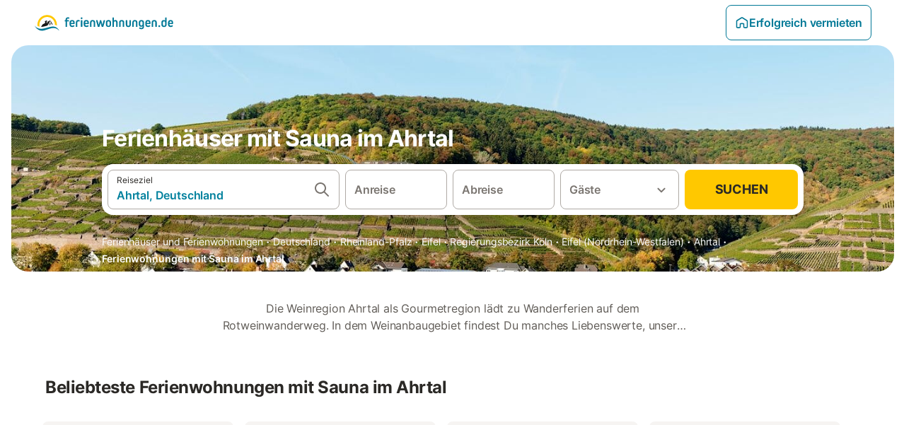

--- FILE ---
content_type: text/html; charset=utf-8
request_url: https://www.ferienwohnungen.de/europa/deutschland/ahrtal/mit-sauna/
body_size: 55035
content:

<!DOCTYPE html>
<html lang="de-DE" dir="ltr" data-page-id="REGION_PAGE" data-page-event-action="REGION_PAGE" class="is-desktop">
  <head>
    <script>window.renderedAt=1769047184295</script>
    <script src="https://cdnjs.cloudflare.com/polyfill/v3/polyfill.min.js?features=AbortController%2CResizeObserver%2Csmoothscroll%2Ces2020"></script>
    <script defer src="https://cdn.jsdelivr.net/npm/@thumbmarkjs/thumbmarkjs/dist/thumbmark.umd.js"></script>
    <script defer>
      // Thumbmark initialization - deferred to avoid blocking page rendering
      if (typeof ThumbmarkJS !== 'undefined') {
        ThumbmarkJS.getFingerprint().then(
          function(fp) { window.thumbmark = fp }
        );
      }
    </script>
    <script>
      !function(){if('PerformanceLongTaskTiming' in window){var g=window.__tti={e:[]}; g.o=new PerformanceObserver(function(l){g.e=g.e.concat(l.getEntries())}); g.o.observe({entryTypes:['longtask']})}}();
    </script>

    

    <meta charset="utf-8">
    <meta name="referrer" content="origin">
    <meta name="viewport" content="width=device-width, initial-scale=1, minimum-scale=1, maximum-scale=1, viewport-fit=cover">
    <meta name="X-UA-Compatible" content="IE=edge">
    <meta http-equiv="pragma" content="no-cache">
    <meta http-equiv="cache-control" content="no-cache,must-revalidate">
    <meta http-equiv="expires" content="0">
    <meta http-equiv="x-dns-prefetch-control" content="on">
    <meta property="og:type" content="website">
    <meta name="format-detection" content="telephone=no">

    <link rel="home" href="/">

    

    <meta name="author" content="ferienwohnungen.de"><meta name="copyright" content="ferienwohnungen.de"><meta  content="ferienwohnungen.de" itemprop="name"><meta name="twitter:card" content="app"><meta name="twitter:site" content="@ferienwohnungen.de"><meta name="twitter:app:name:iphone" content="ferienwohnungen.de"><meta name="twitter:app:id:iphone" content="ferienwohnungen.de"><meta name="twitter:app:url:iphone" content=" ferienwohnungen.de"><meta name="twitter:app:id:googleplay" content=" ferienwohnungen.de"><meta name="p:domain_verify" content=" ferienwohnungen.de">

    <link rel="apple-touch-icon" type="" sizes="76x76" href="https://static.holidu.com/search-managers-live/strapi/ferienwohnungen_favicon_76x76_3f81a48e2a.png"><link rel="apple-touch-icon" type="" sizes="120x120" href="https://static.holidu.com/search-managers-live/strapi/ferienwohnungen_favicon_120x120_1567635d31.png"><link rel="apple-touch-icon" type="" sizes="152x152" href="https://static.holidu.com/search-managers-live/strapi/ferienwohnungen_favicon_152x152_353b9f50a0.png"><link rel="apple-touch-icon" type="" sizes="" href="https://static.holidu.com/search-managers-live/strapi/ferienwohnungen_favicon_57x57_b562065bc7.png"><link rel="icon" type="" sizes="" href="https://static.holidu.com/search-managers-live/strapi/ferienwohnungen_favicon_152x152_353b9f50a0.png">

    <link rel="preconnect" crossorigin="" href="https://www.google-analytics.com" />
    <link rel="preconnect" crossorigin="" href="https://api.holidu.com" />
    <link rel="preconnect" crossorigin="" href="https://www.googletagmanager.com" />
    <link rel="preconnect" crossorigin="" href="https://cdn.taboola.com" />
    <link rel="preconnect" crossorigin="" href="https://bat.bing.com" />
    <link rel="preconnect" crossorigin="" href="https://connect.facebook.net" />
    <link rel="preconnect" crossorigin="" href="https://assets.holidu.com" />
    <link rel="preconnect" crossorigin="" href="https://static.holidu.com" />
    

    
    <script>
        window.process = window.process || {};
        window.process.env = window.process.env || {};
        window.process.env.IS_CLIENT = true;
    </script>
    <link data-rh="true" rel="preload" as="image" href="https://static.holidu.com/cms/60009/l/35435.jpg" type="image/jpeg" media="(min-width: 48rem)" data-should-be-placed-higher="true"/><link data-rh="true" rel="preload" as="image" href="https://static.holidu.com/cms/60009/m/35435.jpg" type="image/jpeg" data-should-be-placed-higher="true"/>
    <link href='https://assets.holidu.com/assets/styles/index.v4.1902.0.css' rel='stylesheet' type='text/css'>
    <link href='https://assets.holidu.com/assets/styles/tailwind.v4.1902.0.css' rel='stylesheet' type='text/css'><link href='https://assets.holidu.com/assets/styles/ferienwohnungen.v4.1902.0.css' rel='stylesheet' type='text/css'>

    <title data-rh="true">Die 10 besten Ferienhäuser mit Sauna im Ahrtal ᐅ Jetzt buchen</title>
    
    <meta data-rh="true" name="application-name" content="Die 10 besten Ferienhäuser mit Sauna im Ahrtal ᐅ Jetzt buchen"/><meta data-rh="true" name="robots" content="index, follow"/><meta data-rh="true" name="description" content="Dein Vergleichsportal für Ferienhäuser &amp; Ferienwohnungen mit Sauna ✓ 10 Angebote im Ahrtal ✓ Riesige Auswahl ✓ Hochwertige &amp; geprüfte Unterkünfte ✓ Jetzt buchen"/><meta data-rh="true" property="og:title" content="Die 10 besten Ferienhäuser mit Sauna im Ahrtal ᐅ Jetzt buchen"/><meta data-rh="true" property="og:image" content="https://static.holidu.com/cms/60009/l/35435.jpg"/><meta data-rh="true" property="og:description" content="Dein Vergleichsportal für Ferienhäuser &amp; Ferienwohnungen mit Sauna ✓ 10 Angebote im Ahrtal ✓ Riesige Auswahl ✓ Hochwertige &amp; geprüfte Unterkünfte ✓ Jetzt buchen"/><meta data-rh="true" name="twitter:title" content="Die 10 besten Ferienhäuser mit Sauna im Ahrtal ᐅ Jetzt buchen"/><meta data-rh="true" name="twitter:description" content="Dein Vergleichsportal für Ferienhäuser &amp; Ferienwohnungen mit Sauna ✓ 10 Angebote im Ahrtal ✓ Riesige Auswahl ✓ Hochwertige &amp; geprüfte Unterkünfte ✓ Jetzt buchen"/><meta data-rh="true" name="twitter:image" content="https://static.holidu.com/cms/60009/l/35435.jpg"/>
    <link data-rh="true" rel="canonical" href="https://www.ferienwohnungen.de/europa/deutschland/ahrtal/mit-sauna/"/><link data-rh="true" rel="preload" as="image" href="https://static.holidu.com/cms/60009/l/35435.jpg" type="image/jpeg" media="(min-width: 48rem)" data-should-be-placed-higher="true"/><link data-rh="true" rel="preload" as="image" href="https://static.holidu.com/cms/60009/m/35435.jpg" type="image/jpeg" media data-should-be-placed-higher="true"/>
    
  

    

    
      <link rel="preload" href="https://assets.holidu.com/assets/fonts/Optimised/Inter-Regular-Latin.woff2" as="font" type="font/woff2" crossorigin>
      <link rel="preload" href="https://assets.holidu.com/assets/fonts/Optimised/Satoshi-Variable.woff2" as="font" type="font/woff2" crossorigin>
      <script type="text/javascript">

      /**
      * Loads fonts asynchronously and adds CSS classes to the document's root element
      * based on the loading status of the fonts.
      * If the fonts have already been loaded, adds 'FullyLoadedFont' class.
      * If the fonts have not been loaded, loads the fonts and adds 'FastLoadedFont' class
      * during the initial loading and 'FullyLoadedFont' class once all fonts are loaded.
      * Based on https://css-tricks.com/the-best-font-loading-strategies-and-how-to-execute-them/#loading-fonts-with-self-hosted-fonts
      */
      function loadFonts () {
        if (sessionStorage.fontsLoaded) {
          document.documentElement.classList.add('FullyLoadedFont')
          return
        }

        if ('fonts' in document) {
          document.fonts.load('1em InterInitial')
          .then(() => {
            document.documentElement.classList.add('FastLoadedFont')

            // Load critical font weights immediately:
            // - Inter 400 (body text) and 700 (headings)
            // - Satoshi 700 (bold titles, most common above the fold)
            // Variable fonts provide access to all weights, but loading the most common weight ensures it's prioritized
            Promise.all([
              document.fonts.load('400 1em Inter'),
              document.fonts.load('700 1em Inter'),
              document.fonts.load('700 1em Satoshi'), // Bold titles (most common above the fold)
            ]).then(() => {
              document.documentElement.classList.remove('FastLoadedFont')
              document.documentElement.classList.add('FullyLoadedFont')

              sessionStorage.fontsLoaded = true

              // Load non-critical font weights lazily (after initial render)
              // These are used in below-the-fold content or less critical UI elements
              Promise.all([
                document.fonts.load('500 1em Inter'),
                document.fonts.load('600 1em Inter'),
                // Satoshi variable font already provides access to all weights via 700,
                // but load 600 (semibold) explicitly if needed for specific title styles
                document.fonts.load('600 1em Satoshi'),
              ]).catch(() => {
                // Silently fail if fonts can't be loaded
              })
            })
          })
        }
      }

      loadFonts()
      </script>
    

    

    
    <style>
      :root
      {
        --color-primary: #007896;--color-primary-rgb: 0,120,150;--color-primary-dark: #024251;--color-primary-dark-rgb: 2,66,81;--color-primary-transparent: #00789633;--color-primary-half: #0078961a;--color-cta: #ffc800;--color-cta-rgb: 255,200,0;--color-cta-active: #ffaa00;--color-cta-text: #2B2926;
      }
    </style>
    <style>
      
    .is-hidden-on-whitelabel {
      display: none;
    }

    .keep-blue {
      color: #00809d;
    }

    .keep-links-blue a {
      color: #00809d;
    }

    .keep-links-blue span.clickable {
      color: #00809d;
    }

    .WL--AppBanner {
      display: none;
    }
  
      html[data-page-id='SEARCH_PAGE'] .WL--Navbar {
        display: flex;
        border-bottom: none;
      }
    
      .WL--Navbar-LocaleCurrencySelector {
        display: none;
      }
    
      .WL--Footer-LocaleCurrencySelector {
        display: none;
      }
    
      .WL--Navbar--Logo--Custom {
        display: block;
        background-image: url("https://static.holidu.com/search-managers-live/strapi/ferienwohnungen_de_logo_colored_aeb2f56970.svg");
      }
    
    .WL--Navbar-AccountFeature {
      display: none;
    }
  
  .WL--Navbar {
    background: white;
    box-shadow: none;
    border-bottom: 1px solid #dadada;
  }

  .WL--Navbar--CurrentSearchDetails,
  .WL--Navbar--ContactInfo,
  .WL--Navbar--ContactInfo > a {
    color: #1d1d1d;
  }

  .WL--Navbar-BackButton svg > path {
    fill: #1d1d1d;
  }

  .WL--Navbar-HelpButton {
    color: #1d1d1d;
  }

  .WL--Navbar-HelpButton svg path[fill='currentColor'] {
    fill: #1d1d1d;
  }

  .WL--Navbar-BurgerMenu {
    fill: #1d1d1d;
  }

  .WL--Navbar-BurgerMenu svg > path {
    fill: #1d1d1d;
  }

  .WL--petsAllowedLabel {
    color: #1d1d1d !important;
  }

  .WL--petsAllowedCheckbox rect {
    stroke: #646464 !important;
  }

      .WL--StickySearch--Logo--Cooperation,
      .WL--StickySearch--Logo--Custom {
        display: none;
      }
    
    </style>

    
  </head>

  <body>

    

    <main id="main">
      
      <div id="root"><div class="WL--Navbar flex w-full items-center justify-center z-VisibilityNavbar bg-primary h-xxl4 xl:!border-0"><div class="flex max-w-xl items-center justify-between md:px-m lg2:px-xxl3 w-full"><a href="/" class="flex h-[2.25rem] w-[12.375rem] rounded ring-offset-primary justify-start" aria-label="Holidu Logo"><div class="WL--Logo--Cooperation hidden h-full w-full flex-col justify-center pb-xxs"><div class="tracking-tight whitespace-no-wrap mb-xxxs text-xs text-grey-black">In Kooperation mit</div><svg viewBox="0 0 162 50" fill="none" xmlns="http://www.w3.org/2000/svg" class="WL--Logo--Cooperation--Svg"><path d="M32.452 18.8653C31.2165 20.2552 29.2431 20.5566 28.0591 19.5519C26.8751 18.5472 26.9093 16.6047 28.1449 15.2148C29.3804 13.825 31.3538 13.5235 32.5378 14.5283C33.7218 15.533 33.6874 17.4755 32.452 18.8653Z" class="fill-current"></path><path d="M18.2761 24.0495V16.5398C18.2761 16.4504 18.2585 16.3619 18.2243 16.2793C18.1901 16.1967 18.1399 16.1217 18.0767 16.0585C18.0135 15.9953 17.9385 15.9452 17.8559 15.911C17.7734 15.8768 17.6849 15.8592 17.5955 15.8592H14.1498C14.0605 15.8592 13.972 15.8768 13.8894 15.911C13.8068 15.9452 13.7318 15.9953 13.6686 16.0585C13.6054 16.1217 13.5553 16.1967 13.5211 16.2793C13.4868 16.3619 13.4692 16.4504 13.4692 16.5398V24.0478C15.0694 24.1635 16.6758 24.1641 18.2761 24.0495Z" class="fill-current"></path><path d="M35.1581 20.3491C35.2179 20.3932 35.2681 20.4491 35.3054 20.5134L35.8781 21.5054C35.945 21.6201 35.9767 21.752 35.9693 21.8847C35.9619 22.0173 35.9156 22.1448 35.8363 22.2514C34.9189 23.4661 33.868 24.5738 32.7032 25.5538V38.2619C32.7032 38.3513 32.6856 38.4398 32.6514 38.5223C32.6172 38.6049 32.5671 38.6799 32.5039 38.7431C32.4407 38.8063 32.3657 38.8565 32.2831 38.8907C32.2005 38.9249 32.112 38.9425 32.0226 38.9425H28.577C28.3965 38.9425 28.2234 38.8708 28.0958 38.7431C27.9681 38.6155 27.8964 38.4424 27.8964 38.2619V28.5592C24.8756 29.8985 21.5717 30.4736 18.276 30.2338V38.262C18.276 38.3514 18.2584 38.4399 18.2242 38.5224C18.19 38.605 18.1399 38.68 18.0767 38.7433C18.0135 38.8065 17.9385 38.8566 17.8559 38.8908C17.7733 38.925 17.6848 38.9426 17.5954 38.9426H14.1498C13.9693 38.9426 13.7962 38.8709 13.6685 38.7433C13.5409 38.6156 13.4692 38.4425 13.4692 38.262V29.2983C12.2666 28.9068 11.1036 28.4026 9.99579 27.7924C9.91618 27.7486 9.8461 27.6895 9.78965 27.6183C9.7332 27.5471 9.69151 27.4654 9.66702 27.378C9.64253 27.2905 9.63573 27.199 9.64702 27.1089C9.65832 27.0188 9.68748 26.9318 9.73279 26.8531L10.2572 25.9448C10.3258 25.8266 10.4284 25.7318 10.5516 25.6727C10.6748 25.6136 10.813 25.593 10.9481 25.6135C19.1921 26.842 27.5983 24.9611 34.5327 20.3365C34.5943 20.2948 34.6637 20.2663 34.7368 20.2527C34.8099 20.239 34.885 20.2405 34.9575 20.2571C35.0299 20.2737 35.0982 20.305 35.1581 20.3491Z" class="fill-current"></path><path fill-rule="evenodd" clip-rule="evenodd" d="M26.6133 0.984156L42.6541 10.2452C44.8932 11.5379 46.177 13.6866 46.1765 16.1402L46.1708 40.1068C46.1825 41.4224 45.8005 42.7115 45.0739 43.8084C44.3473 44.9052 43.3094 45.7598 42.0934 46.2622C30.3646 51.2458 15.7984 51.2457 4.08116 46.2631C2.86572 45.7604 1.8283 44.9058 1.10212 43.8091C0.375945 42.7124 -0.0058372 41.4237 0.00580256 40.1085L1.46493e-07 16.1402C-0.000500738 13.6864 1.28348 11.5379 3.52249 10.2452L19.5631 0.984156C21.8362 -0.327882 24.3399 -0.328222 26.6133 0.984156ZM42.6656 42.2146C43.0794 41.5902 43.2942 40.855 43.2815 40.106L43.2871 16.1395C43.2874 14.7054 42.5691 13.5323 41.2094 12.7473L25.1686 3.48635C23.7687 2.67803 22.4072 2.67824 21.0078 3.48635L4.96714 12.7473C3.60746 13.5323 2.88896 14.7054 2.88928 16.1395L2.8951 40.1078C2.88235 40.8566 3.09695 41.5915 3.51055 42.2158C3.92416 42.84 4.51734 43.3241 5.21179 43.6043C16.233 48.2911 29.9322 48.2902 40.9634 43.6031C41.6582 43.3231 42.2517 42.839 42.6656 42.2146Z" class="fill-current"></path><path d="M74.3036 18.2799V34.5085C74.3036 34.6817 74.2348 34.8478 74.1123 34.9703C73.9898 35.0928 73.8237 35.1616 73.6505 35.1616H70.8986C70.7254 35.1616 70.5593 35.0928 70.4368 34.9703C70.3143 34.8478 70.2455 34.6817 70.2455 34.5085V27.9725H61.779V34.5085C61.779 34.6817 61.7102 34.8478 61.5877 34.9703C61.4653 35.0928 61.2991 35.1616 61.1259 35.1616H58.3741C58.2008 35.1616 58.0347 35.0928 57.9122 34.9703C57.7898 34.8478 57.7209 34.6817 57.7209 34.5085V18.2799C57.7209 18.1067 57.7898 17.9406 57.9122 17.8181C58.0347 17.6956 58.2008 17.6268 58.3741 17.6268H61.1259C61.2991 17.6268 61.4653 17.6956 61.5877 17.8181C61.7102 17.9406 61.779 18.1067 61.779 18.2799V24.5405H70.2455V18.2799C70.2455 18.1067 70.3143 17.9406 70.4368 17.8181C70.5593 17.6956 70.7254 17.6268 70.8986 17.6268H73.6505C73.8237 17.6268 73.9898 17.6956 74.1123 17.8181C74.2348 17.9406 74.3036 18.1067 74.3036 18.2799Z" class="fill-current"></path><path fill-rule="evenodd" clip-rule="evenodd" d="M87.0023 17.3264C81.4663 17.3264 77.4082 21.1839 77.4082 26.3941C77.4082 31.6044 81.4663 35.4624 87.0023 35.4624C92.5129 35.4624 96.5965 31.6298 96.5965 26.3941C96.5965 21.159 92.5129 17.3264 87.0023 17.3264ZM87.0023 20.7833C90.1334 20.7833 92.488 23.0625 92.488 26.3941C92.488 29.7258 90.1334 32.0055 87.0023 32.0055C83.8708 32.0055 81.5162 29.7257 81.5162 26.3941C81.5162 23.0625 83.8708 20.7833 87.0023 20.7833Z" class="fill-current"></path><path d="M100.356 17.6268H103.108C103.281 17.6268 103.448 17.6956 103.57 17.8181C103.693 17.9406 103.761 18.1067 103.761 18.2799V31.8549H112.735C112.909 31.8549 113.075 31.9237 113.197 32.0462C113.32 32.1686 113.389 32.3348 113.389 32.508V34.5084C113.389 34.6816 113.32 34.8477 113.197 34.9702C113.075 35.0927 112.909 35.1615 112.735 35.1615H100.356C100.183 35.1615 100.017 35.0927 99.8947 34.9702C99.7722 34.8477 99.7034 34.6816 99.7034 34.5084V18.2799C99.7034 18.1067 99.7722 17.9406 99.8947 17.8181C100.017 17.6956 100.183 17.6268 100.356 17.6268Z" class="fill-current"></path><path d="M119.691 17.6268H116.939C116.766 17.6268 116.6 17.6956 116.477 17.8181C116.355 17.9406 116.286 18.1067 116.286 18.2799V34.5085C116.286 34.6817 116.355 34.8478 116.477 34.9703C116.6 35.0928 116.766 35.1616 116.939 35.1616H119.691C119.864 35.1616 120.03 35.0928 120.153 34.9703C120.275 34.8478 120.344 34.6817 120.344 34.5085V18.2799C120.344 18.1067 120.275 17.9406 120.153 17.8181C120.03 17.6956 119.864 17.6268 119.691 17.6268Z" class="fill-current"></path><path fill-rule="evenodd" clip-rule="evenodd" d="M124.404 18.2799C124.404 18.1067 124.473 17.9406 124.595 17.8181C124.718 17.6956 124.884 17.6268 125.057 17.6268H132.463C138.2 17.6268 141.936 21.0837 141.936 26.3942C141.936 31.7047 138.2 35.1615 132.463 35.1615H125.057C124.884 35.1615 124.718 35.0927 124.595 34.9702C124.473 34.8477 124.404 34.6816 124.404 34.5084V18.2799ZM132.295 31.8299C135.777 31.8299 137.859 29.7507 137.859 26.3941C137.859 23.0376 135.777 20.9584 132.295 20.9584H128.462V31.8299H132.295Z" class="fill-current"></path><path d="M145.04 18.2799V27.4465C145.04 32.6068 148.347 35.4624 153.332 35.4624C158.316 35.4624 161.623 32.6068 161.623 27.4465V18.2799C161.623 18.1942 161.606 18.1092 161.573 18.03C161.54 17.9508 161.492 17.8788 161.432 17.8181C161.371 17.7575 161.299 17.7094 161.22 17.6765C161.141 17.6437 161.056 17.6268 160.97 17.6268H158.268C158.095 17.6268 157.929 17.6956 157.807 17.8181C157.684 17.9406 157.615 18.1067 157.615 18.2799V27.2958C157.615 30.6274 155.837 32.0055 153.357 32.0055C150.902 32.0055 149.098 30.6274 149.098 27.2958V18.2799C149.098 18.1067 149.03 17.9406 148.907 17.8181C148.785 17.6956 148.618 17.6268 148.445 17.6268H145.693C145.52 17.6268 145.354 17.6956 145.232 17.8181C145.109 17.9406 145.04 18.1067 145.04 18.2799Z" class="fill-current"></path></svg></div><svg viewBox="0 0 162 50" fill="none" xmlns="http://www.w3.org/2000/svg" class="WL--Logo--Regular is-hidden-on-whitelabel text-white-100"><path d="M32.452 18.8653C31.2165 20.2552 29.2431 20.5566 28.0591 19.5519C26.8751 18.5472 26.9093 16.6047 28.1449 15.2148C29.3804 13.825 31.3538 13.5235 32.5378 14.5283C33.7218 15.533 33.6874 17.4755 32.452 18.8653Z" class="fill-current"></path><path d="M18.2761 24.0495V16.5398C18.2761 16.4504 18.2585 16.3619 18.2243 16.2793C18.1901 16.1967 18.1399 16.1217 18.0767 16.0585C18.0135 15.9953 17.9385 15.9452 17.8559 15.911C17.7734 15.8768 17.6849 15.8592 17.5955 15.8592H14.1498C14.0605 15.8592 13.972 15.8768 13.8894 15.911C13.8068 15.9452 13.7318 15.9953 13.6686 16.0585C13.6054 16.1217 13.5553 16.1967 13.5211 16.2793C13.4868 16.3619 13.4692 16.4504 13.4692 16.5398V24.0478C15.0694 24.1635 16.6758 24.1641 18.2761 24.0495Z" class="fill-current"></path><path d="M35.1581 20.3491C35.2179 20.3932 35.2681 20.4491 35.3054 20.5134L35.8781 21.5054C35.945 21.6201 35.9767 21.752 35.9693 21.8847C35.9619 22.0173 35.9156 22.1448 35.8363 22.2514C34.9189 23.4661 33.868 24.5738 32.7032 25.5538V38.2619C32.7032 38.3513 32.6856 38.4398 32.6514 38.5223C32.6172 38.6049 32.5671 38.6799 32.5039 38.7431C32.4407 38.8063 32.3657 38.8565 32.2831 38.8907C32.2005 38.9249 32.112 38.9425 32.0226 38.9425H28.577C28.3965 38.9425 28.2234 38.8708 28.0958 38.7431C27.9681 38.6155 27.8964 38.4424 27.8964 38.2619V28.5592C24.8756 29.8985 21.5717 30.4736 18.276 30.2338V38.262C18.276 38.3514 18.2584 38.4399 18.2242 38.5224C18.19 38.605 18.1399 38.68 18.0767 38.7433C18.0135 38.8065 17.9385 38.8566 17.8559 38.8908C17.7733 38.925 17.6848 38.9426 17.5954 38.9426H14.1498C13.9693 38.9426 13.7962 38.8709 13.6685 38.7433C13.5409 38.6156 13.4692 38.4425 13.4692 38.262V29.2983C12.2666 28.9068 11.1036 28.4026 9.99579 27.7924C9.91618 27.7486 9.8461 27.6895 9.78965 27.6183C9.7332 27.5471 9.69151 27.4654 9.66702 27.378C9.64253 27.2905 9.63573 27.199 9.64702 27.1089C9.65832 27.0188 9.68748 26.9318 9.73279 26.8531L10.2572 25.9448C10.3258 25.8266 10.4284 25.7318 10.5516 25.6727C10.6748 25.6136 10.813 25.593 10.9481 25.6135C19.1921 26.842 27.5983 24.9611 34.5327 20.3365C34.5943 20.2948 34.6637 20.2663 34.7368 20.2527C34.8099 20.239 34.885 20.2405 34.9575 20.2571C35.0299 20.2737 35.0982 20.305 35.1581 20.3491Z" class="fill-current"></path><path fill-rule="evenodd" clip-rule="evenodd" d="M26.6133 0.984156L42.6541 10.2452C44.8932 11.5379 46.177 13.6866 46.1765 16.1402L46.1708 40.1068C46.1825 41.4224 45.8005 42.7115 45.0739 43.8084C44.3473 44.9052 43.3094 45.7598 42.0934 46.2622C30.3646 51.2458 15.7984 51.2457 4.08116 46.2631C2.86572 45.7604 1.8283 44.9058 1.10212 43.8091C0.375945 42.7124 -0.0058372 41.4237 0.00580256 40.1085L1.46493e-07 16.1402C-0.000500738 13.6864 1.28348 11.5379 3.52249 10.2452L19.5631 0.984156C21.8362 -0.327882 24.3399 -0.328222 26.6133 0.984156ZM42.6656 42.2146C43.0794 41.5902 43.2942 40.855 43.2815 40.106L43.2871 16.1395C43.2874 14.7054 42.5691 13.5323 41.2094 12.7473L25.1686 3.48635C23.7687 2.67803 22.4072 2.67824 21.0078 3.48635L4.96714 12.7473C3.60746 13.5323 2.88896 14.7054 2.88928 16.1395L2.8951 40.1078C2.88235 40.8566 3.09695 41.5915 3.51055 42.2158C3.92416 42.84 4.51734 43.3241 5.21179 43.6043C16.233 48.2911 29.9322 48.2902 40.9634 43.6031C41.6582 43.3231 42.2517 42.839 42.6656 42.2146Z" class="fill-current"></path><path d="M74.3036 18.2799V34.5085C74.3036 34.6817 74.2348 34.8478 74.1123 34.9703C73.9898 35.0928 73.8237 35.1616 73.6505 35.1616H70.8986C70.7254 35.1616 70.5593 35.0928 70.4368 34.9703C70.3143 34.8478 70.2455 34.6817 70.2455 34.5085V27.9725H61.779V34.5085C61.779 34.6817 61.7102 34.8478 61.5877 34.9703C61.4653 35.0928 61.2991 35.1616 61.1259 35.1616H58.3741C58.2008 35.1616 58.0347 35.0928 57.9122 34.9703C57.7898 34.8478 57.7209 34.6817 57.7209 34.5085V18.2799C57.7209 18.1067 57.7898 17.9406 57.9122 17.8181C58.0347 17.6956 58.2008 17.6268 58.3741 17.6268H61.1259C61.2991 17.6268 61.4653 17.6956 61.5877 17.8181C61.7102 17.9406 61.779 18.1067 61.779 18.2799V24.5405H70.2455V18.2799C70.2455 18.1067 70.3143 17.9406 70.4368 17.8181C70.5593 17.6956 70.7254 17.6268 70.8986 17.6268H73.6505C73.8237 17.6268 73.9898 17.6956 74.1123 17.8181C74.2348 17.9406 74.3036 18.1067 74.3036 18.2799Z" class="fill-current"></path><path fill-rule="evenodd" clip-rule="evenodd" d="M87.0023 17.3264C81.4663 17.3264 77.4082 21.1839 77.4082 26.3941C77.4082 31.6044 81.4663 35.4624 87.0023 35.4624C92.5129 35.4624 96.5965 31.6298 96.5965 26.3941C96.5965 21.159 92.5129 17.3264 87.0023 17.3264ZM87.0023 20.7833C90.1334 20.7833 92.488 23.0625 92.488 26.3941C92.488 29.7258 90.1334 32.0055 87.0023 32.0055C83.8708 32.0055 81.5162 29.7257 81.5162 26.3941C81.5162 23.0625 83.8708 20.7833 87.0023 20.7833Z" class="fill-current"></path><path d="M100.356 17.6268H103.108C103.281 17.6268 103.448 17.6956 103.57 17.8181C103.693 17.9406 103.761 18.1067 103.761 18.2799V31.8549H112.735C112.909 31.8549 113.075 31.9237 113.197 32.0462C113.32 32.1686 113.389 32.3348 113.389 32.508V34.5084C113.389 34.6816 113.32 34.8477 113.197 34.9702C113.075 35.0927 112.909 35.1615 112.735 35.1615H100.356C100.183 35.1615 100.017 35.0927 99.8947 34.9702C99.7722 34.8477 99.7034 34.6816 99.7034 34.5084V18.2799C99.7034 18.1067 99.7722 17.9406 99.8947 17.8181C100.017 17.6956 100.183 17.6268 100.356 17.6268Z" class="fill-current"></path><path d="M119.691 17.6268H116.939C116.766 17.6268 116.6 17.6956 116.477 17.8181C116.355 17.9406 116.286 18.1067 116.286 18.2799V34.5085C116.286 34.6817 116.355 34.8478 116.477 34.9703C116.6 35.0928 116.766 35.1616 116.939 35.1616H119.691C119.864 35.1616 120.03 35.0928 120.153 34.9703C120.275 34.8478 120.344 34.6817 120.344 34.5085V18.2799C120.344 18.1067 120.275 17.9406 120.153 17.8181C120.03 17.6956 119.864 17.6268 119.691 17.6268Z" class="fill-current"></path><path fill-rule="evenodd" clip-rule="evenodd" d="M124.404 18.2799C124.404 18.1067 124.473 17.9406 124.595 17.8181C124.718 17.6956 124.884 17.6268 125.057 17.6268H132.463C138.2 17.6268 141.936 21.0837 141.936 26.3942C141.936 31.7047 138.2 35.1615 132.463 35.1615H125.057C124.884 35.1615 124.718 35.0927 124.595 34.9702C124.473 34.8477 124.404 34.6816 124.404 34.5084V18.2799ZM132.295 31.8299C135.777 31.8299 137.859 29.7507 137.859 26.3941C137.859 23.0376 135.777 20.9584 132.295 20.9584H128.462V31.8299H132.295Z" class="fill-current"></path><path d="M145.04 18.2799V27.4465C145.04 32.6068 148.347 35.4624 153.332 35.4624C158.316 35.4624 161.623 32.6068 161.623 27.4465V18.2799C161.623 18.1942 161.606 18.1092 161.573 18.03C161.54 17.9508 161.492 17.8788 161.432 17.8181C161.371 17.7575 161.299 17.7094 161.22 17.6765C161.141 17.6437 161.056 17.6268 160.97 17.6268H158.268C158.095 17.6268 157.929 17.6956 157.807 17.8181C157.684 17.9406 157.615 18.1067 157.615 18.2799V27.2958C157.615 30.6274 155.837 32.0055 153.357 32.0055C150.902 32.0055 149.098 30.6274 149.098 27.2958V18.2799C149.098 18.1067 149.03 17.9406 148.907 17.8181C148.785 17.6956 148.618 17.6268 148.445 17.6268H145.693C145.52 17.6268 145.354 17.6956 145.232 17.8181C145.109 17.9406 145.04 18.1067 145.04 18.2799Z" class="fill-current"></path></svg><div class="WL--Navbar--Logo--Custom hidden bg-contain bg-left-center h-full w-full"></div></a><div class="flex items-center gap-x-xxs"><form action="/redirect/prg" target="_blank" class="hidden" method="POST"><input name="to" type="hidden" value="L2hvc3Q="/></form><a class="relative flex w-full cursor-pointer items-center gap-xs rounded-big p-s text-base font-medium transition-colors duration-100 tw-reset-button box-border border border-solid p-s text-center font-semibold text-primary hover:bg-primary-lightest disabled:cursor-not-allowed disabled:opacity-50 border-primary" tabindex="0"><svg viewBox="0 0 24 24" fill="none" xmlns="http://www.w3.org/2000/svg" class="text-primary h-l w-l"><path fill-rule="evenodd" clip-rule="evenodd" d="M12.265 4.6208C12.1029 4.51947 11.8971 4.51947 11.735 4.6208L11.205 3.7728L11.735 4.6208L4.235 9.3083C4.08881 9.39967 4 9.5599 4 9.7323V18.9552C4 19.2313 4.22386 19.4552 4.5 19.4552H7.5C7.77614 19.4552 8 19.2313 8 18.9552V14.1704C8 13.7382 8.27767 13.3549 8.68834 13.2202C9.06912 13.0953 9.57155 12.9383 10.089 12.7989C10.787 12.611 11.5125 12.4552 12 12.4552C12.4875 12.4552 13.213 12.611 13.911 12.7989C14.4285 12.9383 14.9309 13.0953 15.3117 13.2202C15.7223 13.3549 16 13.7382 16 14.1704V18.9552C16 19.2313 16.2239 19.4552 16.5 19.4552H19.5C19.7761 19.4552 20 19.2313 20 18.9552V9.7323C20 9.5599 19.9112 9.39967 19.765 9.3083L12.265 4.6208ZM10.675 2.9248C11.4857 2.41813 12.5143 2.41813 13.325 2.9248L20.825 7.6123C21.556 8.06915 22 8.87032 22 9.7323V18.9552C22 20.3359 20.8807 21.4552 19.5 21.4552H16.5C15.1193 21.4552 14 20.3359 14 18.9552V14.9041C13.8037 14.8451 13.5978 14.7859 13.391 14.7302L13.651 13.7646L13.391 14.7302C12.685 14.54 12.1926 14.4552 12 14.4552C11.8074 14.4552 11.315 14.54 10.609 14.7302C10.4022 14.7859 10.1963 14.8451 10 14.9041V18.9552C10 20.3359 8.88071 21.4552 7.5 21.4552H4.5C3.11929 21.4552 2 20.3359 2 18.9552V9.7323C2 8.87033 2.44405 8.06915 3.175 7.6123L10.675 2.9248Z" fill="currentColor"></path></svg>Erfolgreich vermieten</a><div class="flex gap-x-xxs"><div><button class="WL--Navbar-AccountFeature ring-offset-primary p-s tw-reset-button flex cursor-pointer rounded-big lg:items-center text-gray-700 hover:bg-gray-100 hover:text-gray-black active:bg-gray-200 active:text-gray-black ring-offset-white-100" data-testid="Navbar__DropdownLink-Account"><svg viewBox="0 0 24 24" fill="none" xmlns="http://www.w3.org/2000/svg" class="mr-xxs h-xl w-xl"><path d="M5.85 17.1C6.7 16.45 7.65 15.9375 8.7 15.5625C9.75 15.1875 10.85 15 12 15C13.15 15 14.25 15.1875 15.3 15.5625C16.35 15.9375 17.3 16.45 18.15 17.1C18.7333 16.4167 19.1875 15.6417 19.5125 14.775C19.8375 13.9083 20 12.9833 20 12C20 9.78333 19.2208 7.89583 17.6625 6.3375C16.1042 4.77917 14.2167 4 12 4C9.78333 4 7.89583 4.77917 6.3375 6.3375C4.77917 7.89583 4 9.78333 4 12C4 12.9833 4.1625 13.9083 4.4875 14.775C4.8125 15.6417 5.26667 16.4167 5.85 17.1ZM12 13C11.0167 13 10.1875 12.6625 9.5125 11.9875C8.8375 11.3125 8.5 10.4833 8.5 9.5C8.5 8.51667 8.8375 7.6875 9.5125 7.0125C10.1875 6.3375 11.0167 6 12 6C12.9833 6 13.8125 6.3375 14.4875 7.0125C15.1625 7.6875 15.5 8.51667 15.5 9.5C15.5 10.4833 15.1625 11.3125 14.4875 11.9875C13.8125 12.6625 12.9833 13 12 13ZM12 22C10.6167 22 9.31667 21.7375 8.1 21.2125C6.88333 20.6875 5.825 19.975 4.925 19.075C4.025 18.175 3.3125 17.1167 2.7875 15.9C2.2625 14.6833 2 13.3833 2 12C2 10.6167 2.2625 9.31667 2.7875 8.1C3.3125 6.88333 4.025 5.825 4.925 4.925C5.825 4.025 6.88333 3.3125 8.1 2.7875C9.31667 2.2625 10.6167 2 12 2C13.3833 2 14.6833 2.2625 15.9 2.7875C17.1167 3.3125 18.175 4.025 19.075 4.925C19.975 5.825 20.6875 6.88333 21.2125 8.1C21.7375 9.31667 22 10.6167 22 12C22 13.3833 21.7375 14.6833 21.2125 15.9C20.6875 17.1167 19.975 18.175 19.075 19.075C18.175 19.975 17.1167 20.6875 15.9 21.2125C14.6833 21.7375 13.3833 22 12 22ZM12 20C12.8833 20 13.7167 19.8708 14.5 19.6125C15.2833 19.3542 16 18.9833 16.65 18.5C16 18.0167 15.2833 17.6458 14.5 17.3875C13.7167 17.1292 12.8833 17 12 17C11.1167 17 10.2833 17.1292 9.5 17.3875C8.71667 17.6458 8 18.0167 7.35 18.5C8 18.9833 8.71667 19.3542 9.5 19.6125C10.2833 19.8708 11.1167 20 12 20ZM12 11C12.4333 11 12.7917 10.8583 13.075 10.575C13.3583 10.2917 13.5 9.93333 13.5 9.5C13.5 9.06667 13.3583 8.70833 13.075 8.425C12.7917 8.14167 12.4333 8 12 8C11.5667 8 11.2083 8.14167 10.925 8.425C10.6417 8.70833 10.5 9.06667 10.5 9.5C10.5 9.93333 10.6417 10.2917 10.925 10.575C11.2083 10.8583 11.5667 11 12 11Z" fill="currentColor"></path></svg><span class="font-medium">Konto</span></button></div></div></div></div></div><div class="flex flex-auto flex-col items-center justify-start space-y-xxl4 bg-white-100 pb-xxl4 md:pb-[80px] md:space-y-[60px]"><section class="relative w-full justify-center xl:max-w-[1500px] xl:px-m"><div class="relative flex min-h-[380px] w-full flex-col lg:min-h-[320px] px-m pt-xxl lg:px-xxl mb-m items-center justify-center lg:justify-end"><div class="z-10 flex w-full max-w-lg justify-start"><h1 class="m-0 w-full px-m text-left text-3xl leading-8 md:text-4xl lg:px-0 z-1 font-bold text-white-100 mb-m mt-xxl max-w-lg px-0 lg:mb-0 lg:pb-0">Ferienhäuser mit Sauna im Ahrtal</h1></div><div class="absolute inset-0 z-0 h-full w-full overflow-hidden xl:rounded-xxl2"><div class="absolute inset-0 z-1 bg-gradient-to-b from-black-10 to-black-60 xl:rounded-xxl2"></div><picture class="absolute inset-0 h-full w-full z-0 object-cover xl:rounded-xxl2"><source srcSet="https://static.holidu.com/cms/60009/l/35435.jpg" type="image/jpeg" media="(min-width: 48rem)"/><source srcSet="https://static.holidu.com/cms/60009/m/35435.jpg" type="image/jpeg"/><img alt="Ferienhäuser mit Sauna im Ahrtal" class="z-0 h-full w-full object-cover" importance="high" fetchpriority="high" src="https://static.holidu.com/cms/60009/l/35435.jpg"/></picture></div><div class="w-full"><form action="/redirect/prg" target="_blank" class="hidden" method="POST"><input name="to" type="hidden" value="L3MvQWhydGFsLS1EZXV0c2NobGFuZD9wcm9wZXJ0eVR5cGU9VkFDQVRJT05fSE9NRSZhbWVuaXRpZXM9U0FVTkE="/></form><a id="Link-Masthead-Searchbar" tabindex="0"><div class="w-full flex-col items-center justify-center px-m md:px-xxl lg:px-0 z-SearchBarBox hidden lg:flex mt-m"><div class="z-1 my-0 w-full rounded-xxl bg-white-100 p-xs shadow-800 lg:h-18 max-w-lg lg:flex"><div class="relative flex min-h-[3.25rem] w-full h-full flex-col space-y-xs lg:flex-row lg:space-x-xs lg:space-y-0 lg:max-w-none" role="presentation"><form data-testid="SearchBarDesktop__SearchField__Form" action="/redirect/s" autoComplete="off" class="relative z-SearchOverlayBanner flex bg-white-100 transition-colors hover:bg-gray-50 h-14 flex-grow rounded-big border border-solid border-gray-400 px-s py-xs hover:border-black-50 lg:h-full" id="searchBarForm" method="GET" role="presentation"><div class="flex w-full items-center justify-between"><div class="flex w-0 flex-grow flex-col"><div class="flex items-center text-xs text-grey-black">Reiseziel</div><input class="flex-grow overflow-ellipsis border-none pl-0 focus-visible:ring-0 text-base font-semibold placeholder:text-gray-600 placeholder:opacity-100" placeholder="Reiseziel eingeben" type="text" data-testid="Searchbar__DestinationInput" value="Ahrtal, Deutschland"/></div><button class="pointer-events-auto flex h-full cursor-pointer items-center px-0 focus-within:ring-0" type="button" tabindex="-1"><svg viewBox="0 0 24 24" fill="none" xmlns="http://www.w3.org/2000/svg" class="h-xl w-xl text-gray-600"><path fill-rule="evenodd" clip-rule="evenodd" d="M10 4C6.68629 4 4 6.68629 4 10C4 13.3137 6.68629 16 10 16C13.3137 16 16 13.3137 16 10C16 6.68629 13.3137 4 10 4ZM2 10C2 5.58172 5.58172 2 10 2C14.4183 2 18 5.58172 18 10C18 11.8487 17.3729 13.551 16.3199 14.9056L21.7071 20.2929C22.0976 20.6834 22.0976 21.3166 21.7071 21.7071C21.3166 22.0976 20.6834 22.0976 20.2929 21.7071L14.9056 16.3199C13.551 17.3729 11.8487 18 10 18C5.58172 18 2 14.4183 2 10Z" fill="currentColor"></path></svg></button><button class="border-rounded-full focus-within:border-4 focus-within:border-grey-black focus-within:ring-0 hidden" type="button" aria-label="Eingabe löschen"><div class="flex h-xl w-xl items-center justify-center rounded-full bg-gray-300 p-px"><svg viewBox="0 0 24 24" fill="none" xmlns="http://www.w3.org/2000/svg" class="h-full w-full text-white-100"><path fill-rule="evenodd" clip-rule="evenodd" d="M18.3 5.71C17.91 5.32 17.28 5.32 16.89 5.71L12 10.59L7.10997 5.7C6.71997 5.31 6.08997 5.31 5.69997 5.7C5.30997 6.09 5.30997 6.72 5.69997 7.11L10.59 12L5.69997 16.89C5.30997 17.28 5.30997 17.91 5.69997 18.3C6.08997 18.69 6.71997 18.69 7.10997 18.3L12 13.41L16.89 18.3C17.28 18.69 17.91 18.69 18.3 18.3C18.69 17.91 18.69 17.28 18.3 16.89L13.41 12L18.3 7.11C18.68 6.73 18.68 6.09 18.3 5.71Z" fill="currentColor"></path></svg></div></button></div></form><div class="relative flex min-w-[17.8rem] h-14 lg:h-auto lg:flex-shrink-0"><div class="flex flex-grow h-full space-x-xs"><div class="flex-grow"><div class="tw-reset-button flex h-full w-full flex-col rounded relative w-auto min-w-full"><div class="relative h-0 w-full flex-1"><div class="absolute bottom-0 left-0 right-0 top-0"><button data-testid="Searchbar__CalendarInput" class="tw-reset-button relative box-border block h-full w-full cursor-pointer focus-within:!border-2 focus-within:!border-grey-black focus-within:ring-0 bg-white-100 transition-colors hover:bg-gray-50 rounded-big border-solid px-s outline outline-1 outline-offset-0 outline-white-100 border border-gray-400 hover:border-black-50 text-gray-600"><div class="box-border flex h-full w-full flex-col items-start justify-center" data-testid="Searchbar__OpenCalendarButton"><div class="flex items-center font-semibold">Anreise</div></div></button></div><div class="font-medium mx-xs invisible whitespace-nowrap">So., 28. März ±3|</div></div></div></div><div class="flex-grow"><div class="tw-reset-button flex h-full w-full flex-col rounded relative w-auto min-w-full"><div class="relative h-0 w-full flex-1"><div class="absolute bottom-0 left-0 right-0 top-0"><button data-testid="Searchbar__CalendarInput" class="tw-reset-button relative box-border block h-full w-full cursor-pointer focus-within:!border-2 focus-within:!border-grey-black focus-within:ring-0 bg-white-100 transition-colors hover:bg-gray-50 rounded-big border-solid px-s outline outline-1 outline-offset-0 outline-white-100 border border-gray-400 hover:border-black-50 text-gray-600"><div class="box-border flex h-full w-full flex-col items-start justify-center" data-testid="Searchbar__OpenCalendarButton"><div class="flex items-center font-semibold">Abreise</div></div></button></div><div class="font-medium mx-xs invisible whitespace-nowrap">So., 28. März ±3|</div></div></div></div></div></div><div class="relative h-14 w-full lg:h-auto lg:w-[10.5rem] lg:flex-shrink-0"><button data-testid="Searchbar__PersonPickerInput" class="tw-reset-button relative box-border block h-full w-full cursor-pointer focus-within:!border-2 focus-within:!border-grey-black focus-within:ring-0 bg-white-100 transition-colors hover:bg-gray-50 rounded-big border-solid px-s outline outline-1 outline-offset-0 outline-white-100 border border-gray-400 hover:border-black-50 text-gray-600 pr-xl"><div class="absolute right-s top-1/2 -translate-y-1/2 text-gray-600 transition-all duration-100"><svg viewBox="0 0 24 24" fill="none" xmlns="http://www.w3.org/2000/svg" class="w-xl h-xl"><path fill-rule="evenodd" clip-rule="evenodd" d="M8.11997 9.29006L12 13.1701L15.88 9.29006C16.27 8.90006 16.9 8.90006 17.29 9.29006C17.68 9.68006 17.68 10.3101 17.29 10.7001L12.7 15.2901C12.31 15.6801 11.68 15.6801 11.29 15.2901L6.69997 10.7001C6.30997 10.3101 6.30997 9.68006 6.69997 9.29006C7.08997 8.91006 7.72997 8.90006 8.11997 9.29006Z" fill="currentColor"></path></svg></div><div class="flex items-center overflow-hidden"><div class="text-gray-600 text-base flex flex-col font-semibold"><span class="overflow-hidden text-ellipsis whitespace-nowrap">Gäste</span></div></div></button></div><button class="WL--SearchButton cursor-pointer font-bold uppercase tracking-[0.016rem] text-cta-text h-14 min-w-[10rem] rounded-big text-lg lg:h-full transition-colors bg-cta hover:bg-cta-active" form="searchBarForm" type="submit" data-testid="Searchbar__SearchButton">Suchen</button></div></div></div></a></div><div class="md:px z-0 mt-m hidden w-full max-w-lg justify-end py-xs lg:flex xl:px-0"><div><div class="w-full max-w-xl mx-auto"><ol class="m-0 flex list-none flex-wrap items-center p-0 gap-x-xxs"><li class="flex items-center text-sm text-white-100"><a href="https://www.ferienwohnungen.de" class="text-white-100">Ferienhäuser und Ferienwohnungen</a></li><span class="mx-xxs flex items-center text-xl text-white-100">·</span><li class="flex items-center text-sm text-white-100"><a href="https://www.ferienwohnungen.de/europa/deutschland/" class="text-white-100">Deutschland</a></li><span class="mx-xxs flex items-center text-xl text-white-100">·</span><li class="flex items-center text-sm text-white-100"><a href="https://www.ferienwohnungen.de/europa/deutschland/rheinland-pfalz/" class="text-white-100">Rheinland-Pfalz</a></li><span class="mx-xxs flex items-center text-xl text-white-100">·</span><li class="flex items-center text-sm text-white-100"><a href="https://www.ferienwohnungen.de/europa/eifel/" class="text-white-100">Eifel</a></li><span class="mx-xxs flex items-center text-xl text-white-100">·</span><li class="flex items-center text-sm text-white-100"><a href="https://www.ferienwohnungen.de/europa/deutschland/koeln-und-umgebung/" class="text-white-100">Regierungsbezirk Köln</a></li><span class="mx-xxs flex items-center text-xl text-white-100">·</span><li class="flex items-center text-sm text-white-100"><a href="https://www.ferienwohnungen.de/europa/deutschland/eifel-nordrhein-westfalen/" class="text-white-100">Eifel (Nordrhein-Westfalen)</a></li><span class="mx-xxs flex items-center text-xl text-white-100">·</span><li class="flex items-center text-sm text-white-100"><a href="https://www.ferienwohnungen.de/europa/deutschland/ahrtal/" class="text-white-100">Ahrtal</a></li><span class="mx-xxs flex items-center text-xl text-white-100">·</span><li class="flex items-center text-sm text-white-100"><a href="https://www.ferienwohnungen.de/europa/deutschland/ahrtal/mit-sauna/" class="text-white-100 font-semibold">Ferienwohnungen mit Sauna im Ahrtal</a></li></ol><script type="application/ld+json">{"@context":"https://schema.org","@type":"BreadcrumbList","@id":"https://www.ferienwohnungen.de/europa/deutschland/ahrtal/mit-sauna/#breadcrumb","itemListElement":[{"@type":"ListItem","@id":"https://www.ferienwohnungen.de/europa/deutschland/ahrtal/mit-sauna/#listitem-1","position":1,"name":"Ferienhäuser und Ferienwohnungen","item":{"@id":"https://www.ferienwohnungen.de","name":"Ferienhäuser und Ferienwohnungen"}},{"@type":"ListItem","@id":"https://www.ferienwohnungen.de/europa/deutschland/ahrtal/mit-sauna/#listitem-2","position":2,"name":"Deutschland","item":{"@id":"https://www.ferienwohnungen.de/europa/deutschland/","name":"Deutschland"}},{"@type":"ListItem","@id":"https://www.ferienwohnungen.de/europa/deutschland/ahrtal/mit-sauna/#listitem-3","position":3,"name":"Rheinland-Pfalz","item":{"@id":"https://www.ferienwohnungen.de/europa/deutschland/rheinland-pfalz/","name":"Rheinland-Pfalz"}},{"@type":"ListItem","@id":"https://www.ferienwohnungen.de/europa/deutschland/ahrtal/mit-sauna/#listitem-4","position":4,"name":"Eifel","item":{"@id":"https://www.ferienwohnungen.de/europa/eifel/","name":"Eifel"}},{"@type":"ListItem","@id":"https://www.ferienwohnungen.de/europa/deutschland/ahrtal/mit-sauna/#listitem-5","position":5,"name":"Regierungsbezirk Köln","item":{"@id":"https://www.ferienwohnungen.de/europa/deutschland/koeln-und-umgebung/","name":"Regierungsbezirk Köln"}},{"@type":"ListItem","@id":"https://www.ferienwohnungen.de/europa/deutschland/ahrtal/mit-sauna/#listitem-6","position":6,"name":"Eifel (Nordrhein-Westfalen)","item":{"@id":"https://www.ferienwohnungen.de/europa/deutschland/eifel-nordrhein-westfalen/","name":"Eifel (Nordrhein-Westfalen)"}},{"@type":"ListItem","@id":"https://www.ferienwohnungen.de/europa/deutschland/ahrtal/mit-sauna/#listitem-7","position":7,"name":"Ahrtal","item":{"@id":"https://www.ferienwohnungen.de/europa/deutschland/ahrtal/","name":"Ahrtal"}},{"@type":"ListItem","@id":"https://www.ferienwohnungen.de/europa/deutschland/ahrtal/mit-sauna/#listitem-8","position":8,"name":"Ferienwohnungen mit Sauna im Ahrtal"}]}</script></div></div></div></div><div class="w-full"><form action="/redirect/prg" target="_blank" class="hidden" method="POST"><input name="to" type="hidden" value="L3MvQWhydGFsLS1EZXV0c2NobGFuZD9wcm9wZXJ0eVR5cGU9VkFDQVRJT05fSE9NRSZhbWVuaXRpZXM9U0FVTkE="/></form><a id="Link-Masthead-Searchbar" tabindex="0"><div class="w-full flex-col items-center justify-center px-m md:px-xxl lg:px-0 z-SearchBarBox flex -mt-[8rem] lg:-mt-xxl2 lg:hidden"><div class="z-1 my-0 w-full rounded-xxl bg-white-100 p-xs shadow-800 lg:h-18 max-w-lg mb-m lg:hidden"><div class="relative flex min-h-[3.25rem] w-full h-full flex-col space-y-xs lg:flex-row lg:space-x-xs lg:space-y-0 lg:max-w-none" role="presentation"><form data-testid="SearchBarDesktop__SearchField__Form" action="/redirect/s" autoComplete="off" class="relative z-SearchOverlayBanner flex bg-white-100 transition-colors hover:bg-gray-50 h-14 flex-grow rounded-big border border-solid border-gray-400 px-s py-xs hover:border-black-50 lg:h-full" id="searchBarForm" method="GET" role="presentation"><div class="flex w-full items-center justify-between"><div class="flex w-0 flex-grow flex-col"><div class="flex items-center text-xs text-grey-black">Reiseziel</div><input class="flex-grow overflow-ellipsis border-none pl-0 focus-visible:ring-0 text-base font-semibold placeholder:text-gray-600 placeholder:opacity-100" placeholder="Reiseziel eingeben" type="text" data-testid="Searchbar__DestinationInput" value="Ahrtal, Deutschland"/></div><button class="pointer-events-auto flex h-full cursor-pointer items-center px-0 focus-within:ring-0" type="button" tabindex="-1"><svg viewBox="0 0 24 24" fill="none" xmlns="http://www.w3.org/2000/svg" class="h-xl w-xl text-gray-600"><path fill-rule="evenodd" clip-rule="evenodd" d="M10 4C6.68629 4 4 6.68629 4 10C4 13.3137 6.68629 16 10 16C13.3137 16 16 13.3137 16 10C16 6.68629 13.3137 4 10 4ZM2 10C2 5.58172 5.58172 2 10 2C14.4183 2 18 5.58172 18 10C18 11.8487 17.3729 13.551 16.3199 14.9056L21.7071 20.2929C22.0976 20.6834 22.0976 21.3166 21.7071 21.7071C21.3166 22.0976 20.6834 22.0976 20.2929 21.7071L14.9056 16.3199C13.551 17.3729 11.8487 18 10 18C5.58172 18 2 14.4183 2 10Z" fill="currentColor"></path></svg></button><button class="border-rounded-full focus-within:border-4 focus-within:border-grey-black focus-within:ring-0 hidden" type="button" aria-label="Eingabe löschen"><div class="flex h-xl w-xl items-center justify-center rounded-full bg-gray-300 p-px"><svg viewBox="0 0 24 24" fill="none" xmlns="http://www.w3.org/2000/svg" class="h-full w-full text-white-100"><path fill-rule="evenodd" clip-rule="evenodd" d="M18.3 5.71C17.91 5.32 17.28 5.32 16.89 5.71L12 10.59L7.10997 5.7C6.71997 5.31 6.08997 5.31 5.69997 5.7C5.30997 6.09 5.30997 6.72 5.69997 7.11L10.59 12L5.69997 16.89C5.30997 17.28 5.30997 17.91 5.69997 18.3C6.08997 18.69 6.71997 18.69 7.10997 18.3L12 13.41L16.89 18.3C17.28 18.69 17.91 18.69 18.3 18.3C18.69 17.91 18.69 17.28 18.3 16.89L13.41 12L18.3 7.11C18.68 6.73 18.68 6.09 18.3 5.71Z" fill="currentColor"></path></svg></div></button></div></form><div class="relative flex min-w-[17.8rem] h-14 lg:h-auto lg:flex-shrink-0"><div class="flex flex-grow h-full space-x-xs"><div class="flex-grow"><div class="tw-reset-button flex h-full w-full flex-col rounded relative w-auto min-w-full"><div class="relative h-0 w-full flex-1"><div class="absolute bottom-0 left-0 right-0 top-0"><button data-testid="Searchbar__CalendarInput" class="tw-reset-button relative box-border block h-full w-full cursor-pointer focus-within:!border-2 focus-within:!border-grey-black focus-within:ring-0 bg-white-100 transition-colors hover:bg-gray-50 rounded-big border-solid px-s outline outline-1 outline-offset-0 outline-white-100 border border-gray-400 hover:border-black-50 text-gray-600"><div class="box-border flex h-full w-full flex-col items-start justify-center" data-testid="Searchbar__OpenCalendarButton"><div class="flex items-center font-semibold">Anreise</div></div></button></div><div class="font-medium mx-xs invisible whitespace-nowrap">So., 28. März ±3|</div></div></div></div><div class="flex-grow"><div class="tw-reset-button flex h-full w-full flex-col rounded relative w-auto min-w-full"><div class="relative h-0 w-full flex-1"><div class="absolute bottom-0 left-0 right-0 top-0"><button data-testid="Searchbar__CalendarInput" class="tw-reset-button relative box-border block h-full w-full cursor-pointer focus-within:!border-2 focus-within:!border-grey-black focus-within:ring-0 bg-white-100 transition-colors hover:bg-gray-50 rounded-big border-solid px-s outline outline-1 outline-offset-0 outline-white-100 border border-gray-400 hover:border-black-50 text-gray-600"><div class="box-border flex h-full w-full flex-col items-start justify-center" data-testid="Searchbar__OpenCalendarButton"><div class="flex items-center font-semibold">Abreise</div></div></button></div><div class="font-medium mx-xs invisible whitespace-nowrap">So., 28. März ±3|</div></div></div></div></div></div><div class="relative h-14 w-full lg:h-auto lg:w-[10.5rem] lg:flex-shrink-0"><button data-testid="Searchbar__PersonPickerInput" class="tw-reset-button relative box-border block h-full w-full cursor-pointer focus-within:!border-2 focus-within:!border-grey-black focus-within:ring-0 bg-white-100 transition-colors hover:bg-gray-50 rounded-big border-solid px-s outline outline-1 outline-offset-0 outline-white-100 border border-gray-400 hover:border-black-50 text-gray-600 pr-xl"><div class="absolute right-s top-1/2 -translate-y-1/2 text-gray-600 transition-all duration-100"><svg viewBox="0 0 24 24" fill="none" xmlns="http://www.w3.org/2000/svg" class="w-xl h-xl"><path fill-rule="evenodd" clip-rule="evenodd" d="M8.11997 9.29006L12 13.1701L15.88 9.29006C16.27 8.90006 16.9 8.90006 17.29 9.29006C17.68 9.68006 17.68 10.3101 17.29 10.7001L12.7 15.2901C12.31 15.6801 11.68 15.6801 11.29 15.2901L6.69997 10.7001C6.30997 10.3101 6.30997 9.68006 6.69997 9.29006C7.08997 8.91006 7.72997 8.90006 8.11997 9.29006Z" fill="currentColor"></path></svg></div><div class="flex items-center overflow-hidden"><div class="text-gray-600 text-base flex flex-col font-semibold"><span class="overflow-hidden text-ellipsis whitespace-nowrap">Gäste</span></div></div></button></div><button class="WL--SearchButton cursor-pointer font-bold uppercase tracking-[0.016rem] text-cta-text h-14 min-w-[10rem] rounded-big text-lg lg:h-full transition-colors bg-cta hover:bg-cta-active" form="searchBarForm" type="submit" data-testid="Searchbar__SearchButton">Suchen</button></div></div></div></a></div><div class="lg:mt-xxl2"><div class="mt-xxl flex w-full flex-col items-center justify-center px-xl text-base font-normal text-gray-700 lg:px-m" aria-expanded="false" aria-label="mehr"><div class="flex max-w-sm flex-col justify-center lg:max-w-sm2 lg:items-center lg:text-center"><div class="pointer-events-none invisible absolute -left-[9999px] -top-[9999px] -z-10 block overflow-visible break-words text-base font-normal leading-6" aria-hidden="true"></div><div style="display:-webkit-box;-webkit-box-orient:vertical;-webkit-line-clamp:2;overflow:hidden">Die Weinregion Ahrtal als Gourmetregion lädt zu Wanderferien auf dem Rotweinwanderweg. In dem Weinanbaugebiet findest Du manches Liebenswerte, unsere Ferienwohnungen laden zum Ausruhen ein.</div></div></div></div></section><div class="!my-0" data-testid="SubNavbarAnchor"></div><div class="w-full space-y-xxl4 bg-white-100 md:space-y-[80px]"><section class="w-full"><div class="w-full max-w-xl px-m md:px-xxl lg2:px-xxl4 mx-auto"><div class="mb-xxl mt-0 flex"><h2 class="font-bold text-grey-black text-2xl my-0 flex-1"><span class="flex-1">Beliebteste Ferienwohnungen mit Sauna im Ahrtal</span></h2></div><div class="no-scrollbar overflow-scrolling-touch flex snap-x snap-mandatory overflow-scroll overflow-y-hidden max-md:-mx-m md:-mx-xxl xl:overflow-hidden"><div class="relative mb-xxl flex flex-grow flex-nowrap max-md:-mx-xs lg:-mx-0 xl:-mx-s xl:overflow-hidden"><div class="group/offer cursor-pointer snap-center rounded-md w-[270px] max-md:mr-xl max-md:first-of-type:ml-xl max-md:last-of-type:mr-xl md:mr-m md:first-of-type:ml-xxl md:last-of-type:mr-xxl xl:first-of-type:ml-xxl2 xl:last-of-type:mr-xxl2"><form action="/redirect/prg" target="_blank" class="hidden" method="POST"><input name="to" type="hidden" value="L3MvQWhydGFsLS1EZXV0c2NobGFuZD9wcm9wZXJ0eVR5cGU9VkFDQVRJT05fSE9NRSZhbWVuaXRpZXM9U0FVTkEmaW5jbHVkZUdyb3VwSWRzPTM3NzkxNDg2JmZyb21DYXRlZ29yeT1HRU5FUkFM"/></form><a class="block h-full text-gray-black focus:outline-none" tabindex="0"><div class="flex h-full w-full flex-col gap-s"><div class="relative h-[240px] w-[270px]"><div class="relative flex select-none items-center justify-center overflow-hidden rounded-big h-[240px] w-[270px]"><picture class="flex h-full w-full items-center justify-center animate-pulse bg-gray-100"><source srcSet="https://img.holidu.com/images/671643ab-17c2-4166-8959-86cf544e1c9b/m.avif" type="image/avif"/><source srcSet="https://img.holidu.com/images/671643ab-17c2-4166-8959-86cf544e1c9b/m.webp" type="image/webp"/><source srcSet="https://img.holidu.com/images/671643ab-17c2-4166-8959-86cf544e1c9b/m.jpg" type="image/jpeg"/><img alt="Ferienhaus für 2 Personen, mit Sauna und Garten im Ahrtal" class="h-full w-full object-cover invisible" loading="lazy" src="https://img.holidu.com/images/671643ab-17c2-4166-8959-86cf544e1c9b/m.jpg"/></picture></div></div><div class="flex flex-1 flex-col gap-s"><div class="flex flex-col gap-xxs overflow-hidden"><div class="flex w-full max-w-full items-center justify-between"><h3 class="m-0 overflow-hidden text-ellipsis whitespace-nowrap text-sm font-semibold text-gray-black transition-all group-hover/offer:underline" title="Ferienhaus für 2 Personen">Ferienhaus für 2 Personen</h3><div class="flex items-center gap-xxs"><span class="text-sm text-gray-black">★</span><span class="text-sm font-semibold text-gray-black">9.4</span><span class="text-sm font-semibold text-gray-700">(<!-- -->18<!-- -->)</span></div></div><button class="tw-reset-button flex cursor-pointer flex-nowrap overflow-hidden text-sm text-grey-black"><span class="overflow-hidden text-ellipsis whitespace-nowrap">Antweiler, Osteifel</span></button><div class="line-clamp-2 text-ellipsis text-sm text-gray-700">Deine Loftwohnung ist liebevoll eingerichtet und bietet auf zwei Ebenen modernen Komfort in historischem Ambiente. Die voll ausgestattete Küche beeinhaltet - Wasserkocher - Senseo-Kaffeepadmaschine - Toaster - Herd und Backofen - Kühlschrank mit Gefrierfach Ein weitläufiger Garten mit Kräutern für die frische Küche sowie vielen verschiedenen Obstbäumen, Sonnenliegen und einer neu angelegten Gartensauna lädt zum Entspannen, Lesen und Barbecue ein. Du kannst dein Fahrrad mitbringen oder unsere kostenfreien Leihräder nutzen. Außerdem bieten wir auch nach Absprache E-Bikes gegen Gebühr an. Unser Eifel-Lädchen bietet regionale Getränke und selbstgemachte Brotaufstriche – dazu Honig aus direkter Nachbarschaft. Herzlich willkommen im Landhaus am Aremberg in Antweiler in der Eifel! Lass Dich von der einzigartigen Atmosphäre des ehemaligen Bauernhauses aus dem Jahr 1720 verzaubern und genieße unvergessliche Momente in diesem idyllischen Rückzugsort! Auf dem Dachboden der ehemaligen Fachwerkscheune befinden sich heute zwei gemütliche Ferienwohnungen für 2 bis 3 Personen, während im angrenzenden Ferienhaus aus Naturstein auch größere Gruppen bis 9 Personen jede Menge Platz finden, um eine schöne gemeinsame Zeit zu erleben. Ein weitläufiger Garten mit Sonnenliegen, Sauna und Obstbäumen lädt zum Entspannen, Lesen und Barbecue ein. Leih-Fahrräder und unser Eifel-Lädchen mit regionalen Produk</div></div><div class="flex flex-col gap-xxs"><span class="overflow-hidden text-ellipsis whitespace-nowrap text-sm text-gray-black">ab<!-- --> <strong class="text-sm font-semibold">95 €</strong> / <!-- -->Nacht</span></div></div></div></a></div><div class="group/offer cursor-pointer snap-center rounded-md w-[270px] max-md:mr-xl max-md:first-of-type:ml-xl max-md:last-of-type:mr-xl md:mr-m md:first-of-type:ml-xxl md:last-of-type:mr-xxl xl:first-of-type:ml-xxl2 xl:last-of-type:mr-xxl2"><form action="/redirect/prg" target="_blank" class="hidden" method="POST"><input name="to" type="hidden" value="L3MvQWhydGFsLS1EZXV0c2NobGFuZD9wcm9wZXJ0eVR5cGU9VkFDQVRJT05fSE9NRSZhbWVuaXRpZXM9U0FVTkEmaW5jbHVkZUdyb3VwSWRzPTQ1MjI1Mjc3JmZyb21DYXRlZ29yeT1HRU5FUkFM"/></form><a class="block h-full text-gray-black focus:outline-none" tabindex="0"><div class="flex h-full w-full flex-col gap-s"><div class="relative h-[240px] w-[270px]"><div class="relative flex select-none items-center justify-center overflow-hidden rounded-big h-[240px] w-[270px]"><picture class="flex h-full w-full items-center justify-center animate-pulse bg-gray-100"><source srcSet="https://img.holidu.com/images/a8d126d0-897c-4d28-9fb8-6bda6bf2c3c5/m.avif" type="image/avif"/><source srcSet="https://img.holidu.com/images/a8d126d0-897c-4d28-9fb8-6bda6bf2c3c5/m.webp" type="image/webp"/><source srcSet="https://img.holidu.com/images/a8d126d0-897c-4d28-9fb8-6bda6bf2c3c5/m.jpg" type="image/jpeg"/><img alt="Ferienhaus für 2 Personen, mit Sauna und Terrasse sowie Garten, kinderfreundlich im Ahrtal" class="h-full w-full object-cover invisible" loading="lazy" src="https://img.holidu.com/images/a8d126d0-897c-4d28-9fb8-6bda6bf2c3c5/m.jpg"/></picture></div></div><div class="flex flex-1 flex-col gap-s"><div class="flex flex-col gap-xxs overflow-hidden"><div class="flex w-full max-w-full items-center justify-between"><h3 class="m-0 overflow-hidden text-ellipsis whitespace-nowrap text-sm font-semibold text-gray-black transition-all group-hover/offer:underline" title="Ferienhaus für 2 Personen">Ferienhaus für 2 Personen</h3><div class="flex items-center gap-xxs"><span class="text-sm text-gray-black">★</span><span class="text-sm font-semibold text-gray-black">9.4</span><span class="text-sm font-semibold text-gray-700">(<!-- -->4<!-- -->)</span></div></div><button class="tw-reset-button flex cursor-pointer flex-nowrap overflow-hidden text-sm text-grey-black"><span class="overflow-hidden text-ellipsis whitespace-nowrap">Blankenheim, Ahrtal</span></button><div class="line-clamp-2 text-ellipsis text-sm text-gray-700">Unser Apartment Ahrquelle liegt im ersten Stock des historischen Posthalterhofs und ist optimal für 2 Personen geeignet. Das 35qm große Apartment ist stilvoll mit antiken Möbeln eingerichtet und bietet einen gemütlichen Schlafraum mit Küchenzeile, Esstisch sowie anliegendem Bad mit Dusche. In ein paar Schritten sind die grosse Terasse und der Garten erreicht. Hier steht im geschützten Bereich ein Gartentisch für 2 Personen zum Frühstück mit Sonnenschirm bereit. Der Grill kann ebenfalls genutzt werden, so dass die Abende im Freien verbracht werden können. Zu Weihnachten 2021 haben wir unsere neue Saunalandschaft für alle Gäste des Posthalterhofs eröffnet. In unserem großen Garten gibt es einen im Fels eingebundenen, ca. 500 Jahre alten Gewölbekeller. Hier können unsere Gäste in außergewöhnlicher Atmosphäre in der Sauna und im Whirlpool relaxen und in sichtgeschützem Außenbereich in der überdachten Lounge Ecke mit Wärmeflamme Musik hören und den Blick auf die Burg genießen. Hunde sind bei uns willkommen und können sich in dem riesigen Garten austoben. Freies WLAN sowie FlachTV mit Netflix und Prime stehen zur Verfügung. Zugang für Gäste Freier Zugang zur Terrasse und zum etwas höher gelegenen Garten mit Burgblick und Sauna. Der Posthalterhof anno 1683 von Thurn und Taxis gebaut, wurde mit viel Liebe zum Detail saniert und bietet ein außergewöhnliches Ambiente in alten Gemäuern. A</div></div><div class="flex flex-col gap-xxs"><span class="overflow-hidden text-ellipsis whitespace-nowrap text-sm text-gray-black">ab<!-- --> <strong class="text-sm font-semibold">69 €</strong> / <!-- -->Nacht</span></div></div></div></a></div><div class="group/offer cursor-pointer snap-center rounded-md w-[270px] max-md:mr-xl max-md:first-of-type:ml-xl max-md:last-of-type:mr-xl md:mr-m md:first-of-type:ml-xxl md:last-of-type:mr-xxl xl:first-of-type:ml-xxl2 xl:last-of-type:mr-xxl2"><form action="/redirect/prg" target="_blank" class="hidden" method="POST"><input name="to" type="hidden" value="L3MvQWhydGFsLS1EZXV0c2NobGFuZD9wcm9wZXJ0eVR5cGU9VkFDQVRJT05fSE9NRSZhbWVuaXRpZXM9U0FVTkEmaW5jbHVkZUdyb3VwSWRzPTU0MjAzMDMwJmZyb21DYXRlZ29yeT1HRU5FUkFM"/></form><a class="block h-full text-gray-black focus:outline-none" tabindex="0"><div class="flex h-full w-full flex-col gap-s"><div class="relative h-[240px] w-[270px]"><div class="relative flex select-none items-center justify-center overflow-hidden rounded-big h-[240px] w-[270px]"><picture class="flex h-full w-full items-center justify-center animate-pulse bg-gray-100"><source srcSet="https://img.holidu.com/images/3b94f39c-58a7-4181-9675-d1c5c23293ec/m.avif" type="image/avif"/><source srcSet="https://img.holidu.com/images/3b94f39c-58a7-4181-9675-d1c5c23293ec/m.webp" type="image/webp"/><source srcSet="https://img.holidu.com/images/3b94f39c-58a7-4181-9675-d1c5c23293ec/m.jpg" type="image/jpeg"/><img alt="Ferienhaus für 6 Personen, mit Garten und Sauna sowie Pool und Ausblick, mit Haustier im Ahrtal" class="h-full w-full object-cover invisible" loading="lazy" src="https://img.holidu.com/images/3b94f39c-58a7-4181-9675-d1c5c23293ec/m.jpg"/></picture></div></div><div class="flex flex-1 flex-col gap-s"><div class="flex flex-col gap-xxs overflow-hidden"><div class="flex w-full max-w-full items-center justify-between"><h3 class="m-0 overflow-hidden text-ellipsis whitespace-nowrap text-sm font-semibold text-gray-black transition-all group-hover/offer:underline" title="Ferienhaus für 6 Personen">Ferienhaus für 6 Personen</h3><div class="flex items-center gap-xxs"><span class="text-sm text-gray-black">★</span><span class="text-sm font-semibold text-gray-black">9.0</span><span class="text-sm font-semibold text-gray-700">(<!-- -->8<!-- -->)</span></div></div><button class="tw-reset-button flex cursor-pointer flex-nowrap overflow-hidden text-sm text-grey-black"><span class="overflow-hidden text-ellipsis whitespace-nowrap">Leimbach, Osteifel</span></button></div><div class="flex flex-col gap-xxs"><span class="overflow-hidden text-ellipsis whitespace-nowrap text-sm text-gray-black">ab<!-- --> <strong class="text-sm font-semibold">512 €</strong> / <!-- -->Nacht</span></div></div></div></a></div><div class="group/offer cursor-pointer snap-center rounded-md w-[270px] max-md:mr-xl max-md:first-of-type:ml-xl max-md:last-of-type:mr-xl md:mr-m md:first-of-type:ml-xxl md:last-of-type:mr-xxl xl:first-of-type:ml-xxl2 xl:last-of-type:mr-xxl2"><form action="/redirect/prg" target="_blank" class="hidden" method="POST"><input name="to" type="hidden" value="L3MvQWhydGFsLS1EZXV0c2NobGFuZD9wcm9wZXJ0eVR5cGU9VkFDQVRJT05fSE9NRSZhbWVuaXRpZXM9U0FVTkEmaW5jbHVkZUdyb3VwSWRzPTQ2OTk0NDYxJmZyb21DYXRlZ29yeT1HRU5FUkFM"/></form><a class="block h-full text-gray-black focus:outline-none" tabindex="0"><div class="flex h-full w-full flex-col gap-s"><div class="relative h-[240px] w-[270px]"><div class="relative flex select-none items-center justify-center overflow-hidden rounded-big h-[240px] w-[270px]"><picture class="flex h-full w-full items-center justify-center animate-pulse bg-gray-100"><source srcSet="https://img.holidu.com/images/4e4a1889-f187-4a36-8e3d-3c5858c2a11e/m.avif" type="image/avif"/><source srcSet="https://img.holidu.com/images/4e4a1889-f187-4a36-8e3d-3c5858c2a11e/m.webp" type="image/webp"/><source srcSet="https://img.holidu.com/images/4e4a1889-f187-4a36-8e3d-3c5858c2a11e/m.jpg" type="image/jpeg"/><img alt="Ferienhaus für 5 Personen, mit Ausblick und Sauna sowie Pool und Garten im Ahrtal" class="h-full w-full object-cover invisible" loading="lazy" src="https://img.holidu.com/images/4e4a1889-f187-4a36-8e3d-3c5858c2a11e/m.jpg"/></picture></div></div><div class="flex flex-1 flex-col gap-s"><div class="flex flex-col gap-xxs overflow-hidden"><div class="flex w-full max-w-full items-center justify-between"><h3 class="m-0 overflow-hidden text-ellipsis whitespace-nowrap text-sm font-semibold text-gray-black transition-all group-hover/offer:underline" title="Ferienhaus für 5 Personen">Ferienhaus für 5 Personen</h3><div class="flex items-center gap-xxs"><span class="text-sm text-gray-black">★</span><span class="text-sm font-semibold text-gray-black">9.0</span><span class="text-sm font-semibold text-gray-700">(<!-- -->41<!-- -->)</span></div></div><button class="tw-reset-button flex cursor-pointer flex-nowrap overflow-hidden text-sm text-grey-black"><span class="overflow-hidden text-ellipsis whitespace-nowrap">Blankenheim, Ahrtal</span></button><div class="line-clamp-2 text-ellipsis text-sm text-gray-700">Located in Freilingen in the North Rhine-Westphalia region and Nuerburgring reachable within 28 km, Ferienhaus im Feriendorf Freilingen (Eifel).</div></div><div class="flex flex-col gap-xxs"><span class="overflow-hidden text-ellipsis whitespace-nowrap text-sm text-gray-black">ab<!-- --> <strong class="text-sm font-semibold">137 €</strong> / <!-- -->Nacht</span></div></div></div></a></div></div></div><div class="flex w-full justify-center"><form action="/redirect/prg" target="_blank" class="hidden" method="POST"><input name="to" type="hidden" value="L3MvQWhydGFsLS1EZXV0c2NobGFuZD9wcm9wZXJ0eVR5cGU9VkFDQVRJT05fSE9NRSZhbWVuaXRpZXM9U0FVTkE="/></form><a class="group flex items-center justify-center max-sm:w-full" tabindex="0"><div class="cursor-pointer transition-all ease-in-out hover:bg-gray-100 rounded-big bg-white-100 text-gray-black text-sm font-semibold max-sm:w-full flex h-xxl3 items-center justify-center border border-gray-300 px-xl py-s text-base normal-case active:bg-gray-100 group-hover:bg-gray-100">Alle Angebote anzeigen</div></a></div></div></section></div><div class="!my-0" data-testid="SelectDatesCTAAnchor"></div><section class="w-full mb-xxl3 lg:mb-xxl4"><div class="w-full max-w-xl px-m md:px-xxl lg2:px-xxl4 mx-auto"><h2 class="font-bold text-grey-black text-title-xl md:text-title-2xl mb-xl mt-0">Verfügbare Unterkünfte auswählen</h2><div class="no-scrollbar -mx-m flex flex-nowrap overflow-x-scroll md:-mx-xxl lg2:m-0 lg2:overflow-visible"><form action="/redirect/prg" target="_blank" class="hidden" method="POST"><input name="to" type="hidden" value="L3MvQWhydGFsLS1EZXV0c2NobGFuZD9wcm9wZXJ0eVR5cGU9VkFDQVRJT05fSE9NRSZhbWVuaXRpZXM9U0FVTkElMkNQRVRTX0FMTE9XRUQ="/></form><a class="whitespace-nowrap rounded-big py-s transition-all text-base text-grey-800 mr-s flex items-center last:mr-0 bg-white-100 hover:bg-gray-100 border border-solid border-gray-400 hover:border-gray-600 first-of-type:ml-m last-of-type:mr-m md:first-of-type:ml-xxl md:last-of-type:mr-xxl lg2:first-of-type:ml-0 lg2:last-of-type:mr-0" tabindex="0"><div class="flex w-max whitespace-nowrap pl-s pr-m"><span class="mr-xs flex items-center text-grey-800"><svg viewBox="0 0 24 24" fill="none" xmlns="http://www.w3.org/2000/svg" class="h-xl"><path fill-rule="evenodd" clip-rule="evenodd" d="M10.7972 3.07898C11.3366 2.60398 12.074 2.29623 12.8478 2.50357C13.6216 2.71091 14.1065 3.34617 14.336 4.02719C14.5677 4.71437 14.5793 5.53621 14.363 6.34368C14.1466 7.15115 13.7256 7.85703 13.1814 8.33633C12.6421 8.81133 11.9046 9.11908 11.1308 8.91174C10.357 8.7044 9.87217 8.06914 9.64261 7.38812C9.41097 6.70094 9.39928 5.8791 9.61564 5.07163C9.832 4.26416 10.253 3.55828 10.7972 3.07898ZM11.7887 4.20464C11.4955 4.46286 11.2151 4.89786 11.0645 5.45986C10.9139 6.02186 10.9392 6.53876 11.064 6.90898C11.1909 7.28534 11.382 7.42613 11.519 7.46285C11.6561 7.49957 11.8919 7.47318 12.19 7.21067C12.4832 6.95246 12.7635 6.51745 12.9141 5.95545C13.0647 5.39345 13.0394 4.87655 12.9146 4.50633C12.7877 4.12997 12.5967 3.98918 12.4596 3.95246C12.3226 3.91574 12.0867 3.94213 11.7887 4.20464Z" fill="currentColor"></path><path fill-rule="evenodd" clip-rule="evenodd" d="M10.1147 9.87761C11.8954 9.65274 13.6078 10.6414 14.3033 12.2959L15.5789 15.33C15.8622 16.0038 15.9434 16.7455 15.8126 17.4646C15.2912 20.3326 11.8505 21.548 9.64327 19.6439L8.34655 18.5252C8.15596 18.3608 7.93606 18.2338 7.69837 18.151L6.0812 17.5873C3.32859 16.6279 2.66081 13.0405 4.88384 11.1549C5.44126 10.6821 6.12416 10.3816 6.84933 10.29L10.1147 9.87761ZM12.4596 13.071C12.1119 12.2437 11.2556 11.7494 10.3653 11.8619L7.09993 12.2742C6.75961 12.3172 6.43914 12.4582 6.17755 12.6801C5.13432 13.565 5.4477 15.2485 6.73945 15.6988L8.35663 16.2624C8.83199 16.4281 9.2718 16.682 9.65297 17.0109L10.9497 18.1296C11.9855 19.0231 13.6002 18.4528 13.8449 17.1069C13.9062 16.7694 13.8681 16.4213 13.7352 16.1051L12.4596 13.071Z" fill="currentColor"></path><path fill-rule="evenodd" clip-rule="evenodd" d="M19.4636 6.6757C18.9191 6.08816 18.131 5.95596 17.4215 6.07084C16.7057 6.18677 15.9734 6.56006 15.3603 7.12833C14.7472 7.6966 14.3195 8.39847 14.1497 9.10347C13.9814 9.80216 14.0535 10.598 14.598 11.1855C15.1426 11.7731 15.9307 11.9053 16.6401 11.7904C17.356 11.6745 18.0883 11.3012 18.7013 10.7329C19.3144 10.1646 19.7422 9.46278 19.912 8.75778C20.0803 8.05909 20.0082 7.26323 19.4636 6.6757ZM16.38 8.22845C16.8067 7.83293 17.2757 7.61401 17.6613 7.55155C18.0534 7.48806 18.2671 7.59132 18.3635 7.69538C18.46 7.79943 18.5467 8.02034 18.4537 8.40647C18.3622 8.78628 18.1084 9.23728 17.6817 9.63279C17.255 10.0283 16.786 10.2472 16.4004 10.3097C16.0083 10.3732 15.7946 10.2699 15.6981 10.1659C15.6017 10.0618 15.5149 9.8409 15.608 9.45478C15.6995 9.07496 15.9533 8.62396 16.38 8.22845Z" fill="currentColor"></path><path fill-rule="evenodd" clip-rule="evenodd" d="M19.6144 12.2121C20.162 12.3362 20.7276 12.6699 20.9639 13.2973C21.2002 13.9247 20.9952 14.5487 20.6655 15.0031C20.3317 15.4633 19.8187 15.8373 19.2216 16.0622C18.6245 16.2871 17.9923 16.3444 17.4377 16.2187C16.8902 16.0946 16.3246 15.7609 16.0883 15.1335C15.852 14.5061 16.057 13.8822 16.3866 13.4277C16.7205 12.9675 17.2335 12.5935 17.8306 12.3686C18.4277 12.1438 19.0599 12.0865 19.6144 12.2121ZM19.2829 13.675C19.0531 13.6229 18.7209 13.6362 18.3593 13.7724C17.9976 13.9086 17.7392 14.1178 17.6008 14.3085C17.4583 14.5051 17.4902 14.5999 17.4921 14.6048C17.4939 14.6098 17.5325 14.7021 17.7693 14.7558C17.9991 14.8079 18.3313 14.7946 18.6929 14.6584C19.0546 14.5222 19.313 14.3131 19.4514 14.1223C19.5939 13.9258 19.562 13.8309 19.5601 13.826C19.5583 13.8211 19.5197 13.7287 19.2829 13.675Z" fill="currentColor"></path><path fill-rule="evenodd" clip-rule="evenodd" d="M6.79516 9.7683C6.13368 9.87737 5.56186 9.55438 5.18064 9.14226C4.79454 8.72486 4.52806 8.14866 4.42426 7.51913C4.32045 6.8896 4.38784 6.25835 4.61949 5.73909C4.84822 5.2264 5.28608 4.73692 5.94756 4.62785C6.60904 4.51878 7.18087 4.84177 7.56208 5.25389C7.94819 5.67129 8.21466 6.24749 8.31846 6.87702C8.42227 7.50655 8.35488 8.1378 8.12323 8.65706C7.8945 9.16975 7.45664 9.65923 6.79516 9.7683ZM5.90427 7.27509C5.96714 7.65636 6.12177 7.95071 6.28177 8.12368C6.44666 8.30194 6.54594 8.28914 6.55112 8.28828C6.55631 8.28743 6.65444 8.26768 6.75337 8.04592C6.84937 7.83074 6.90131 7.50233 6.83845 7.12106C6.77558 6.73979 6.62095 6.44544 6.46095 6.27247C6.29606 6.09421 6.19678 6.10701 6.1916 6.10787C6.18641 6.10872 6.08828 6.12847 5.98935 6.35023C5.89335 6.56541 5.84141 6.89382 5.90427 7.27509Z" fill="currentColor"></path></svg></span>Haustiere erlaubt</div></a><form action="/redirect/prg" target="_blank" class="hidden" method="POST"><input name="to" type="hidden" value="L3MvQWhydGFsLS1EZXV0c2NobGFuZD9wcm9wZXJ0eVR5cGU9VkFDQVRJT05fSE9NRSZhbWVuaXRpZXM9U0FVTkElMkNQQVJLSU5H"/></form><a class="whitespace-nowrap rounded-big py-s transition-all text-base text-grey-800 mr-s flex items-center last:mr-0 bg-white-100 hover:bg-gray-100 border border-solid border-gray-400 hover:border-gray-600 first-of-type:ml-m last-of-type:mr-m md:first-of-type:ml-xxl md:last-of-type:mr-xxl lg2:first-of-type:ml-0 lg2:last-of-type:mr-0" tabindex="0"><div class="flex w-max whitespace-nowrap pl-s pr-m"><span class="mr-xs flex items-center text-grey-800"><svg viewBox="0 0 24 24" fill="none" xmlns="http://www.w3.org/2000/svg" class="h-xl"><path fill-rule="evenodd" clip-rule="evenodd" d="M9.38452 6H12.7005C14.8119 6 16.6948 7.46 16.9648 9.47333C17.2902 11.9133 15.3172 14 12.8458 14H10.769V16.6667C10.769 17.4 10.146 18 9.38452 18C8.62304 18 8 17.4 8 16.6667V7.33333C8 6.6 8.62304 6 9.38452 6ZM14.3688 9.99996C14.3688 9.26663 13.7458 8.66663 12.9843 8.66663H10.769V11.3333H12.9843C13.7458 11.3333 14.3688 10.7333 14.3688 9.99996Z" fill="currentColor"></path><path fill-rule="evenodd" clip-rule="evenodd" d="M5 2C3.34315 2 2 3.34315 2 5V19C2 20.6569 3.34315 22 5 22H19C20.6569 22 22 20.6569 22 19V5C22 3.34315 20.6569 2 19 2H5ZM4 5C4 4.44772 4.44772 4 5 4H19C19.5523 4 20 4.44772 20 5V19C20 19.5523 19.5523 20 19 20H5C4.44772 20 4 19.5523 4 19V5Z" fill="currentColor"></path></svg></span>Parkmöglichkeit</div></a><form action="/redirect/prg" target="_blank" class="hidden" method="POST"><input name="to" type="hidden" value="L3MvQWhydGFsLS1EZXV0c2NobGFuZD9wcm9wZXJ0eVR5cGU9VkFDQVRJT05fSE9NRSZhbWVuaXRpZXM9U0FVTkElMkNJTlRFUk5FVA=="/></form><a class="whitespace-nowrap rounded-big py-s transition-all text-base text-grey-800 mr-s flex items-center last:mr-0 bg-white-100 hover:bg-gray-100 border border-solid border-gray-400 hover:border-gray-600 first-of-type:ml-m last-of-type:mr-m md:first-of-type:ml-xxl md:last-of-type:mr-xxl lg2:first-of-type:ml-0 lg2:last-of-type:mr-0" tabindex="0"><div class="flex w-max whitespace-nowrap pl-s pr-m"><span class="mr-xs flex items-center text-grey-800"><svg viewBox="0 0 24 24" fill="none" xmlns="http://www.w3.org/2000/svg" class="h-xl"><path fill-rule="evenodd" clip-rule="evenodd" d="M2.05996 10.06C2.56996 10.57 3.37996 10.62 3.92996 10.16C8.59996 6.31999 15.38 6.31999 20.06 10.15C20.62 10.61 21.44 10.57 21.95 10.06C22.54 9.46999 22.5 8.48999 21.85 7.95999C16.14 3.28999 7.87996 3.28999 2.15996 7.95999C1.50996 8.47999 1.45996 9.45999 2.05996 10.06ZM9.81996 17.82L11.29 19.29C11.68 19.68 12.31 19.68 12.7 19.29L14.17 17.82C14.64 17.35 14.54 16.54 13.94 16.23C12.72 15.6 11.26 15.6 10.03 16.23C9.45996 16.54 9.34996 17.35 9.81996 17.82ZM6.08996 14.09C6.57996 14.58 7.34996 14.63 7.91996 14.22C10.36 12.49 13.64 12.49 16.08 14.22C16.65 14.62 17.42 14.58 17.91 14.09L17.92 14.08C18.52 13.48 18.48 12.46 17.79 11.97C14.35 9.47999 9.65996 9.47999 6.20996 11.97C5.51996 12.47 5.47996 13.48 6.08996 14.09Z" fill="currentColor"></path></svg></span>Internet</div></a><form action="/redirect/prg" target="_blank" class="hidden" method="POST"><input name="to" type="hidden" value="L3MvQWhydGFsLS1EZXV0c2NobGFuZD9wcm9wZXJ0eVR5cGU9VkFDQVRJT05fSE9NRSZhbWVuaXRpZXM9U0FVTkElMkNCQUxDT05ZX1RFUlJBQ0U="/></form><a class="whitespace-nowrap rounded-big py-s transition-all text-base text-grey-800 mr-s flex items-center last:mr-0 bg-white-100 hover:bg-gray-100 border border-solid border-gray-400 hover:border-gray-600 first-of-type:ml-m last-of-type:mr-m md:first-of-type:ml-xxl md:last-of-type:mr-xxl lg2:first-of-type:ml-0 lg2:last-of-type:mr-0" tabindex="0"><div class="flex w-max whitespace-nowrap pl-s pr-m"><span class="mr-xs flex items-center text-grey-800"><svg viewBox="0 0 24 24" fill="none" xmlns="http://www.w3.org/2000/svg" class="h-xl"><path fill-rule="evenodd" clip-rule="evenodd" d="M7.55556 2C6.32826 2 5.33333 2.99492 5.33333 4.22222V12.5556H7.55556V8.66667H10.8889V12.5556H13.1111V8.66667H16.4444V12.5556H18.6667V4.22222C18.6667 2.99492 17.6717 2 16.4444 2H7.55556ZM16.4444 6.44444H7.55556V4.22222H16.4444V6.44444Z" fill="currentColor"></path><path fill-rule="evenodd" clip-rule="evenodd" d="M3.11111 13.1111C2.49746 13.1111 2 13.6086 2 14.2222C2 14.7144 2.31999 15.1318 2.76327 15.2778C2.39337 17.0539 2.52156 18.9078 3.14783 20.6301C3.32562 21.119 3.79028 21.4444 4.31052 21.4444H19.733C20.2271 21.4444 20.6684 21.1353 20.8373 20.671C21.4682 18.9361 21.5997 17.0693 21.2319 15.2794C21.6777 15.1348 22 14.7162 22 14.2222C22 13.6086 21.5025 13.1111 20.8889 13.1111H3.11111ZM5.03285 19.2222C4.695 17.9481 4.695 16.6075 5.03285 15.3333H6.44444V19.2222H5.03285ZM8.66667 19.2222V15.3333H10.8889V19.2222H8.66667ZM13.1111 19.2222V15.3333H15.3333V19.2222H13.1111ZM17.5556 19.2222V15.3333H18.9636C19.296 16.6082 19.296 17.9474 18.9636 19.2222H17.5556Z" fill="currentColor"></path></svg></span>Balkon/Terrasse</div></a><form action="/redirect/prg" target="_blank" class="hidden" method="POST"><input name="to" type="hidden" value="L3MvQWhydGFsLS1EZXV0c2NobGFuZD9wcm9wZXJ0eVR5cGU9VkFDQVRJT05fSE9NRSZhbWVuaXRpZXM9U0FVTkEmcmF0aW5nPTgw"/></form><a class="whitespace-nowrap rounded-big py-s transition-all text-base text-grey-800 mr-s flex items-center last:mr-0 bg-white-100 hover:bg-gray-100 border border-solid border-gray-400 hover:border-gray-600 first-of-type:ml-m last-of-type:mr-m md:first-of-type:ml-xxl md:last-of-type:mr-xxl lg2:first-of-type:ml-0 lg2:last-of-type:mr-0" tabindex="0"><div class="flex flex-row items-center pl-s pr-m"><div class="StarRatingShow-Wrapper inline-flex items-center justify-center text-grey-800"><svg viewBox="0 0 24 24" fill="none" xmlns="http://www.w3.org/2000/svg" class="h-xl"><path fill-rule="evenodd" clip-rule="evenodd" d="M12 2C12.4129 2 12.7834 2.25379 12.9325 2.63883L15.0787 8.18002L21.0526 8.49482C21.4665 8.51663 21.824 8.79149 21.9515 9.18586C22.079 9.58023 21.95 10.0124 21.6272 10.2723L16.9858 14.0097L18.5279 19.7401C18.6354 20.1394 18.486 20.5637 18.1521 20.8076C17.8181 21.0514 17.3685 21.0646 17.0209 20.8408L11.9999 17.6074L6.97909 20.8407C6.63143 21.0646 6.18183 21.0514 5.8479 20.8075C5.51396 20.5636 5.36457 20.1394 5.47203 19.7401L7.0142 14.0097L2.37282 10.2723C2.05 10.0123 1.92099 9.58021 2.04846 9.18583C2.17594 8.79146 2.53348 8.5166 2.94737 8.49479L8.92136 8.17999L11.0675 2.63883C11.2166 2.25379 11.5871 2 12 2Z" fill="currentColor"></path></svg><div class="ml-xs">8,0</div></div> <!-- -->&amp; mehr</div></a><form action="/redirect/prg" target="_blank" class="hidden" method="POST"><input name="to" type="hidden" value="L3MvQWhydGFsLS1EZXV0c2NobGFuZD9wcm9wZXJ0eVR5cGU9VkFDQVRJT05fSE9NRSZhbWVuaXRpZXM9U0FVTkEmcmF0aW5nPTkw"/></form><a class="whitespace-nowrap rounded-big py-s transition-all text-base text-grey-800 mr-s flex items-center last:mr-0 bg-white-100 hover:bg-gray-100 border border-solid border-gray-400 hover:border-gray-600 first-of-type:ml-m last-of-type:mr-m md:first-of-type:ml-xxl md:last-of-type:mr-xxl lg2:first-of-type:ml-0 lg2:last-of-type:mr-0" tabindex="0"><div class="flex flex-row items-center pl-s pr-m"><div class="StarRatingShow-Wrapper inline-flex items-center justify-center text-grey-800"><svg viewBox="0 0 24 24" fill="none" xmlns="http://www.w3.org/2000/svg" class="h-xl"><path fill-rule="evenodd" clip-rule="evenodd" d="M12 2C12.4129 2 12.7834 2.25379 12.9325 2.63883L15.0787 8.18002L21.0526 8.49482C21.4665 8.51663 21.824 8.79149 21.9515 9.18586C22.079 9.58023 21.95 10.0124 21.6272 10.2723L16.9858 14.0097L18.5279 19.7401C18.6354 20.1394 18.486 20.5637 18.1521 20.8076C17.8181 21.0514 17.3685 21.0646 17.0209 20.8408L11.9999 17.6074L6.97909 20.8407C6.63143 21.0646 6.18183 21.0514 5.8479 20.8075C5.51396 20.5636 5.36457 20.1394 5.47203 19.7401L7.0142 14.0097L2.37282 10.2723C2.05 10.0123 1.92099 9.58021 2.04846 9.18583C2.17594 8.79146 2.53348 8.5166 2.94737 8.49479L8.92136 8.17999L11.0675 2.63883C11.2166 2.25379 11.5871 2 12 2Z" fill="currentColor"></path></svg><div class="ml-xs">9,0</div></div> <!-- -->&amp; mehr</div></a><form action="/redirect/prg" target="_blank" class="hidden" method="POST"><input name="to" type="hidden" value="L3MvQWhydGFsLS1EZXV0c2NobGFuZD9wcm9wZXJ0eVR5cGU9VkFDQVRJT05fSE9NRSZhbWVuaXRpZXM9U0FVTkEmb25seUNhbmNlbGxhYmxlPXRydWU="/></form><a class="whitespace-nowrap rounded-big py-s transition-all text-base text-grey-800 mr-s flex items-center last:mr-0 bg-white-100 hover:bg-gray-100 border border-solid border-gray-400 hover:border-gray-600 first-of-type:ml-m last-of-type:mr-m md:first-of-type:ml-xxl md:last-of-type:mr-xxl lg2:first-of-type:ml-0 lg2:last-of-type:mr-0" tabindex="0"><div class="w-full px-m">Kostenlose Stornierung</div></a></div></div></section><div class="mb-0 w-full space-y-xxl4 bg-white-100 md:space-y-[80px]"><section class="w-full"><div class="w-full max-w-xl px-m md:px-xxl lg2:px-xxl4 mx-auto"><div class="mb-xxl mt-0 flex"><h2 class="font-bold text-grey-black text-2xl my-0 flex-1"><span class="flex-1">Weitere beliebte Unterkünfte</span></h2></div><div class="no-scrollbar overflow-scrolling-touch flex snap-x snap-mandatory overflow-scroll max-md:-mx-m  md:mx-0 md:overflow-hidden  "><div class="relative mb-xxl flex flex-grow flex-nowrap max-md:-mx-xs md:mx-0 md:flex-col md:overflow-hidden"><div class="group/offer cursor-pointer snap-center max-sm:first-of-type:ml-m max-sm:last-of-type:mr-xs  max-md:px-s max-md:first-of-type:ml-m max-md:last-of-type:mr-xs max-md:w-[90vw] max-md:max-w-[275px] w-full border-gray-200 md:mb-xl md:border-b md:px-0 md:pb-xl md:last-of-type:mb-0"><form action="/redirect/prg" target="_blank" class="hidden" method="POST"><input name="to" type="hidden" value="L3MvQWhydGFsLS1EZXV0c2NobGFuZD9wcm9wZXJ0eVR5cGU9VkFDQVRJT05fSE9NRSZhbWVuaXRpZXM9U0FVTkEmaW5jbHVkZUdyb3VwSWRzPTYxODYzMTc0JmZyb21DYXRlZ29yeT1HRU5FUkFM"/></form><a class="block h-full text-grey-black" tabindex="0"><div class="flex h-full w-full flex-col md:flex-row"><div class="relative md:w-1/3 md:max-w-[400px]"><div class="relative flex select-none items-center justify-center overflow-hidden rounded-big max-md:h-[200px] md:h-[264px]"><picture class="flex h-full w-full items-center justify-center animate-pulse bg-gray-100"><source srcSet="https://img.holidu.com/images/d9a51198-7fa8-4144-bba2-aa0e4b4b82ec/t.avif" type="image/avif"/><source srcSet="https://img.holidu.com/images/d9a51198-7fa8-4144-bba2-aa0e4b4b82ec/t.webp" type="image/webp"/><source srcSet="https://img.holidu.com/images/d9a51198-7fa8-4144-bba2-aa0e4b4b82ec/t.jpg" type="image/jpeg"/><img alt="Ferienhaus für 4 Personen, mit Sauna und Whirlpool, mit Haustier im Ahrtal" class="h-full w-full object-cover invisible" loading="lazy" src="https://img.holidu.com/images/d9a51198-7fa8-4144-bba2-aa0e4b4b82ec/t.jpg"/></picture></div></div><div class="flex flex-1 flex-col justify-between md:ml-m"><div class="mt-s flex w-full max-w-full items-start justify-between md:mt-0 md:block"><div class="flex flex-col overflow-hidden"><button class="tw-reset-button flex cursor-pointer flex-nowrap overflow-hidden text-sm text-grey-black"><span class="overflow-hidden text-ellipsis whitespace-nowrap">Blankenheim, Ahrtal</span></button><strong class="mb-xs whitespace-nowrap text-base font-semibold transition-all group-hover/offer:underline md:mb-s line-clamp-2 overflow-hidden text-ellipsis">Ferienhaus 125 m²</strong></div><div class="StarRatingShow-Wrapper inline-flex items-center justify-center text-primary"><svg viewBox="0 0 24 24" fill="none" xmlns="http://www.w3.org/2000/svg" class="h-l text-cta"><path fill-rule="evenodd" clip-rule="evenodd" d="M12 2C12.4129 2 12.7834 2.25379 12.9325 2.63883L15.0787 8.18002L21.0526 8.49482C21.4665 8.51663 21.824 8.79149 21.9515 9.18586C22.079 9.58023 21.95 10.0124 21.6272 10.2723L16.9858 14.0097L18.5279 19.7401C18.6354 20.1394 18.486 20.5637 18.1521 20.8076C17.8181 21.0514 17.3685 21.0646 17.0209 20.8408L11.9999 17.6074L6.97909 20.8407C6.63143 21.0646 6.18183 21.0514 5.8479 20.8075C5.51396 20.5636 5.36457 20.1394 5.47203 19.7401L7.0142 14.0097L2.37282 10.2723C2.05 10.0123 1.92099 9.58021 2.04846 9.18583C2.17594 8.79146 2.53348 8.5166 2.94737 8.49479L8.92136 8.17999L11.0675 2.63883C11.2166 2.25379 11.5871 2 12 2Z" fill="currentColor"></path></svg><div class="font-semibold text-grey-black ml-xxs text-sm">9,8</div></div></div><div class="text-ellipsis text-sm text-grey-800 line-clamp-6 md:mt-s"></div><div class="mt-xs md:mt-s md:flex md:flex-1 md:justify-between"><span class="overflow-hidden text-ellipsis whitespace-nowrap text-grey-black">ab<!-- --> <strong class="text-lg font-bold">256 €</strong> / <!-- -->Nacht</span><div class="flex items-center justify-center rounded-big bg-cta px-m py-s text-sm font-semibold text-cta-text group-hover/offer:bg-cta-active transition-colors ease-in-out mt-m place-self-end self-end md:mt-0">Zum Angebot</div></div></div></div></a></div><div class="group/offer cursor-pointer snap-center max-sm:first-of-type:ml-m max-sm:last-of-type:mr-xs  max-md:px-s max-md:first-of-type:ml-m max-md:last-of-type:mr-xs max-md:w-[90vw] max-md:max-w-[275px] w-full border-gray-200 md:mb-xl md:border-b md:px-0 md:pb-xl md:last-of-type:mb-0"><form action="/redirect/prg" target="_blank" class="hidden" method="POST"><input name="to" type="hidden" value="L3MvQWhydGFsLS1EZXV0c2NobGFuZD9wcm9wZXJ0eVR5cGU9VkFDQVRJT05fSE9NRSZhbWVuaXRpZXM9U0FVTkEmaW5jbHVkZUdyb3VwSWRzPTYyNjM3NTg0JmZyb21DYXRlZ29yeT1HRU5FUkFM"/></form><a class="block h-full text-grey-black" tabindex="0"><div class="flex h-full w-full flex-col md:flex-row"><div class="relative md:w-1/3 md:max-w-[400px]"><div class="relative flex select-none items-center justify-center overflow-hidden rounded-big max-md:h-[200px] md:h-[264px]"><picture class="flex h-full w-full items-center justify-center animate-pulse bg-gray-100"><source srcSet="https://img.holidu.com/images/1db26bfe-dc8b-466b-aaa8-8b1d31ebdf12/t.avif" type="image/avif"/><source srcSet="https://img.holidu.com/images/1db26bfe-dc8b-466b-aaa8-8b1d31ebdf12/t.webp" type="image/webp"/><source srcSet="https://img.holidu.com/images/1db26bfe-dc8b-466b-aaa8-8b1d31ebdf12/t.jpg" type="image/jpeg"/><img alt="Ferienhaus für 8 Personen, mit Garten und Ausblick sowie Sauna, mit Haustier im Ahrtal" class="h-full w-full object-cover invisible" loading="lazy" src="https://img.holidu.com/images/1db26bfe-dc8b-466b-aaa8-8b1d31ebdf12/t.jpg"/></picture></div></div><div class="flex flex-1 flex-col justify-between md:ml-m"><div class="mt-s flex w-full max-w-full items-start justify-between md:mt-0 md:block"><div class="flex flex-col overflow-hidden"><button class="tw-reset-button flex cursor-pointer flex-nowrap overflow-hidden text-sm text-grey-black"><span class="overflow-hidden text-ellipsis whitespace-nowrap">Bad Neuenahr, Osteifel</span></button><strong class="mb-xs whitespace-nowrap text-base font-semibold transition-all group-hover/offer:underline md:mb-s line-clamp-2 overflow-hidden text-ellipsis">Ferienhaus 140 m²</strong></div><div class="StarRatingShow-Wrapper inline-flex items-center justify-center text-primary"><svg viewBox="0 0 24 24" fill="none" xmlns="http://www.w3.org/2000/svg" class="h-l text-cta"><path fill-rule="evenodd" clip-rule="evenodd" d="M12 2C12.4129 2 12.7834 2.25379 12.9325 2.63883L15.0787 8.18002L21.0526 8.49482C21.4665 8.51663 21.824 8.79149 21.9515 9.18586C22.079 9.58023 21.95 10.0124 21.6272 10.2723L16.9858 14.0097L18.5279 19.7401C18.6354 20.1394 18.486 20.5637 18.1521 20.8076C17.8181 21.0514 17.3685 21.0646 17.0209 20.8408L11.9999 17.6074L6.97909 20.8407C6.63143 21.0646 6.18183 21.0514 5.8479 20.8075C5.51396 20.5636 5.36457 20.1394 5.47203 19.7401L7.0142 14.0097L2.37282 10.2723C2.05 10.0123 1.92099 9.58021 2.04846 9.18583C2.17594 8.79146 2.53348 8.5166 2.94737 8.49479L8.92136 8.17999L11.0675 2.63883C11.2166 2.25379 11.5871 2 12 2Z" fill="currentColor"></path></svg><div class="font-semibold text-grey-black ml-xxs text-sm">9,7</div></div></div><div class="text-ellipsis text-sm text-grey-800 line-clamp-6 md:mt-s"></div><div class="mt-xs md:mt-s md:flex md:flex-1 md:justify-between"><span class="overflow-hidden text-ellipsis whitespace-nowrap text-grey-black">ab<!-- --> <strong class="text-lg font-bold">374 €</strong> / <!-- -->Nacht</span><div class="flex items-center justify-center rounded-big bg-cta px-m py-s text-sm font-semibold text-cta-text group-hover/offer:bg-cta-active transition-colors ease-in-out mt-m place-self-end self-end md:mt-0">Zum Angebot</div></div></div></div></a></div><div class="group/offer cursor-pointer snap-center max-sm:first-of-type:ml-m max-sm:last-of-type:mr-xs  max-md:px-s max-md:first-of-type:ml-m max-md:last-of-type:mr-xs max-md:w-[90vw] max-md:max-w-[275px] w-full border-gray-200 md:mb-xl md:border-b md:px-0 md:pb-xl md:last-of-type:mb-0"><form action="/redirect/prg" target="_blank" class="hidden" method="POST"><input name="to" type="hidden" value="L3MvQWhydGFsLS1EZXV0c2NobGFuZD9wcm9wZXJ0eVR5cGU9VkFDQVRJT05fSE9NRSZhbWVuaXRpZXM9U0FVTkEmaW5jbHVkZUdyb3VwSWRzPTM5ODkwMjg3JmZyb21DYXRlZ29yeT1HRU5FUkFM"/></form><a class="block h-full text-grey-black" tabindex="0"><div class="flex h-full w-full flex-col md:flex-row"><div class="relative md:w-1/3 md:max-w-[400px]"><div class="relative flex select-none items-center justify-center overflow-hidden rounded-big max-md:h-[200px] md:h-[264px]"><picture class="flex h-full w-full items-center justify-center animate-pulse bg-gray-100"><source srcSet="https://img.holidu.com/images/3b406edc-dadd-4379-be4c-fcdaccc8c4f5/t.avif" type="image/avif"/><source srcSet="https://img.holidu.com/images/3b406edc-dadd-4379-be4c-fcdaccc8c4f5/t.webp" type="image/webp"/><source srcSet="https://img.holidu.com/images/3b406edc-dadd-4379-be4c-fcdaccc8c4f5/t.jpg" type="image/jpeg"/><img alt="Ferienhaus für 3 Personen, mit Sauna und Balkon im Ahrtal" class="h-full w-full object-cover invisible" loading="lazy" src="https://img.holidu.com/images/3b406edc-dadd-4379-be4c-fcdaccc8c4f5/t.jpg"/></picture></div></div><div class="flex flex-1 flex-col justify-between md:ml-m"><div class="mt-s flex w-full max-w-full items-start justify-between md:mt-0 md:block"><div class="flex flex-col overflow-hidden"><button class="tw-reset-button flex cursor-pointer flex-nowrap overflow-hidden text-sm text-grey-black"><span class="overflow-hidden text-ellipsis whitespace-nowrap">Blankenheim, Ahrtal</span></button><strong class="mb-xs whitespace-nowrap text-base font-semibold transition-all group-hover/offer:underline md:mb-s line-clamp-2 overflow-hidden text-ellipsis">Ferienhaus 3 Pers.</strong></div></div><div class="text-ellipsis text-sm text-grey-800 line-clamp-6 md:mt-s">Modernes Zimmer sowie modernes Bad, Flat-TV. Zeitgemäße Einrichtung, Balkon,Telefon, Minibar, Schreibtisch, Betten ohne Fußteil, z. T. mit direktem Blick auf die Burg Blankenheim, W-lan im Zimmer Gastgeber der Regionalmarke EIFEL Verbringen Sie Ihre schönste Zeit des Jahres als Urlaub oder Kurztrip in unserem gastfreundlichen Haus. Mit herrlichem Blick auf historische Gemäuer und den Schloßweiher liegt Ihr Urlaubsdomizil in direkter Nähe zu Wald, Wander- und Radwegen, wie z. B. dem Eifelsteig, dem Eifeler Quellenpfad, dem Ahrtalradweg und der Eifel-Höhen-Route sowie dem AhrSteig. Das familiengeführte Haus mit 20, überwiegend neu eingerichteten Zimmern bietet Sauna, einen Lift und unsere neugestaltete Außenterrasse. Komfortable Zimmer mit Dusche/WC, Telefon, Fön, z.T. Minibar, Balkon. neu gestalteter Frühstücksraum mit Schlossblick, reichhaltiges Frühstücksbuffet, mit vegetarischem Angebot und Müsli / Körner - Ecke. Entdecken Sie EIFEL-Spezialitäten für Herz und Gaumen, leckere Eissorten und tolle Eisbecher, Kuchen von der Konditorei Blasius aus Birresborn, Kaffeespezialitäten aus biologischen und fairen Anbau und zum Abschluß ein Schnäpschen von Eifeler Streuobstwiesen, in unserem neu gestalteten Café, direkt neben dem Hotel. Wanderarrangements mit Lunchpaket, Wandervorschläge u. Utensilien. Parkplatz. Auch für Gruppen geeignet. Halbpension für Gruppen auf Anfrage. Kosten vor O</div><div class="mt-xs md:mt-s md:flex md:flex-1 md:justify-between"><span class="overflow-hidden text-ellipsis whitespace-nowrap text-grey-black">ab<!-- --> <strong class="text-lg font-bold">117 €</strong> / <!-- -->Nacht</span><div class="flex items-center justify-center rounded-big bg-cta px-m py-s text-sm font-semibold text-cta-text group-hover/offer:bg-cta-active transition-colors ease-in-out mt-m place-self-end self-end md:mt-0">Zum Angebot</div></div></div></div></a></div></div></div><div class="flex w-full justify-center"><form action="/redirect/prg" target="_blank" class="hidden" method="POST"><input name="to" type="hidden" value="L3MvQWhydGFsLS1EZXV0c2NobGFuZD9wcm9wZXJ0eVR5cGU9VkFDQVRJT05fSE9NRSZhbWVuaXRpZXM9U0FVTkE="/></form><a class="group flex items-center justify-center max-sm:w-full" tabindex="0"><div class="cursor-pointer transition-all ease-in-out hover:bg-gray-100 rounded-big bg-white-100 text-grey-black px-xxl py-m text-sm max-sm:w-full h-xxl3 border border-grey-black font-semibold flex items-center justify-center">Alle Angebote anzeigen</div></a></div></div></section></div><section class="w-full mb-xxl3 w-full bg-gray-50 py-xxl4 lg:mb-xxl4"><div class="w-full max-w-xl px-m md:px-xxl lg2:px-xxl4 mx-auto"><h2 class="font-bold text-grey-black text-2xl my-m mb-xxl">Alternative Unterkunftsarten und Reiseideen im Ahrtal</h2><ul class="m-0 grid w-full list-none grid-cols-1 gap-xl p-0 sm:grid-cols-2 md:grid-cols-3 lg:grid-cols-4"><li class="flex w-full flex-col rounded-big"><a href="/europa/deutschland/ahrtal/" class="flex w-full flex-col rounded-big transition-shadow hover:shadow-500"><img alt="Ferienhäuser und Ferienwohnungen im Ahrtal" loading="lazy" src="https://static.holidu.com/cms/2055/m/25686.jpg" class="h-[160px] w-full rounded-t-big object-cover"/><div class="w-full flex-1 rounded-b-big bg-white-100 p-s"><div class="line-clamp-2 overflow-hidden text-ellipsis text-base font-semibold text-grey-black">Ferienhäuser und Ferienwohnungen</div><div class="overflow-hidden text-ellipsis whitespace-nowrap text-sm font-medium text-gray-600">Ahrtal</div></div></a></li><li class="flex w-full flex-col rounded-big"><a href="/urlaub-mit-hund/europa/deutschland/ahrtal/" class="flex w-full flex-col rounded-big transition-shadow hover:shadow-500"><img alt="Urlaub mit Hund im Ahrtal" loading="lazy" src="https://static.holidu.com/cms/37831/m/37672.jpg" class="h-[160px] w-full rounded-t-big object-cover"/><div class="w-full flex-1 rounded-b-big bg-white-100 p-s"><div class="line-clamp-2 overflow-hidden text-ellipsis text-base font-semibold text-grey-black">Urlaub mit Hund</div><div class="overflow-hidden text-ellipsis whitespace-nowrap text-sm font-medium text-gray-600">Ahrtal</div></div></a></li><li class="flex w-full flex-col rounded-big"><a href="/urlaubswuensche/angelurlaub/europa/deutschland/ahrtal/" class="flex w-full flex-col rounded-big transition-shadow hover:shadow-500"><img alt="Angelurlaub im Ahrtal" loading="lazy" src="https://static.holidu.com/cms/61938/m/37686.jpg" class="h-[160px] w-full rounded-t-big object-cover"/><div class="w-full flex-1 rounded-b-big bg-white-100 p-s"><div class="line-clamp-2 overflow-hidden text-ellipsis text-base font-semibold text-grey-black">Angelurlaub</div><div class="overflow-hidden text-ellipsis whitespace-nowrap text-sm font-medium text-gray-600">Ahrtal</div></div></a></li><li class="flex w-full flex-col rounded-big"><a href="/feiertage/ostern/europa/deutschland/ahrtal/" class="flex w-full flex-col rounded-big transition-shadow hover:shadow-500"><img alt="Ferienwohnungen über Ostern im Ahrtal" loading="lazy" src="https://static.holidu.com/cms/61928/m/37670.jpg" class="h-[160px] w-full rounded-t-big object-cover"/><div class="w-full flex-1 rounded-b-big bg-white-100 p-s"><div class="line-clamp-2 overflow-hidden text-ellipsis text-base font-semibold text-grey-black">Ferienwohnungen über Ostern</div><div class="overflow-hidden text-ellipsis whitespace-nowrap text-sm font-medium text-gray-600">Ahrtal</div></div></a></li><li class="flex w-full flex-col rounded-big max-sm:hidden"><a href="/urlaubswuensche/barrierefrei/europa/deutschland/ahrtal/" class="flex w-full flex-col rounded-big transition-shadow hover:shadow-500"><img alt="Barrierefreie Ferienwohnungen im Ahrtal" loading="lazy" src="https://static.holidu.com/cms/61922/m/113998.jpg" class="h-[160px] w-full rounded-t-big object-cover"/><div class="w-full flex-1 rounded-b-big bg-white-100 p-s"><div class="line-clamp-2 overflow-hidden text-ellipsis text-base font-semibold text-grey-black">Barrierefreie Ferienwohnungen</div><div class="overflow-hidden text-ellipsis whitespace-nowrap text-sm font-medium text-gray-600">Ahrtal</div></div></a></li><li class="flex w-full flex-col rounded-big max-sm:hidden"><a href="/urlaubswuensche/bauernhof-urlaub/europa/deutschland/ahrtal/" class="flex w-full flex-col rounded-big transition-shadow hover:shadow-500"><img alt="Urlaub auf dem Bauernhof im Ahrtal" loading="lazy" src="https://static.holidu.com/cms/37429/m/113971.jpg" class="h-[160px] w-full rounded-t-big object-cover"/><div class="w-full flex-1 rounded-b-big bg-white-100 p-s"><div class="line-clamp-2 overflow-hidden text-ellipsis text-base font-semibold text-grey-black">Urlaub auf dem Bauernhof</div><div class="overflow-hidden text-ellipsis whitespace-nowrap text-sm font-medium text-gray-600">Ahrtal</div></div></a></li><li class="flex w-full flex-col rounded-big max-sm:hidden"><a href="/urlaubswuensche/wein-urlaub/europa/deutschland/ahrtal/" class="flex w-full flex-col rounded-big transition-shadow hover:shadow-500"><img alt="Ferienwohnungen im Weingebiet im Ahrtal" loading="lazy" src="https://static.holidu.com/cms/61932/m/37675.jpg" class="h-[160px] w-full rounded-t-big object-cover"/><div class="w-full flex-1 rounded-b-big bg-white-100 p-s"><div class="line-clamp-2 overflow-hidden text-ellipsis text-base font-semibold text-grey-black">Ferienwohnungen im Weingebiet</div><div class="overflow-hidden text-ellipsis whitespace-nowrap text-sm font-medium text-gray-600">Ahrtal</div></div></a></li><li class="flex w-full flex-col rounded-big max-sm:hidden"><a href="/urlaubswuensche/kinderfreundlich/europa/deutschland/ahrtal/" class="flex w-full flex-col rounded-big transition-shadow hover:shadow-500"><img alt="Urlaub mit Kindern im Ahrtal" loading="lazy" src="https://static.holidu.com/cms/38548/m/37660.jpg" class="h-[160px] w-full rounded-t-big object-cover"/><div class="w-full flex-1 rounded-b-big bg-white-100 p-s"><div class="line-clamp-2 overflow-hidden text-ellipsis text-base font-semibold text-grey-black">Urlaub mit Kindern</div><div class="overflow-hidden text-ellipsis whitespace-nowrap text-sm font-medium text-gray-600">Ahrtal</div></div></a></li><li class="flex w-full flex-col rounded-big max-sm:hidden sm:hidden"><a href="/urlaubswuensche/motorrad-urlaub/europa/deutschland/ahrtal/" class="flex w-full flex-col rounded-big transition-shadow hover:shadow-500"><img alt="Motorradurlaub im Ahrtal" loading="lazy" src="https://static.holidu.com/cms/61931/m/37674.jpg" class="h-[160px] w-full rounded-t-big object-cover"/><div class="w-full flex-1 rounded-b-big bg-white-100 p-s"><div class="line-clamp-2 overflow-hidden text-ellipsis text-base font-semibold text-grey-black">Motorradurlaub</div><div class="overflow-hidden text-ellipsis whitespace-nowrap text-sm font-medium text-gray-600">Ahrtal</div></div></a></li><li class="flex w-full flex-col rounded-big max-sm:hidden sm:hidden"><a href="/feiertage/silvester/europa/deutschland/ahrtal/" class="flex w-full flex-col rounded-big transition-shadow hover:shadow-500"><img alt="Ferienwohnungen über Silvester im Ahrtal" loading="lazy" src="https://static.holidu.com/cms/40077/m/37658.jpg" class="h-[160px] w-full rounded-t-big object-cover"/><div class="w-full flex-1 rounded-b-big bg-white-100 p-s"><div class="line-clamp-2 overflow-hidden text-ellipsis text-base font-semibold text-grey-black">Ferienwohnungen über Silvester</div><div class="overflow-hidden text-ellipsis whitespace-nowrap text-sm font-medium text-gray-600">Ahrtal</div></div></a></li></ul><div class="flex w-full items-center justify-center"><button class="mt-xxl flex w-full items-center justify-center bg-white-100 md:w-auto cursor-pointer rounded-big border border-grey-black py-s pl-xxl2 pr-xxl text-base font-semibold text-grey-black transition duration-200 ease-in-out hover:bg-gray-100">Mehr anzeigen<svg viewBox="0 0 24 24" fill="none" xmlns="http://www.w3.org/2000/svg" class="ml-xs h-l"><path fill-rule="evenodd" clip-rule="evenodd" d="M8.11997 9.29006L12 13.1701L15.88 9.29006C16.27 8.90006 16.9 8.90006 17.29 9.29006C17.68 9.68006 17.68 10.3101 17.29 10.7001L12.7 15.2901C12.31 15.6801 11.68 15.6801 11.29 15.2901L6.69997 10.7001C6.30997 10.3101 6.30997 9.68006 6.69997 9.29006C7.08997 8.91006 7.72997 8.90006 8.11997 9.29006Z" fill="currentColor"></path></svg></button></div></div></section><div class="w-full space-y-xxl4" id="Reisetipps"><section class="w-full text-grey-800 wl-cms-content"><div class="flex w-full"><div data-testid="CMS_Content" class="w-full max-w-xl px-m md:px-xxl lg2:px-xxl4 mx-auto"><section class="w-full mb-xxl3 lg:mb-xxl4" data-testid="CmsFAQ"><div class="w-full max-w-xl px-m md:px-xxl lg2:px-xxl4 mx-auto"><div data-testid="ImageWithIcons" class="w-[calc(100%+2rem)] max-md:-mx-m md:w-full relative overflow-hidden md:rounded-[1.5rem]"><div data-testid="ImageWithIcons__ContentContainer" class="flex w-full flex-col items-center justify-center px-m "><div data-testid="ImageWithIcons__IconsContainer" class="mb-xs flex"></div><h2 data-testid="ImageWithIcons__Title" class="m-0 text-center font-bold text-grey-black text-title-5xl sm:text-title-6xl">FAQs: Ferienwohnungen mit Sauna im Ahrtal</h2></div></div><div data-testid="TextRowWithTitle" class="mt-xl flex w-full flex-col items-start pb-xl md:mt-xxl3 md:flex-row md:px-s md:pb-xxl3 border-b border-solid border-gray-300"><div data-testid="TextRowWithTitle__Title" class="w-full max-md:mb-xxl md:w-1/2 md:pr-xxl"><h3 class="m-0 text-2xl font-bold text-grey-black">Welche Arten von Annehmlichkeiten stehen in Ferienhäusern mit den Saunen im Ahrtal zur Auswahl?</h3></div><div data-testid="TextRowWithTitle__Content" class="w-full md:w-1/2"><span class="text-base text-grey-black"><span>Hinsichtlich der Annehmlichkeiten, die von Ferienwohnungen.de zur Verfügung gestellt werden, scheint es, dass die Objekte alles haben, wovon Reisende träumen. Sie verfügen über unterschiedliche Komfortangebote, wovon die häufigsten WLAN (93 %), Balkon (68 %) und Garten (67 %) sind. Nutzen Sie unsere Filter, um das perfekte Angebot zu finden!</span></span></div></div><div data-testid="TextRowWithTitle" class="mt-xl flex w-full flex-col items-start pb-xl md:mt-xxl3 md:flex-row md:px-s md:pb-xxl3 border-b border-solid border-gray-300"><div data-testid="TextRowWithTitle__Title" class="w-full max-md:mb-xxl md:w-1/2 md:pr-xxl"><h3 class="m-0 text-2xl font-bold text-grey-black">Wie bewerten Reisende den Ferienhäusern mit den Saunen im Ahrtal für gewöhnlich?</h3></div><div data-testid="TextRowWithTitle__Content" class="w-full md:w-1/2"><span class="text-base text-grey-black"><span>Die Ferienhäuser mit den Saunen in dieser Region verzeichnen viele gute Bewertungen von Reisenden. Viele (44%) haben eine Bewertung von 4.5 Sternen, woraus sich schließen lässt, dass Sie keine Schwierigkeiten haben werden, passende Objekte für Ihren nächsten Trip zu finden!</span></span></div></div><div data-testid="TextRowWithTitle" class="mt-xl flex w-full flex-col items-start pb-xl md:mt-xxl3 md:flex-row md:px-s md:pb-xxl3 border-b border-solid border-gray-300"><div data-testid="TextRowWithTitle__Title" class="w-full max-md:mb-xxl md:w-1/2 md:pr-xxl"><h3 class="m-0 text-2xl font-bold text-grey-black">Sind die Unterkünfte im Ahrtal kinderfreundlich?</h3></div><div data-testid="TextRowWithTitle__Content" class="w-full md:w-1/2"><span class="text-base text-grey-black"><span>Die Ferienwohnungen.de Daten zeigen, dass 13% der Ferienhäuser mit der Saunen im Ahrtal kinderfreundlich sind, also werden Sie keine Schwierigkeiten haben, die perfekten Ferienhäuser mit den Saunen für Ihren Familienurlaub zu finden.</span></span></div></div><div data-testid="TextRowWithTitle" class="mt-xl flex w-full flex-col items-start pb-xl md:mt-xxl3 md:flex-row md:px-s md:pb-xxl3 border-b border-solid border-gray-300"><div data-testid="TextRowWithTitle__Title" class="w-full max-md:mb-xxl md:w-1/2 md:pr-xxl"><h3 class="m-0 text-2xl font-bold text-grey-black">Sind die Unterkünfte im Ahrtal passend für Urlauber und ihre Haustiere?</h3></div><div data-testid="TextRowWithTitle__Content" class="w-full md:w-1/2"><span class="text-base text-grey-black"><span>Auf jeden Fall! In dieser Region werden in 50% der Unterkünfte Haustiere erlaubt, 67% haben sogar einen Garten!</span></span></div></div><div data-testid="TextRowWithTitle" class="mt-xl flex w-full flex-col items-start pb-xl md:mt-xxl3 md:flex-row md:px-s md:pb-xxl3 border-b border-solid border-gray-300"><div data-testid="TextRowWithTitle__Title" class="w-full max-md:mb-xxl md:w-1/2 md:pr-xxl"><h3 class="m-0 text-2xl font-bold text-grey-black">Sind die Ferienhäuser mit den Saunen im Ahrtal meistens mit einer Internetverbindung ausgestattet?</h3></div><div data-testid="TextRowWithTitle__Content" class="w-full md:w-1/2"><span class="text-base text-grey-black"><span>Ja! Auf Basis der Daten des letzten Jahres bieten 93% der Unterkünfte WLAN. Es ist also kein Problem, dass Sie zu jeder Zeit online sein können!</span></span></div></div><div data-testid="TextRowWithTitle" class="mt-xl flex w-full flex-col items-start pb-xl md:mt-xxl3 md:flex-row md:px-s md:pb-xxl3 border-b border-solid border-gray-300"><div data-testid="TextRowWithTitle__Title" class="w-full max-md:mb-xxl md:w-1/2 md:pr-xxl"><h3 class="m-0 text-2xl font-bold text-grey-black">Mit welchen Ausgaben für Ferienobjekte im Ahrtal können Sie in etwa rechnen?</h3></div><div data-testid="TextRowWithTitle__Content" class="w-full md:w-1/2"><span class="text-base text-grey-black"><span>Ein großer Prozentsatz der Ferienhäuser mit der Saunen (93%) kostet normalerweise weniger als 100 € für eine Nacht. Deshalb ist dieses Reiseziel perfekt, um günstige Ferienhäuser mit der Saunen zu finden!</span></span></div></div><div data-testid="TextRowWithTitle" class="mt-xl flex w-full flex-col items-start pb-xl md:mt-xxl3 md:flex-row md:px-s md:pb-xxl3 border-b border-solid border-gray-300"><div data-testid="TextRowWithTitle__Title" class="w-full max-md:mb-xxl md:w-1/2 md:pr-xxl"><h3 class="m-0 text-2xl font-bold text-grey-black">Sind die Objekte im Ahrtal passend für Trips mit einigen Leuten oder besser für einen Urlaub als Paar?</h3></div><div data-testid="TextRowWithTitle__Content" class="w-full md:w-1/2"><span class="text-base text-grey-black"><span>Auf Basis der Daten des letzten Jahres sind 90% der Objekte passend für bis zu vier Personen. Etwa 88% der Objekte hier umfassen mindestens zwei getrennte Schlafzimmer. Dieses Reiseziel ist deshalb perfekt, um mit einer kleinen Freundesgruppe in den Urlaub zu verreisen!</span></span></div></div><div data-testid="TextRowWithTitle" class="mt-xl flex w-full flex-col items-start pb-xl md:mt-xxl3 md:flex-row md:px-s md:pb-xxl3 border-b border-solid border-gray-300"><div data-testid="TextRowWithTitle__Title" class="w-full max-md:mb-xxl md:w-1/2 md:pr-xxl"><h3 class="m-0 text-2xl font-bold text-grey-black">Bieten die Objekte im Ahrtal ihren Urlaubern eine schöne Aussicht?</h3></div><div data-testid="TextRowWithTitle__Content" class="w-full md:w-1/2"><span class="text-base text-grey-black"><span>68% der Objekte haben einen Balkon oder eine Terrasse und 27% überzeugen mit einer tollen Aussicht, was daher eher selten vorkommt. Die Verfügbarkeit kann also begrenzt sein. Falls das für Sie wichtig ist, sollten Sie am besten mit Ihrer Suche anfangen und unsere Filter nutzen, um das Ferienhaus mit der Sauna Ihrer Träume zu finden. Dennoch haben 67% der Objekte im Ahrtal Gärten, in denen Sie die Sonne genießen können. Perfekt, wenn Sie Ihre Mahlzeiten gerne draußen zu sich nehmen, denn 60% der Ferienhäuser mit der Saunen haben sogar einen Grill.</span></span></div></div><div data-testid="TextRowWithTitle" class="mt-xl flex w-full flex-col items-start pb-xl md:mt-xxl3 md:flex-row md:px-s md:pb-xxl3 border-b border-solid border-gray-300"><div data-testid="TextRowWithTitle__Title" class="w-full max-md:mb-xxl md:w-1/2 md:pr-xxl"><h3 class="m-0 text-2xl font-bold text-grey-black">Zu welcher Jahreszeit sollten Urlauber sich für einen Aufenthalt im Ahrtal entscheiden?</h3></div><div data-testid="TextRowWithTitle__Content" class="w-full md:w-1/2"><span class="text-base text-grey-black"><span>Den Annehmlichkeiten der Ferienhäuser mit der Saunen im Ahrtal zufolge, ist dieses Reiseziel sowohl im Sommer als auch im Winter perfekt geeignet. Das liegt daran, dass die Objekte mit einem Pool, einer Klimaanlage sowie einem Kamin ausgestattet sind. Deshalb können Sie im Ahrtal einen Urlaub verbringen, wann es Ihnen am besten passt.</span></span></div></div><script type="application/ld+json">{"@context":"https://schema.org","@type":"FAQPage","mainEntity":[{"@type":"Question","name":"Welche Arten von Annehmlichkeiten stehen in Ferienhäusern mit den Saunen im Ahrtal zur Auswahl?","acceptedAnswer":{"@type":"Answer","text":"Hinsichtlich der Annehmlichkeiten, die von Ferienwohnungen.de zur Verfügung gestellt werden, scheint es, dass die Objekte alles haben, wovon Reisende träumen. Sie verfügen über unterschiedliche Komfortangebote, wovon die häufigsten WLAN (93 %), Balkon (68 %) und Garten (67 %) sind. Nutzen Sie unsere Filter, um das perfekte Angebot zu finden!"}},{"@type":"Question","name":"Wie bewerten Reisende den Ferienhäusern mit den Saunen im Ahrtal für gewöhnlich?","acceptedAnswer":{"@type":"Answer","text":"Die Ferienhäuser mit den Saunen in dieser Region verzeichnen viele gute Bewertungen von Reisenden. Viele (44%) haben eine Bewertung von 4.5 Sternen, woraus sich schließen lässt, dass Sie keine Schwierigkeiten haben werden, passende Objekte für Ihren nächsten Trip zu finden!"}},{"@type":"Question","name":"Sind die Unterkünfte im Ahrtal kinderfreundlich?","acceptedAnswer":{"@type":"Answer","text":"Die Ferienwohnungen.de Daten zeigen, dass 13% der Ferienhäuser mit der Saunen im Ahrtal kinderfreundlich sind, also werden Sie keine Schwierigkeiten haben, die perfekten Ferienhäuser mit den Saunen für Ihren Familienurlaub zu finden."}},{"@type":"Question","name":"Sind die Unterkünfte im Ahrtal passend für Urlauber und ihre Haustiere?","acceptedAnswer":{"@type":"Answer","text":"Auf jeden Fall! In dieser Region werden in 50% der Unterkünfte Haustiere erlaubt, 67% haben sogar einen Garten!"}},{"@type":"Question","name":"Sind die Ferienhäuser mit den Saunen im Ahrtal meistens mit einer Internetverbindung ausgestattet?","acceptedAnswer":{"@type":"Answer","text":"Ja! Auf Basis der Daten des letzten Jahres bieten 93% der Unterkünfte WLAN. Es ist also kein Problem, dass Sie zu jeder Zeit online sein können!"}},{"@type":"Question","name":"Mit welchen Ausgaben für Ferienobjekte im Ahrtal können Sie in etwa rechnen?","acceptedAnswer":{"@type":"Answer","text":"Ein großer Prozentsatz der Ferienhäuser mit der Saunen (93%) kostet normalerweise weniger als 100 € für eine Nacht. Deshalb ist dieses Reiseziel perfekt, um günstige Ferienhäuser mit der Saunen zu finden!"}},{"@type":"Question","name":"Sind die Objekte im Ahrtal passend für Trips mit einigen Leuten oder besser für einen Urlaub als Paar?","acceptedAnswer":{"@type":"Answer","text":"Auf Basis der Daten des letzten Jahres sind 90% der Objekte passend für bis zu vier Personen. Etwa 88% der Objekte hier umfassen mindestens zwei getrennte Schlafzimmer. Dieses Reiseziel ist deshalb perfekt, um mit einer kleinen Freundesgruppe in den Urlaub zu verreisen!"}},{"@type":"Question","name":"Bieten die Objekte im Ahrtal ihren Urlaubern eine schöne Aussicht?","acceptedAnswer":{"@type":"Answer","text":"68% der Objekte haben einen Balkon oder eine Terrasse und 27% überzeugen mit einer tollen Aussicht, was daher eher selten vorkommt. Die Verfügbarkeit kann also begrenzt sein. Falls das für Sie wichtig ist, sollten Sie am besten mit Ihrer Suche anfangen und unsere Filter nutzen, um das Ferienhaus mit der Sauna Ihrer Träume zu finden. Dennoch haben 67% der Objekte im Ahrtal Gärten, in denen Sie die Sonne genießen können. Perfekt, wenn Sie Ihre Mahlzeiten gerne draußen zu sich nehmen, denn 60% der Ferienhäuser mit der Saunen haben sogar einen Grill."}},{"@type":"Question","name":"Zu welcher Jahreszeit sollten Urlauber sich für einen Aufenthalt im Ahrtal entscheiden?","acceptedAnswer":{"@type":"Answer","text":"Den Annehmlichkeiten der Ferienhäuser mit der Saunen im Ahrtal zufolge, ist dieses Reiseziel sowohl im Sommer als auch im Winter perfekt geeignet. Das liegt daran, dass die Objekte mit einem Pool, einer Klimaanlage sowie einem Kamin ausgestattet sind. Deshalb können Sie im Ahrtal einen Urlaub verbringen, wann es Ihnen am besten passt."}}]}</script></div></section></div></div></section></div><section class="w-full"><div class="w-full max-w-xl space-y-xxl4 md:space-y-[80px] px-m md:px-xxl lg2:px-xxl4 mx-auto"><div><h2 class="font-bold text-grey-black text-2xl mb-xxl mt-0">Urlaubsziele in der Nähe</h2><ul class="m-0 -mx-m flex list-none flex-row flex-wrap p-0"><li class="w-full sm:w-1/2 md:w-1/3 lg:w-1/4 min-h-no-collapse px-m" title="Ferienwohnungen mit Sauna in Eifel (Rheinland-Pfalz)"><a href="/europa/deutschland/eifel-rheinland-pfalz/mit-sauna/" class="group flex h-full items-center justify-between space-x-m py-s"><div><div class="mb-xxs line-clamp-2 overflow-ellipsis text-base text-grey-black group-hover:underline">Eifel (Rheinland-Pfalz)</div><div class="text-xs text-gray-700">Ferienwohnungen mit Sauna</div></div></a></li><li class="w-full sm:w-1/2 md:w-1/3 lg:w-1/4 min-h-no-collapse px-m" title="Ferienwohnungen mit Sauna im Nationalpark Eifel"><a href="/europa/deutschland/nationalpark-eifel/mit-sauna/" class="group flex h-full items-center justify-between space-x-m py-s"><div><div class="mb-xxs line-clamp-2 overflow-ellipsis text-base text-grey-black group-hover:underline">Nationalpark Eifel</div><div class="text-xs text-gray-700">Ferienwohnungen mit Sauna</div></div></a></li><li class="w-full sm:w-1/2 md:w-1/3 lg:w-1/4 min-h-no-collapse px-m" title="Ferienwohnungen mit Sauna in Rheinböllen"><a href="/europa/deutschland/rheinboellen/mit-sauna/" class="group flex h-full items-center justify-between space-x-m py-s"><div><div class="mb-xxs line-clamp-2 overflow-ellipsis text-base text-grey-black group-hover:underline">Rheinböllen</div><div class="text-xs text-gray-700">Ferienwohnungen mit Sauna</div></div></a></li></ul></div></div></section></div><div class="!my-0"></div><div class="WL--Footer"><footer class="WL--Footer flex w-full justify-center bg-gray-50 print:hidden" data-testid="Footer"><div data-testid="Footer__ContentContainer" class="flex w-full max-w-xl flex-col pt-xxl sm:pt-xxl3 px-xl md:px-xxl lg2:px-xxl4"><div data-testid="Footer__LogoContainer" class="is-hidden-on-whitelabel mb-xxl2 w-full"><a href="/" target="_blank" data-testid="HoliduLogoLink" aria-label="Holidu Logo"><svg viewBox="0 0 162 50" fill="none" xmlns="http://www.w3.org/2000/svg" class="h-xxl2 text-primary"><path d="M32.452 18.8653C31.2165 20.2552 29.2431 20.5566 28.0591 19.5519C26.8751 18.5472 26.9093 16.6047 28.1449 15.2148C29.3804 13.825 31.3538 13.5235 32.5378 14.5283C33.7218 15.533 33.6874 17.4755 32.452 18.8653Z" class="fill-current"></path><path d="M18.2761 24.0495V16.5398C18.2761 16.4504 18.2585 16.3619 18.2243 16.2793C18.1901 16.1967 18.1399 16.1217 18.0767 16.0585C18.0135 15.9953 17.9385 15.9452 17.8559 15.911C17.7734 15.8768 17.6849 15.8592 17.5955 15.8592H14.1498C14.0605 15.8592 13.972 15.8768 13.8894 15.911C13.8068 15.9452 13.7318 15.9953 13.6686 16.0585C13.6054 16.1217 13.5553 16.1967 13.5211 16.2793C13.4868 16.3619 13.4692 16.4504 13.4692 16.5398V24.0478C15.0694 24.1635 16.6758 24.1641 18.2761 24.0495Z" class="fill-current"></path><path d="M35.1581 20.3491C35.2179 20.3932 35.2681 20.4491 35.3054 20.5134L35.8781 21.5054C35.945 21.6201 35.9767 21.752 35.9693 21.8847C35.9619 22.0173 35.9156 22.1448 35.8363 22.2514C34.9189 23.4661 33.868 24.5738 32.7032 25.5538V38.2619C32.7032 38.3513 32.6856 38.4398 32.6514 38.5223C32.6172 38.6049 32.5671 38.6799 32.5039 38.7431C32.4407 38.8063 32.3657 38.8565 32.2831 38.8907C32.2005 38.9249 32.112 38.9425 32.0226 38.9425H28.577C28.3965 38.9425 28.2234 38.8708 28.0958 38.7431C27.9681 38.6155 27.8964 38.4424 27.8964 38.2619V28.5592C24.8756 29.8985 21.5717 30.4736 18.276 30.2338V38.262C18.276 38.3514 18.2584 38.4399 18.2242 38.5224C18.19 38.605 18.1399 38.68 18.0767 38.7433C18.0135 38.8065 17.9385 38.8566 17.8559 38.8908C17.7733 38.925 17.6848 38.9426 17.5954 38.9426H14.1498C13.9693 38.9426 13.7962 38.8709 13.6685 38.7433C13.5409 38.6156 13.4692 38.4425 13.4692 38.262V29.2983C12.2666 28.9068 11.1036 28.4026 9.99579 27.7924C9.91618 27.7486 9.8461 27.6895 9.78965 27.6183C9.7332 27.5471 9.69151 27.4654 9.66702 27.378C9.64253 27.2905 9.63573 27.199 9.64702 27.1089C9.65832 27.0188 9.68748 26.9318 9.73279 26.8531L10.2572 25.9448C10.3258 25.8266 10.4284 25.7318 10.5516 25.6727C10.6748 25.6136 10.813 25.593 10.9481 25.6135C19.1921 26.842 27.5983 24.9611 34.5327 20.3365C34.5943 20.2948 34.6637 20.2663 34.7368 20.2527C34.8099 20.239 34.885 20.2405 34.9575 20.2571C35.0299 20.2737 35.0982 20.305 35.1581 20.3491Z" class="fill-current"></path><path fill-rule="evenodd" clip-rule="evenodd" d="M26.6133 0.984156L42.6541 10.2452C44.8932 11.5379 46.177 13.6866 46.1765 16.1402L46.1708 40.1068C46.1825 41.4224 45.8005 42.7115 45.0739 43.8084C44.3473 44.9052 43.3094 45.7598 42.0934 46.2622C30.3646 51.2458 15.7984 51.2457 4.08116 46.2631C2.86572 45.7604 1.8283 44.9058 1.10212 43.8091C0.375945 42.7124 -0.0058372 41.4237 0.00580256 40.1085L1.46493e-07 16.1402C-0.000500738 13.6864 1.28348 11.5379 3.52249 10.2452L19.5631 0.984156C21.8362 -0.327882 24.3399 -0.328222 26.6133 0.984156ZM42.6656 42.2146C43.0794 41.5902 43.2942 40.855 43.2815 40.106L43.2871 16.1395C43.2874 14.7054 42.5691 13.5323 41.2094 12.7473L25.1686 3.48635C23.7687 2.67803 22.4072 2.67824 21.0078 3.48635L4.96714 12.7473C3.60746 13.5323 2.88896 14.7054 2.88928 16.1395L2.8951 40.1078C2.88235 40.8566 3.09695 41.5915 3.51055 42.2158C3.92416 42.84 4.51734 43.3241 5.21179 43.6043C16.233 48.2911 29.9322 48.2902 40.9634 43.6031C41.6582 43.3231 42.2517 42.839 42.6656 42.2146Z" class="fill-current"></path><path d="M74.3036 18.2799V34.5085C74.3036 34.6817 74.2348 34.8478 74.1123 34.9703C73.9898 35.0928 73.8237 35.1616 73.6505 35.1616H70.8986C70.7254 35.1616 70.5593 35.0928 70.4368 34.9703C70.3143 34.8478 70.2455 34.6817 70.2455 34.5085V27.9725H61.779V34.5085C61.779 34.6817 61.7102 34.8478 61.5877 34.9703C61.4653 35.0928 61.2991 35.1616 61.1259 35.1616H58.3741C58.2008 35.1616 58.0347 35.0928 57.9122 34.9703C57.7898 34.8478 57.7209 34.6817 57.7209 34.5085V18.2799C57.7209 18.1067 57.7898 17.9406 57.9122 17.8181C58.0347 17.6956 58.2008 17.6268 58.3741 17.6268H61.1259C61.2991 17.6268 61.4653 17.6956 61.5877 17.8181C61.7102 17.9406 61.779 18.1067 61.779 18.2799V24.5405H70.2455V18.2799C70.2455 18.1067 70.3143 17.9406 70.4368 17.8181C70.5593 17.6956 70.7254 17.6268 70.8986 17.6268H73.6505C73.8237 17.6268 73.9898 17.6956 74.1123 17.8181C74.2348 17.9406 74.3036 18.1067 74.3036 18.2799Z" class="fill-current"></path><path fill-rule="evenodd" clip-rule="evenodd" d="M87.0023 17.3264C81.4663 17.3264 77.4082 21.1839 77.4082 26.3941C77.4082 31.6044 81.4663 35.4624 87.0023 35.4624C92.5129 35.4624 96.5965 31.6298 96.5965 26.3941C96.5965 21.159 92.5129 17.3264 87.0023 17.3264ZM87.0023 20.7833C90.1334 20.7833 92.488 23.0625 92.488 26.3941C92.488 29.7258 90.1334 32.0055 87.0023 32.0055C83.8708 32.0055 81.5162 29.7257 81.5162 26.3941C81.5162 23.0625 83.8708 20.7833 87.0023 20.7833Z" class="fill-current"></path><path d="M100.356 17.6268H103.108C103.281 17.6268 103.448 17.6956 103.57 17.8181C103.693 17.9406 103.761 18.1067 103.761 18.2799V31.8549H112.735C112.909 31.8549 113.075 31.9237 113.197 32.0462C113.32 32.1686 113.389 32.3348 113.389 32.508V34.5084C113.389 34.6816 113.32 34.8477 113.197 34.9702C113.075 35.0927 112.909 35.1615 112.735 35.1615H100.356C100.183 35.1615 100.017 35.0927 99.8947 34.9702C99.7722 34.8477 99.7034 34.6816 99.7034 34.5084V18.2799C99.7034 18.1067 99.7722 17.9406 99.8947 17.8181C100.017 17.6956 100.183 17.6268 100.356 17.6268Z" class="fill-current"></path><path d="M119.691 17.6268H116.939C116.766 17.6268 116.6 17.6956 116.477 17.8181C116.355 17.9406 116.286 18.1067 116.286 18.2799V34.5085C116.286 34.6817 116.355 34.8478 116.477 34.9703C116.6 35.0928 116.766 35.1616 116.939 35.1616H119.691C119.864 35.1616 120.03 35.0928 120.153 34.9703C120.275 34.8478 120.344 34.6817 120.344 34.5085V18.2799C120.344 18.1067 120.275 17.9406 120.153 17.8181C120.03 17.6956 119.864 17.6268 119.691 17.6268Z" class="fill-current"></path><path fill-rule="evenodd" clip-rule="evenodd" d="M124.404 18.2799C124.404 18.1067 124.473 17.9406 124.595 17.8181C124.718 17.6956 124.884 17.6268 125.057 17.6268H132.463C138.2 17.6268 141.936 21.0837 141.936 26.3942C141.936 31.7047 138.2 35.1615 132.463 35.1615H125.057C124.884 35.1615 124.718 35.0927 124.595 34.9702C124.473 34.8477 124.404 34.6816 124.404 34.5084V18.2799ZM132.295 31.8299C135.777 31.8299 137.859 29.7507 137.859 26.3941C137.859 23.0376 135.777 20.9584 132.295 20.9584H128.462V31.8299H132.295Z" class="fill-current"></path><path d="M145.04 18.2799V27.4465C145.04 32.6068 148.347 35.4624 153.332 35.4624C158.316 35.4624 161.623 32.6068 161.623 27.4465V18.2799C161.623 18.1942 161.606 18.1092 161.573 18.03C161.54 17.9508 161.492 17.8788 161.432 17.8181C161.371 17.7575 161.299 17.7094 161.22 17.6765C161.141 17.6437 161.056 17.6268 160.97 17.6268H158.268C158.095 17.6268 157.929 17.6956 157.807 17.8181C157.684 17.9406 157.615 18.1067 157.615 18.2799V27.2958C157.615 30.6274 155.837 32.0055 153.357 32.0055C150.902 32.0055 149.098 30.6274 149.098 27.2958V18.2799C149.098 18.1067 149.03 17.9406 148.907 17.8181C148.785 17.6956 148.618 17.6268 148.445 17.6268H145.693C145.52 17.6268 145.354 17.6956 145.232 17.8181C145.109 17.9406 145.04 18.1067 145.04 18.2799Z" class="fill-current"></path></svg></a></div><div data-testid="Footer__LinksContainer" class="mb-xxl2 grid w-full grid-cols-1 gap-xxl3 sm:grid-cols-2 md:grid-cols-4"><div class="flex flex-col" data-testid="Footer__Column"><div class="text-title-sm mb-m font-bold text-grey-800">Vermieten</div><a class="mb-s w-fit text-sm text-grey-800 last:mb-0 hover:underline" href="/host" data-testid="CustomLinksList__Erfolgreich vermieten" target="_blank" rel="noreferrer" tabindex="0">Erfolgreich vermieten</a></div><div class="flex flex-col" data-testid="Footer__Column"><div class="text-title-sm mb-m font-bold text-grey-800">Inspiration</div><a class="mb-s w-fit text-sm text-grey-800 last:mb-0 hover:underline" href="/urlaub-mit-hund/" data-testid="CustomLinksList__Urlaub mit Hund" target="_blank" rel="noreferrer" tabindex="0">Urlaub mit Hund</a><a class="mb-s w-fit text-sm text-grey-800 last:mb-0 hover:underline" href="/urlaubswuensche/langzeitvermieter/" data-testid="CustomLinksList__Langzeitvermieter" target="_blank" rel="noreferrer" tabindex="0">Langzeitvermieter</a><a class="mb-s w-fit text-sm text-grey-800 last:mb-0 hover:underline" href="/urlaubswuensche/barrierefrei/" data-testid="CustomLinksList__Barrierefrei" target="_blank" rel="noreferrer" tabindex="0">Barrierefrei</a><a class="mb-s w-fit text-sm text-grey-800 last:mb-0 hover:underline" href="/urlaubswuensche/meerblick/" data-testid="CustomLinksList__Meerblick" target="_blank" rel="noreferrer" tabindex="0">Meerblick</a></div><div class="flex flex-col" data-testid="Footer__Column"><div class="text-title-sm mb-m font-bold text-grey-800">Top-Urlaubsregionen</div><a class="mb-s w-fit text-sm text-grey-800 last:mb-0 hover:underline" href="/europa/ostsee/" data-testid="CustomLinksList__Ostsee" target="_blank" rel="noreferrer" tabindex="0">Ostsee</a><a class="mb-s w-fit text-sm text-grey-800 last:mb-0 hover:underline" href="/europa/nordsee/" data-testid="CustomLinksList__Nordsee" target="_blank" rel="noreferrer" tabindex="0">Nordsee</a><a class="mb-s w-fit text-sm text-grey-800 last:mb-0 hover:underline" href="/europa/deutschland/bayern/" data-testid="CustomLinksList__Bayern" target="_blank" rel="noreferrer" tabindex="0">Bayern</a><a class="mb-s w-fit text-sm text-grey-800 last:mb-0 hover:underline" href="/europa/spanien/mallorca/" data-testid="CustomLinksList__Mallorca" target="_blank" rel="noreferrer" tabindex="0">Mallorca</a></div><div class="flex flex-col" data-testid="Footer__Column"><div class="text-title-sm mb-m font-bold text-grey-800">Angebote</div><a class="mb-s w-fit text-sm text-grey-800 last:mb-0 hover:underline" href="/lastminute/" data-testid="CustomLinksList__Last Minute" target="_blank" rel="noreferrer" tabindex="0">Last Minute</a></div></div><div data-testid="Footer__BadgesContainer" class="is-hidden-on-whitelabel mb-xxl2 grid w-full grid-cols-1 gap-xxl3 sm:grid-cols-2 md:grid-cols-4"><div data-testid="Footer__CarbonNeutralContainer" class="is-hidden-on-whitelabel mb-xxl2 w-full"><div><form action="/redirect/prg" target="_blank" class="hidden" method="POST"><input name="to" type="hidden" value="aHR0cHM6Ly9jbGltYXRlcGFydG5lci5jb20vMTUwOTEtMjAwOS0xMDAx"/></form><a rel="noreferrer" aria-label="Klimaneutrales Unternehmen, zertifiziert von ClimatePartner, ID 15091-2009-1001" data-testid="ClimateNeutralBadge__Link" tabindex="0"><svg viewBox="0 0 232 50" fill="none" xmlns="http://www.w3.org/2000/svg" class="h-xxl text-gray-700"><g clip-path="url(#clip0_11298_13766)"><path d="M64.3455 24.6L58.5955 16.9713L57.1152 18.7652V24.6H53.0727V5.61368H57.1152V14.0682L63.8333 5.61368H68.8151L61.2712 14.5228L69.3273 24.6H64.3455Z" fill="currentColor"></path><path d="M72.0591 21.1561V5.61368H75.6742V20.1894C75.6742 21.0713 76.1303 21.7258 76.9273 21.7258C77.4682 21.7258 77.9803 21.5273 78.1803 21.2985L78.9485 24.0591C78.4076 24.5425 77.4106 24.941 75.9318 24.941C73.3985 24.941 72.0606 23.6319 72.0606 21.1546L72.0591 21.1561Z" fill="currentColor"></path><path d="M81.5106 24.6V10.85H85.1258V24.6H81.5106ZM81.1697 7.20611C81.1697 6.01065 82.1379 5.07126 83.3045 5.07126C84.4712 5.07126 85.4682 6.01065 85.4682 7.20611C85.4682 8.40156 84.5 9.36974 83.3045 9.36974C82.1091 9.36974 81.1697 8.40156 81.1697 7.20611Z" fill="currentColor"></path><path d="M106.732 24.6V15.9182C106.732 14.6364 106.162 13.7258 104.682 13.7258C103.4 13.7258 102.347 14.5803 101.835 15.3197V24.6H98.1909V15.9182C98.1909 14.6364 97.6212 13.7258 96.1409 13.7258C94.8879 13.7258 93.8348 14.5803 93.2939 15.3197V24.6H89.6788V10.85H93.2939V12.6152C93.8924 11.8182 95.6848 10.5091 97.7924 10.5091C99.9 10.5091 101.123 11.4485 101.608 12.9864C102.405 11.7622 104.226 10.5091 106.333 10.5091C108.867 10.5091 110.376 11.847 110.376 14.6652V24.6H106.732Z" fill="currentColor"></path><path d="M124.38 20.1591V15.3197C123.782 14.4091 122.473 13.7258 121.277 13.7258C119.2 13.7258 117.776 15.3485 117.776 17.7107C117.776 20.0728 119.198 21.7243 121.277 21.7243C122.473 21.7243 123.782 21.0697 124.38 20.1591ZM124.38 24.6V22.8349C123.298 24.2016 121.818 24.941 120.139 24.941C116.695 24.941 114.047 22.3213 114.047 17.7107C114.047 13.1 116.638 10.5091 120.139 10.5091C121.762 10.5091 123.271 11.1925 124.38 12.6152V10.85H128.024V24.6H124.38Z" fill="currentColor"></path><path d="M141.859 24.6V16.2879C141.859 14.3804 140.862 13.7258 139.326 13.7258C137.903 13.7258 136.821 14.5228 136.194 15.3197V24.6H132.579V10.85H136.194V12.6152C137.077 11.591 138.785 10.5091 141.005 10.5091C144.05 10.5091 145.503 12.2167 145.503 14.8925V24.6H141.859Z" fill="currentColor"></path><path d="M156.264 13.4697C154.014 13.4697 153.045 15.0349 152.905 16.4016H159.679C159.565 15.0925 158.655 13.4697 156.264 13.4697ZM149.145 17.7107C149.145 13.7258 152.106 10.5091 156.264 10.5091C160.421 10.5091 163.152 13.5834 163.152 18.0531V18.9076H152.932C153.188 20.5864 154.555 21.9819 156.889 21.9819C158.056 21.9819 159.65 21.4985 160.533 20.644L162.156 23.0349C160.789 24.2879 158.626 24.9425 156.491 24.9425C152.306 24.9425 149.145 22.1243 149.145 17.7122V17.7107Z" fill="currentColor"></path><path d="M176.018 22.8637C175.079 23.8879 173.429 24.9425 171.179 24.9425C168.162 24.9425 166.738 23.291 166.738 20.6152V10.8516H170.355V19.1925C170.355 21.1 171.35 21.7258 172.888 21.7258C174.282 21.7258 175.392 20.9576 176.018 20.1607V10.8516H179.635V24.6016H176.018V22.8637Z" fill="currentColor"></path><path d="M184.929 21.1561V14.0107H182.652V10.8516H184.929V7.09399H188.544V10.8516H191.333V14.0107H188.544V20.1879C188.544 21.0697 189 21.7243 189.797 21.7243C190.338 21.7243 190.85 21.5258 191.048 21.297L191.818 24.0576C191.277 24.541 190.309 24.9394 188.8 24.9394C186.267 24.9394 184.929 23.6303 184.929 21.1531V21.1561Z" fill="currentColor"></path><path d="M194.777 24.6V10.85H198.392V12.7C199.389 11.5046 201.07 10.5076 202.777 10.5076V14.0379C202.521 13.9803 202.208 13.9531 201.78 13.9531C200.585 13.9531 198.991 14.6364 198.392 15.5182V24.5985H194.777V24.6Z" fill="currentColor"></path><path d="M215.444 20.1591V15.3197C214.847 14.4091 213.536 13.7258 212.341 13.7258C210.264 13.7258 208.839 15.3485 208.839 17.7107C208.839 20.0728 210.264 21.7243 212.341 21.7243C213.536 21.7243 214.847 21.0697 215.444 20.1591ZM215.444 24.6V22.8349C214.362 24.2016 212.882 24.941 211.203 24.941C207.758 24.941 205.111 22.3213 205.111 17.7107C205.111 13.1 207.702 10.5091 211.203 10.5091C212.826 10.5091 214.333 11.1925 215.444 12.6152V10.85H219.088V24.6H215.444Z" fill="currentColor"></path><path d="M223.642 21.1561V5.61368H227.258V20.1894C227.258 21.0713 227.714 21.7258 228.511 21.7258C229.052 21.7258 229.564 21.5273 229.764 21.2985L230.532 24.0591C229.991 24.5425 228.994 24.941 227.514 24.941C224.98 24.941 223.642 23.6319 223.642 21.1546V21.1561Z" fill="currentColor"></path><path d="M12.7394 35.1773C8.40757 32.2531 5.55757 27.3273 5.55757 21.7561C5.55757 12.8046 12.9106 5.52126 21.95 5.52126C23.1985 5.52126 24.4121 5.6652 25.5818 5.92732L27.8333 0.79702C25.9606 0.280353 23.9879 -0.00146484 21.95 -0.00146484C9.83787 5.03078e-05 -0.0181885 9.76065 -0.0181885 21.7561C-0.0181885 29.594 4.1909 36.4758 10.4879 40.3061L12.7409 35.1758L12.7394 35.1773Z" fill="currentColor"></path><path d="M31.9333 21.7561C31.9333 27.2152 27.4636 31.6425 21.95 31.6425C16.4364 31.6425 11.9682 27.2167 11.9682 21.7561C11.9682 16.2955 16.4379 11.8697 21.95 11.8697C27.4621 11.8697 31.9333 16.2955 31.9333 21.7561Z" fill="currentColor"></path><path d="M22.3606 43.5016C34.2849 43.2849 43.9212 33.6167 43.9212 21.7561C43.9212 13.9182 39.7121 7.03641 33.4151 3.20611L31.1621 8.33489C35.4939 11.2607 38.3439 16.1849 38.3439 21.7561C38.3439 30.7076 30.9894 37.991 21.95 37.991C20.7015 37.991 19.4879 37.847 18.3197 37.5849L12.8682 50H19.5061L22.3591 43.5016H22.3606Z" fill="currentColor"></path><path d="M52.9955 34.5713C52.9955 36.6334 54.1909 38.0303 56.6288 38.0303C59.0667 38.0303 60.2515 36.6455 60.2515 34.5591V29.491H58.7667V34.5213C58.7667 35.8546 58.0258 36.7213 56.6288 36.7213C55.2318 36.7213 54.4788 35.8546 54.4788 34.5213V29.491H52.9939V34.5713H52.9955ZM66.1 37.8788H67.4212V33.6031C67.4212 32.3576 66.7652 31.6546 65.4591 31.6546C64.503 31.6546 63.7242 32.1561 63.3212 32.6349V31.8046H62V37.8788H63.3212V33.641C63.6212 33.2273 64.2015 32.8243 64.8818 32.8243C65.6227 32.8243 66.1015 33.1364 66.1015 34.0819V37.8788H66.1ZM70.953 38.0303C71.5712 38.0303 71.9591 37.8667 72.1985 37.6394L71.8864 36.6455C71.7849 36.7591 71.5455 36.8607 71.2939 36.8607C70.9167 36.8607 70.7167 36.5576 70.7167 36.144V32.9622H71.947V31.8046H70.7167V30.1455H69.3955V31.8046H68.3894V32.9622H69.3955V36.4713C69.3955 37.4773 69.9349 38.0319 70.953 38.0319V38.0303ZM72.7652 34.8349C72.7652 36.7591 74.1242 38.0303 75.947 38.0303C76.9152 38.0303 77.8076 37.7273 78.4121 37.15L77.8091 36.2803C77.3803 36.7091 76.6773 36.9485 76.0849 36.9485C74.9409 36.9485 74.25 36.194 74.1485 35.2743H78.8409V34.9622C78.8409 33.05 77.6712 31.6546 75.8455 31.6546C74.0197 31.6546 72.7652 33.0758 72.7652 34.8334V34.8349ZM75.8455 32.7349C77.0409 32.7349 77.5303 33.6303 77.5576 34.344H74.1364C74.1985 33.6031 74.7136 32.7349 75.8455 32.7349ZM80.147 37.8788H81.4682V33.741C81.7333 33.3152 82.4742 32.9364 83.0288 32.9364C83.1924 32.9364 83.3288 32.95 83.4424 32.9743V31.6682C82.6485 31.6682 81.9197 32.1197 81.4682 32.6985V31.8061H80.147V37.8803V37.8788ZM88.6106 37.8788H89.9318V33.6031C89.9318 32.3576 89.2758 31.6546 87.9697 31.6546C87.0136 31.6546 86.2348 32.1561 85.8318 32.6349V31.8046H84.5106V37.8788H85.8318V33.641C86.1318 33.2273 86.7121 32.8243 87.3924 32.8243C88.1333 32.8243 88.6121 33.1364 88.6121 34.0819V37.8788H88.6106ZM91.2636 34.8349C91.2636 36.7591 92.6227 38.0303 94.4455 38.0303C95.4136 38.0303 96.3061 37.7273 96.9106 37.15L96.3076 36.2803C95.8788 36.7091 95.1758 36.9485 94.5833 36.9485C93.4394 36.9485 92.7485 36.194 92.647 35.2743H97.3394V34.9622C97.3394 33.05 96.1697 31.6546 94.3439 31.6546C92.5182 31.6546 91.2636 33.0758 91.2636 34.8334V34.8349ZM94.3439 32.7349C95.5394 32.7349 96.0288 33.6303 96.0561 34.344H92.6348C92.697 33.6031 93.2121 32.7349 94.3439 32.7349ZM102.758 37.8788H104.079V33.5773C104.079 32.3319 103.426 31.6546 102.117 31.6546C101.162 31.6546 100.37 32.1561 99.9667 32.6349V29.491H98.6455V37.8788H99.9667V33.641C100.282 33.2273 100.859 32.8243 101.527 32.8243C102.268 32.8243 102.758 33.1137 102.758 34.0546V37.8788ZM113.233 37.8788H114.555V33.4894C114.555 32.2591 113.924 31.6546 112.805 31.6546C111.9 31.6546 111.095 32.2197 110.742 32.7728C110.541 32.1076 109.986 31.6546 109.083 31.6546C108.18 31.6546 107.359 32.2576 107.109 32.6349V31.8046H105.788V37.8788H107.109V33.641C107.386 33.2379 107.926 32.8243 108.506 32.8243C109.221 32.8243 109.512 33.2622 109.512 33.9182V37.8788H110.83V33.6288C111.095 33.2379 111.65 32.8243 112.239 32.8243C112.945 32.8243 113.233 33.2622 113.233 33.9182V37.8788ZM115.886 34.8349C115.886 36.7591 117.245 38.0303 119.068 38.0303C120.036 38.0303 120.929 37.7273 121.533 37.15L120.93 36.2803C120.502 36.7091 119.798 36.9485 119.206 36.9485C118.062 36.9485 117.371 36.194 117.27 35.2743H121.962V34.9622C121.962 33.05 120.792 31.6546 118.967 31.6546C117.141 31.6546 115.886 33.0758 115.886 34.8334V34.8349ZM118.967 32.7349C120.162 32.7349 120.652 33.6303 120.679 34.344H117.258C117.32 33.6031 117.835 32.7349 118.967 32.7349ZM127.368 37.8788H128.689V33.6031C128.689 32.3576 128.033 31.6546 126.727 31.6546C125.771 31.6546 124.992 32.1561 124.589 32.6349V31.8046H123.268V37.8788H124.589V33.641C124.889 33.2273 125.47 32.8243 126.15 32.8243C126.891 32.8243 127.37 33.1364 127.37 34.0819V37.8788H127.368Z" fill="currentColor"></path><path d="M55.9333 49.8016C56.9803 49.8016 57.6712 49.3167 58.1545 48.6607L57.5409 48.3243C57.2121 48.8167 56.6182 49.1622 55.9333 49.1622C54.7 49.1622 53.7409 48.1864 53.7409 46.8213C53.7409 45.4561 54.7 44.4819 55.9333 44.4819C56.6182 44.4819 57.2121 44.8349 57.5409 45.3182L58.1439 44.9819C57.6864 44.3349 56.9788 43.8425 55.9333 43.8425C54.3015 43.8425 52.997 45.05 52.997 46.8213C52.997 48.5925 54.3015 49.8016 55.9333 49.8016ZM59.9682 49.8016C60.347 49.8016 60.5712 49.6879 60.7379 49.5334L60.5455 49.0485C60.4606 49.1455 60.297 49.2213 60.1152 49.2213C59.8303 49.2213 59.6909 48.9985 59.6909 48.6864V43.9379H59.0439V48.8273C59.0439 49.447 59.3545 49.8031 59.9667 49.8031L59.9682 49.8016ZM61.6788 44.8273C61.9197 44.8273 62.1197 44.6288 62.1197 44.3849C62.1197 44.141 61.9212 43.9546 61.6788 43.9546C61.4364 43.9546 61.2455 44.144 61.2455 44.3849C61.2455 44.6258 61.4439 44.8273 61.6788 44.8273ZM61.3591 49.697H62.0061V45.5258H61.3591V49.697ZM68.3349 49.697H68.9833V46.6834C68.9833 45.8455 68.5788 45.4213 67.8182 45.4213C67.2121 45.4213 66.6515 45.8182 66.4197 46.2C66.297 45.7667 65.9349 45.4213 65.2955 45.4213C64.6561 45.4213 64.1212 45.8622 63.9485 46.1288V45.5258H63.3015V49.697H63.9485V46.6485C64.1727 46.3122 64.6227 46.0016 65.0439 46.0016C65.5879 46.0016 65.8136 46.3379 65.8136 46.8637V49.697H66.4621V46.641C66.6773 46.3122 67.1348 46.0016 67.5682 46.0016C68.103 46.0016 68.3349 46.3379 68.3349 46.8637V49.697ZM73.3 49.697H73.9485V45.5258H73.3V46.1561C72.9636 45.6985 72.4545 45.4228 71.8939 45.4228C70.7954 45.4228 70.0364 46.2864 70.0364 47.6167C70.0364 48.947 70.8061 49.8016 71.8939 49.8016C72.4818 49.8016 72.9909 49.4985 73.3 49.0743V49.697ZM73.3 48.5652C73.0682 48.9273 72.5667 49.2213 72.047 49.2213C71.2106 49.2213 70.7091 48.5394 70.7091 47.6167C70.7091 46.694 71.2106 46.0016 72.047 46.0016C72.5652 46.0016 73.0667 46.3122 73.3 46.6743V48.5652ZM76.2985 49.8016C76.6773 49.8016 76.9121 49.6879 77.0742 49.5334L76.8848 49.0485C76.797 49.1455 76.6242 49.2213 76.4439 49.2213C76.1576 49.2213 76.0197 48.9985 76.0197 48.6864V46.097H76.8652V45.5258H76.0197V44.3849H75.3712V45.5258H74.6803V46.097H75.3712V48.8273C75.3712 49.447 75.6833 49.8031 76.297 49.8031L76.2985 49.8016ZM77.5409 47.6076C77.5409 48.9122 78.4318 49.8016 79.6667 49.8016C80.3485 49.8016 80.9091 49.5758 81.3242 49.1622L81.0136 48.7379C80.6848 49.0743 80.2015 49.2652 79.7258 49.2652C78.8288 49.2652 78.2773 48.6076 78.2242 47.8213H81.6V47.6576C81.6 46.4046 80.8561 45.4197 79.597 45.4197C78.403 45.4197 77.5394 46.3955 77.5394 47.6046L77.5409 47.6076ZM79.5879 45.9576C80.5379 45.9576 80.9515 46.7273 80.9606 47.35H78.2242C78.2576 46.7107 78.697 45.9576 79.5879 45.9576ZM82.6727 49.6985H83.3879V47.4091H84.9864C86.1273 47.4091 86.7924 46.6167 86.7924 45.6743C86.7924 44.7319 86.1439 43.9394 84.9864 43.9394H82.6727V49.7V49.6985ZM86.0485 45.6743C86.0485 46.3228 85.5818 46.7697 84.9 46.7697H83.3879V44.5773H84.9C85.5818 44.5773 86.0485 45.0243 86.0485 45.6743ZM90.7364 49.6985H91.3848V45.5273H90.7364V46.1576C90.4 45.7 89.8909 45.4243 89.3303 45.4243C88.2318 45.4243 87.4712 46.2879 87.4712 47.6182C87.4712 48.9485 88.2409 49.8031 89.3303 49.8031C89.9182 49.8031 90.4258 49.5 90.7364 49.0758V49.6985ZM90.7364 48.5667C90.5045 48.9288 90.003 49.2228 89.4833 49.2228C88.647 49.2228 88.1455 48.541 88.1455 47.6182C88.1455 46.6955 88.647 46.0031 89.4833 46.0031C90.0015 46.0031 90.503 46.3137 90.7364 46.6758V48.5667ZM92.6818 49.6985H93.3288V46.744C93.5182 46.4076 94.0621 46.0788 94.4606 46.0788C94.5651 46.0788 94.6424 46.0879 94.7212 46.1046V45.441C94.15 45.441 93.6651 45.7607 93.3288 46.2016V45.5273H92.6818V49.6985ZM96.5849 49.8031C96.9636 49.8031 97.1985 49.6894 97.3621 49.5349L97.1727 49.05C97.0849 49.147 96.9121 49.2228 96.7318 49.2228C96.4455 49.2228 96.3076 49 96.3076 48.6879V46.0985H97.153V45.5273H96.3076V44.3864H95.6591V45.5273H94.9682V46.0985H95.6591V48.8288C95.6591 49.4485 95.9712 49.8046 96.5849 49.8046V49.8031ZM100.885 49.6985H101.532V46.7697C101.532 45.8637 101.074 45.4228 100.203 45.4228C99.5803 45.4228 99.0091 45.7849 98.7167 46.1303V45.5273H98.0697V49.6985H98.7167V46.65C98.9576 46.3137 99.4439 46.0031 99.953 46.0031C100.514 46.0031 100.886 46.2349 100.886 46.9697V49.7L100.885 49.6985ZM102.585 47.6076C102.585 48.9122 103.476 49.8016 104.711 49.8016C105.392 49.8016 105.953 49.5758 106.368 49.1622L106.058 48.7379C105.729 49.0743 105.245 49.2652 104.77 49.2652C103.873 49.2652 103.321 48.6076 103.268 47.8213H106.644V47.6576C106.644 46.4046 105.9 45.4197 104.641 45.4197C103.447 45.4197 102.583 46.3955 102.583 47.6046L102.585 47.6076ZM104.633 45.9576C105.583 45.9576 105.997 46.7273 106.006 47.35H103.27C103.303 46.7107 103.742 45.9576 104.633 45.9576ZM107.691 49.6985H108.336V46.744C108.526 46.4076 109.07 46.0788 109.468 46.0788C109.573 46.0788 109.65 46.0879 109.729 46.1046V45.441C109.158 45.441 108.673 45.7607 108.336 46.2016V45.5273H107.691V49.6985ZM110.411 49.3107C110.411 49.5682 110.626 49.7849 110.886 49.7849C111.147 49.7849 111.359 49.5697 111.359 49.3107C111.359 49.0516 111.144 48.8349 110.886 48.8349C110.629 48.8349 110.411 49.05 110.411 49.3107ZM112.283 47.6091C112.283 48.8516 113.121 49.8031 114.367 49.8031C115.127 49.8031 115.574 49.491 115.894 49.0758L115.464 48.6803C115.186 49.05 114.833 49.2228 114.4 49.2228C113.509 49.2228 112.958 48.5334 112.958 47.6076C112.958 46.6819 113.509 46.0031 114.4 46.0031C114.833 46.0031 115.186 46.1667 115.464 46.5455L115.894 46.15C115.574 45.7364 115.127 45.4228 114.367 45.4228C113.121 45.4228 112.283 46.3743 112.283 47.6076V47.6091ZM118.623 49.8031C119.894 49.8031 120.686 48.8182 120.686 47.6091C120.686 46.4 119.894 45.4243 118.623 45.4243C117.352 45.4243 116.559 46.4 116.559 47.6091C116.559 48.8182 117.355 49.8031 118.623 49.8031ZM118.623 49.2228C117.735 49.2228 117.233 48.4622 117.233 47.6076C117.233 46.7531 117.735 46.0031 118.623 46.0031C119.511 46.0031 120.006 46.7637 120.006 47.6076C120.006 48.4516 119.514 49.2228 118.623 49.2228ZM126.776 49.6985H127.424V46.6849C127.424 45.847 127.02 45.4228 126.259 45.4228C125.653 45.4228 125.092 45.8197 124.861 46.2016C124.738 45.7682 124.376 45.4228 123.736 45.4228C123.097 45.4228 122.562 45.8637 122.389 46.1303V45.5273H121.744V49.6985H122.389V46.65C122.614 46.3137 123.064 46.0031 123.485 46.0031C124.029 46.0031 124.255 46.3394 124.255 46.8652V49.6985H124.903V46.6425C125.118 46.3137 125.576 46.0031 126.009 46.0031C126.544 46.0031 126.776 46.3394 126.776 46.8652V49.6985ZM128.582 49.8713L130.629 43.7652H130.12L128.071 49.8713H128.582ZM132.882 49.6985V43.9379H132.252L130.809 45.4228L131.239 45.8637L132.162 44.8879V49.6985H132.882ZM134.127 48.8773C134.558 49.4485 135.18 49.8031 136.156 49.8031C137.314 49.8031 138.205 49.0758 138.205 47.9016C138.205 46.7273 137.332 46.0622 136.373 46.0622C135.795 46.0622 135.303 46.3031 135.026 46.5803V44.5773H137.833V43.9379H134.308V47.047L134.835 47.2288C135.223 46.847 135.655 46.6849 136.165 46.6849C136.941 46.6849 137.486 47.1682 137.486 47.9273C137.486 48.6273 136.942 49.1637 136.156 49.1637C135.448 49.1637 134.947 48.8864 134.568 48.4031L134.127 48.8758V48.8773ZM139.092 46.8228C139.092 48.2213 139.715 49.8031 141.294 49.8031C142.873 49.8031 143.498 48.2213 143.498 46.8228C143.498 45.4243 142.867 43.8516 141.294 43.8516C139.721 43.8516 139.092 45.4167 139.092 46.8228ZM142.762 46.8228C142.762 47.9713 142.392 49.1637 141.294 49.1637C140.195 49.1637 139.826 47.9697 139.826 46.8228C139.826 45.6758 140.197 44.491 141.294 44.491C142.391 44.491 142.762 45.6743 142.762 46.8228ZM144.662 49.1031C145.027 49.5167 145.526 49.794 146.261 49.794C147.876 49.794 148.602 48.3788 148.602 46.8228C148.602 45.2667 147.988 43.844 146.374 43.844C145.121 43.844 144.362 44.7319 144.362 45.7258C144.362 46.9516 145.217 47.5652 146.253 47.5652C146.986 47.5652 147.626 47.0637 147.874 46.6682C147.883 46.744 147.883 46.8228 147.883 46.9C147.883 47.9894 147.426 49.1531 146.259 49.1531C145.665 49.1531 145.32 48.9122 145.026 48.5667L144.661 49.1016L144.662 49.1031ZM147.852 46.0894C147.548 46.5985 146.988 46.944 146.417 46.944C145.673 46.944 145.086 46.547 145.086 45.7016C145.086 45.1576 145.527 44.4849 146.408 44.4849C147.409 44.4849 147.791 45.3728 147.852 46.0894ZM151.295 49.7V43.9394H150.665L149.223 45.4243L149.653 45.8652L150.576 44.8894V49.7H151.295ZM152.227 47.8955H154.302V47.3243H152.227V47.8955ZM155.027 49.7H158.983V49.0606H156.159C157.764 47.791 158.958 46.7197 158.958 45.5455C158.958 44.3713 157.982 43.8531 157.023 43.8531C156.211 43.8531 155.458 44.1819 155.018 44.7591L155.459 45.2182C155.797 44.7849 156.333 44.491 157.024 44.491C157.618 44.491 158.224 44.8106 158.224 45.544C158.224 46.5379 157.102 47.497 155.029 49.1288V49.7H155.027ZM160.079 46.8243C160.079 48.2228 160.702 49.8046 162.28 49.8046C163.859 49.8046 164.485 48.2228 164.485 46.8243C164.485 45.4258 163.853 43.8531 162.28 43.8531C160.708 43.8531 160.079 45.4182 160.079 46.8243ZM163.748 46.8243C163.748 47.9728 163.379 49.1652 162.28 49.1652C161.182 49.1652 160.812 47.9713 160.812 46.8243C160.812 45.6773 161.183 44.4925 162.28 44.4925C163.377 44.4925 163.748 45.6758 163.748 46.8243ZM165.365 46.8243C165.365 48.2228 165.988 49.8046 167.567 49.8046C169.145 49.8046 169.771 48.2228 169.771 46.8243C169.771 45.4258 169.139 43.8531 167.567 43.8531C165.994 43.8531 165.365 45.4182 165.365 46.8243ZM169.035 46.8243C169.035 47.9728 168.665 49.1652 167.567 49.1652C166.468 49.1652 166.098 47.9713 166.098 46.8243C166.098 45.6773 166.47 44.4925 167.567 44.4925C168.664 44.4925 169.035 45.6758 169.035 46.8243ZM170.935 49.1046C171.3 49.5182 171.798 49.7955 172.533 49.7955C174.148 49.7955 174.874 48.3803 174.874 46.8243C174.874 45.2682 174.261 43.8455 172.647 43.8455C171.394 43.8455 170.635 44.7334 170.635 45.7273C170.635 46.9531 171.489 47.5667 172.526 47.5667C173.259 47.5667 173.898 47.0652 174.147 46.6697C174.156 46.7455 174.156 46.8243 174.156 46.9016C174.156 47.991 173.698 49.1546 172.532 49.1546C171.938 49.1546 171.592 48.9137 171.298 48.5682L170.933 49.1031L170.935 49.1046ZM174.124 46.091C173.821 46.6 173.261 46.9455 172.689 46.9455C171.945 46.9455 171.359 46.5485 171.359 45.7031C171.359 45.1591 171.8 44.4864 172.68 44.4864C173.682 44.4864 174.064 45.3743 174.124 46.091ZM175.573 47.897H177.647V47.3258H175.573V47.897ZM180.159 49.7016V43.941H179.529L178.086 45.4258L178.517 45.8667L179.439 44.891V49.7016H180.159ZM181.274 46.8258C181.274 48.2243 181.897 49.8061 183.476 49.8061C185.055 49.8061 185.68 48.2243 185.68 46.8258C185.68 45.4273 185.048 43.8546 183.476 43.8546C181.903 43.8546 181.274 45.4197 181.274 46.8258ZM184.944 46.8258C184.944 47.9743 184.574 49.1667 183.476 49.1667C182.377 49.1667 182.008 47.9728 182.008 46.8258C182.008 45.6788 182.379 44.494 183.476 44.494C184.573 44.494 184.944 45.6773 184.944 46.8258ZM186.559 46.8258C186.559 48.2243 187.182 49.8061 188.761 49.8061C190.339 49.8061 190.965 48.2243 190.965 46.8258C190.965 45.4273 190.333 43.8546 188.761 43.8546C187.188 43.8546 186.559 45.4197 186.559 46.8258ZM190.229 46.8258C190.229 47.9743 189.859 49.1667 188.761 49.1667C187.662 49.1667 187.292 47.9728 187.292 46.8258C187.292 45.6788 187.664 44.494 188.761 44.494C189.858 44.494 190.229 45.6773 190.229 46.8258ZM193.658 49.7016V43.941H193.027L191.585 45.4258L192.015 45.8667L192.938 44.891V49.7016H193.658Z" fill="currentColor"></path></g><defs><clipPath id="clip0_11298_13766"><rect width="231.8" height="50" fill="white"></rect></clipPath></defs></svg></a></div></div></div><div data-testid="CompactFooter" class="WL--Footer flex items-center justify-center py-xl border-t border-black-20 bg-gray-50"><div class="flex w-full max-w-xl flex-col items-center justify-between gap-m bg-gray-50"><div class="flex flex-col items-center sm:flex-row sm:gap-s"><button data-testid="Footer__LocaleCurrencySelector" class="WL--Footer-LocaleCurrencySelector ring-offset-gray-100 p-s tw-reset-button flex cursor-pointer items-center rounded-big text-gray-700 hover:bg-gray-100 hover:text-grey-black active:bg-gray-200 active:text-gray-black"><img alt="flag of Deutsch" class="rounded-small" src="https://assets.holidu.com/assets/images/flags/de-DE.svg" width="22"/><span class="ml-xms text-base font-medium">DE<!-- --> / <!-- -->EUR</span></button></div><div data-testid="Footer__HoliduInfoContainer" class="flex w-full flex-col items-center justify-center gap-xs sm:flex-row"><div class="flex flex-wrap items-center justify-center gap-xs"><div class="whitespace-nowrap whitespace flex w-full justify-center text-sm sm:w-auto text-grey-800" data-testid="Legal__DateDomain"><span>© <!-- -->2026<!-- --> Holidu GmbH</span></div><button class="tw-reset-button flex w-full justify-center whitespace-nowrap text-sm sm:w-auto text-grey-800">·  <span class="hover:cursor-pointer hover:underline">Cookie-Einstellungen</span></button><span class="text-center text-sm sm:first-of-type:block text-grey-800">·</span><form action="/redirect/prg" target="_blank" class="hidden" method="POST"><input name="to" type="hidden" value="L2ltcHJpbnQ="/></form><a class="text-sm hover:underline text-grey-800" data-testid="LinkLists__Imprint" tabindex="0">Impressum</a><span class="text-center text-sm sm:first-of-type:block text-grey-800">·</span><form action="/redirect/prg" target="_blank" class="hidden" method="POST"><input name="to" type="hidden" value="L2d0Yw=="/></form><a class="text-sm hover:underline text-grey-800" data-testid="LinkLists__GTC" tabindex="0">AGB</a><span class="text-center text-sm sm:first-of-type:block text-grey-800">·</span><form action="/redirect/prg" target="_blank" class="hidden" method="POST"><input name="to" type="hidden" value="L3ByaXZhY3k="/></form><a class="text-sm hover:underline text-grey-800" data-testid="LinkLists__Privacy" tabindex="0">Datenschutz</a><span class="text-center text-sm sm:first-of-type:block text-grey-800">·</span><form action="/redirect/prg" target="_blank" class="hidden" method="POST"><input name="to" type="hidden" value="L2d0YyNDb250ZW50LVBvbGljeQ=="/></form><a class="text-sm hover:underline text-grey-800" data-testid="LinkLists__ContentPolicy" tabindex="0">Content policy</a><span class="text-center text-sm sm:first-of-type:block text-grey-800">·</span><form action="/redirect/prg" target="_blank" class="hidden" method="POST"><input name="to" type="hidden" value="L3NpdGVtYXAvYQ=="/></form><a class="text-sm hover:underline text-grey-800" data-testid="LinkLists__Sitemap" tabindex="0">Sitemap</a><span class="text-center text-sm sm:first-of-type:block text-grey-800">·</span><form action="/redirect/prg" target="_blank" class="hidden" method="POST"><input name="to" type="hidden" value="aHR0cHM6Ly9ob2xpZHUuaGludGJveC5kZS8="/></form><a class="text-sm hover:underline text-grey-800" data-testid="LinkLists__Hintbox" tabindex="0">Hinweisgebersystem</a></div></div><script type="application/ld+json">{"@context":"https://schema.org","@graph":[{"@type":"Organization","@id":"https://kg.holidu.com/org/ferienwohnungen","name":"FERIENWOHNUNGEN","legalName":"FERIENWOHNUNGEN","url":"https://www.ferienwohnungen.de","address":{"@type":"PostalAddress","addressLocality":"Munich","addressCountry":"DE","postalCode":"80992","streetAddress":"Riesstraße 24"},"sameAs":["https://www.trustpilot.com/review/ferienwohnungen.de","https://www.instagram.com/ferienwohnungen.de/","https://www.facebook.com/ferienwohnungen.de/","https://www.linkedin.com/company/ferienwohnungen-de/"],"parentOrganization":{"@type":"Corporation","@id":"https://corporation.holidu.com","name":"Holidu","legalName":"Holidu GmbH","url":"https://www.holidu.com","logo":{"@type":"ImageObject","url":"https://assets.holidu.com/assets/images/holidu-pwa-icon-512.png"},"address":{"@type":"PostalAddress","@id":"https://kg.holidu.com/address/corporation","addressLocality":"Munich","addressCountry":"DE","postalCode":"80992","streetAddress":"Riesstraße 24"}}},{"@type":"WebSite","@id":"https://www.ferienwohnungen.de#website","name":"ferienwohnungen.de","url":"https://www.ferienwohnungen.de","inLanguage":"de","publisher":{"@id":"https://kg.holidu.com/org/ferienwohnungen"},"potentialAction":{"@type":"SearchAction","target":{"@type":"EntryPoint","@id":"https://www.ferienwohnungen.de#entrypoint","urlTemplate":"https://www.ferienwohnungen.de/s/{search_term_string}"},"query-input":"required name=search_term_string"}}]}</script></div></div></div></footer></div><script type="application/ld+json">{"@context":"https://schema.org","@graph":[{"@type":"CollectionPage","@id":"https://www.ferienwohnungen.de/europa/deutschland/ahrtal/mit-sauna/#collection","name":"Ferienhäuser mit Sauna im Ahrtal","url":"https://www.ferienwohnungen.de/europa/deutschland/ahrtal/mit-sauna/","inLanguage":"de","description":"Dein Vergleichsportal für Ferienhäuser & Ferienwohnungen mit Sauna ✓ 10 Angebote im Ahrtal ✓ Riesige Auswahl ✓ Hochwertige & geprüfte Unterkünfte ✓ Jetzt buchen","publisher":{"@id":"https://corporation.holidu.com"},"isPartOf":{"@id":"https://www.ferienwohnungen.de#website"}},{"@context":"https://schema.org","@type":"Product","name":"Ferienhäuser mit Sauna im Ahrtal","brand":{"@type":"Organization","name":"FERIENWOHNUNGEN"},"offers":{"@type":"AggregateOffer","priceCurrency":"EUR","lowPrice":69,"highPrice":512,"offerCount":11}}]}</script></div>
    </main>

    

    <script>window.appVersion="4.1902.0"</script>
    <script>window.requestId="20a200df9377b210716f0826ad155989"</script>

    

    
    
    
    
    

    <script>window.sessionData={}</script>

    <script type="application/json" data-key="initial-state"><!--{"messages":{"SEO_FAQ_TITLE":"FAQs: {propertyType} {prefix} {region}","FOOTER_FACEBOOK_URL":"https:\u002F\u002Fwww.facebook.com\u002Fholidude","INSTAGRAM_URL":"https:\u002F\u002Fwww.instagram.com\u002Fholidu\u002F","LINKEDIN_URL":"https:\u002F\u002Fwww.linkedin.com\u002Fcompany\u002Fholidu","CLIMATE_NEUTRAL_ALT_TEXT":"Holidu ist klimaneutral","IMPRINT":"Impressum","PAGE_STATIC_IMPRINT_URL":"imprint","GTC":"AGB","PAGE_GTC_URL":"gtc","COOKIES_SETTINGS_FOOTER":"Cookie-Einstellungen","PRIVACY_POLICY":"Datenschutz","CONTENT_POLICY":"Content policy","PAGE_PRIVACY_URL":"privacy","LEGAL_INFO":"—","PAGE_STATIC_LEGAL_INFO_URL":"legal-info","HINTBOX":"Hinweisgebersystem","LEGAL_FOOTER_COBRANDING_LEGAL_ENTITY":"{brandname} ist ein Unternehmen der Holidu GmbH","CAREERS":"Karriere","PAGE_CAREERS_URL":"careers","ABOUT":"Über uns","PAGE_ABOUT_URL":"about-us","BLOG":"Magazin","PAGE_MAGAZINE_URL":"magazine","CONTACT":"Kontakt","HELP":"Hilfe für Gäste","PAGE_HELP_URL":"help\u002Fguest","HELP_HOST":"Hilfe für Gastgeber","PAGE_HELP_URL_HOST":"help\u002Fhost","PRESS":"Presse","PAGE_PRESS_URL":"presse","AFFILIATE":"Affiliate-Partnerschaften","PAGE_AFFILIATE_URL":"affiliate","HOSTING":"Vermieten","FOOTER_DMO":"Für Destinationen (DMOs)","DMO_PAGE_URL":"dmo","PARTNER":"Unterkunft vermieten","PAGE_PARTNER_URL":"partners","PARTNER_FOR_AGENCIES":"Für Agenturen (30+ Unterkünfte)","FOOTER_HOST":"Für Gastgeber","PAGE_HOST_URL":"host","APP":"App","PAGE_APP_URL":"app","FOOTER_APP_DOWNLOAD":"Laden Sie die App","FOOTER_USP_CONFIDENCE_TITLE":"Urlaub mit Vertrauen","FOOTER_USP_CONFIDENCE_DESCRIPTION":"Vom Deutschen Ferienhausverband auf Sicherheit, Qualität und Transparenz getestet.","COBRANDING_SUBLINE_BY":"von","A11Y_LABEL_CLIMATE_PARTNER":"Klimaneutrales Unternehmen, zertifiziert von ClimatePartner, ID 15091-2009-1001","A11Y_LABEL_HOLIDU_INSTAGRAM":"Holidu-Instagram","A11Y_LABEL_HOLIDU_LINKEDIN":"Holidu LinkedIn","A11Y_LABEL_HOLIDU_FACEBOOK":"Holidu Facebook","A11Y_LABEL_HORIZONTAL_SCROLL":"Horizontal scrollen","A11Y_LABEL_LOGO":"Holidu Logo","CMS_HIGHLIGHTS":"Highlights {prefix} {region}","CMS_TOP_FILTERS_TITLE":"Meistgesuchte Ausstattung {prefix} {region}","CMS_MAP_TITLE":"Finde {propertyType} {prefix} {region}","CMS_QUICK_FILTERS_TITLE":"Verfügbare Unterkünfte auswählen","CMS_FILTER_PAGE_CONTENTS":"Alternative Unterkunftsarten und Reiseideen {prefix} {region}","CMS_POPULAR_DESTINATIONS":"Beliebteste Reiseziele {prefix} {region}","TOP_REGIONS_CHILDREN_ALL":"Reiseziele {prefix} {region}","TOP_REGIONS_NEIGHBORS":"Urlaubsziele in der Nähe","CMS_HIGHLIGHTS_FILTER_PAGE":"Highlights {prefix} {region}","CMS_TOP_FILTERS_TITLE_FILTER_PAGE":"Meistgesuchte Ausstattung für {propertyType} {prefix} {region}","CMS_POPULAR_DESTINATIONS_FILTER_PAGE":"{propertyType} {prefix} {region} mieten: Beliebteste Reiseziele","CMS_POPULAR_DESTINATIONS_PILLAR_PAGE":"{propertyType} mieten: Beliebteste Reiseziele","TOP_REGIONS_CHILDREN_ALL_FILTER_PAGE":"Reiseziele {prefix} {region} für {propertyType}","TOP_REGIONS_NEIGHBORS_FILTER_PAGE":"Urlaubsziele für {propertyType} in der Nähe","TOP_REGIONS_COUNTRY_FILTER_PAGE":"Top Reiseziele für {propertyType} {countryPrefix} {country}","TOP_REGIONS_HOLIDU_FILTER_PAGE":"Top Reiseziele Holidu für {propertyType}","LINK_LIST_TOOLTIP":"{propertyType} {prefix} {region}","CMS_SHOW_ALL":"Alle anzeigen","CMS_SHOW_ALL_OFFERS":"Alle Angebote anzeigen","SHOW_MORE":"Mehr anzeigen","SEO_MASTHEAD_X_MORE":"500+ mehr","BREADCRUMB_HOME":"Ferienhäuser und Ferienwohnungen","IN":"in","MORE_DETAILS":"Mehr Details","VIEW_DEAL":"Zum Angebot","MAP":"Karte","SEO_MAP_CTA":"Entdecke {propertyCount} Unterkünfte","OTHER_POPULAR_ACCOMMODATIONS":"Weitere beliebte Unterkünfte","CURRENCY_NAME_AED":"UAE Dirham","CURRENCY_NAME_ARS":"Arg. Peso","CURRENCY_NAME_AUD":"Austra. Dollar","CURRENCY_NAME_BRL":"Brasil. Real","CURRENCY_NAME_CAD":"Kanad. Dollar","CURRENCY_NAME_CHF":"Schweizer Franken","CURRENCY_NAME_CZK":"Tschech. Krone","CURRENCY_NAME_DKK":"Dänische Krone","CURRENCY_NAME_EUR":"Euro","CURRENCY_NAME_GBP":"Britisches Pfund","CURRENCY_NAME_MXN":"Mexikan. Peso","CURRENCY_NAME_NOK":"Norweg. Krone","CURRENCY_NAME_NZD":"NZ Dollar","CURRENCY_NAME_PLN":"Polnischer Złoty","CURRENCY_NAME_RON":"Rumänischer Leu","CURRENCY_NAME_SAR":"Saudischer Riyal","CURRENCY_NAME_SEK":"Schwedische Kr.","CURRENCY_NAME_USD":"US Dollar","LANGUAGE_MULTI":"Sprache","CURRENCY_MULTI":"Währung","COMPANION_INBOX_PREVIEW_TITLE":"Nachrichten","MY_BOOKINGS":"Meine Buchungen","NAVBAR_PARTNER":"Unterkunft vermieten","NAVBAR_PARTNER_ALT":"Erfolgreich vermieten","NAVBAR_HOST_AREA":"Bereich für Gastgeber","NAVBAR_MY_FAVORITES":"Meine Favoriten","LOGIN_LOG_OUT":"Abmelden","ACCOUNT":"Konto","SEARCH_HOMES":"Unterkünfte suchen","FIND_HOMES":"Wohnungen finden","HELP_MODAL_BUTTON":"Brauchen Sie Hilfe?","GO_TO_APP":"Zur App","GET_THE_APP":"App herunterladen","GET_HOLIDU_APP_INSPIRATION":"Noch mehr Inspiration für Ihre nächste Reise gibt es in der \u003Cb\u003EHolidu App\u003C\u002Fb\u003E.","LOGO_IN_COOPERATION_WITH":"In Kooperation mit","HOME_LIST_YOUR_PROPERTY_SHORT":"Vermieten","HOST_LOGIN":"Login für Gastgeber","LOGIN_LOG_IN":"Anmelden","COBRANDING_LOGO_SUBLINE":"von Holidu","OWNERS_PORTAL":"Eigentümerportal","A11Y_LABEL_CLOSE_MODAL":"Schließen","NAVBAR_V2_HELP":"Hilfe","NAVBAR_V2_GET_THE_APP":"App laden","NAVBAR_V2_HOST_AREA":"Gastgeberbereich","NAVBAR_V2_LOGIN_OR_REGISTER":"Einloggen oder registrieren","NAVBAR_V2_USER_GREETING":"Hallo, {username}!","NAVBAR_V2_REGISTER":"Registrieren","PRICE_FROM":"ab","NIGHT":"Nacht","RATING_REVIEW_SHORT":"Bewertung","RATING_REVIEWS_SHORT":"Bewertungen","FREE_CANCELLATION_LIST_ITEM":"KOSTENLOSE Stornierung","DISCOUNT_BADGE_TOOLTIP_PROVIDER_DIFFERENCE":"Wir haben den niedrigsten Preis für dich gefunden! Du sparst {value} im Vergleich zum höchsten Angebot unter allen von Holidu gescannten Websites und Anbietern mit den gleichen Buchungsbedingungen.","LIST_DISCOUNT_EARLY_BIRD":"Frühbucher-Rabatt","LIST_DISCOUNT_EARLY_BIRD_TOOLTIP":"Ein Rabatt von {percentage}% wurde angewendet. Diese Unterkunft bietet einen Rabatt für Frühbucher. Dieser könnte bald auslaufen.","LIST_DISCOUNT_LONG_STAY":"Rabatt bei Langzeitaufenthalt","LIST_DISCOUNT_LONG_STAY_TOOLTIP":"Diese Unterkunft bietet Ihnen einen Rabatt von {percentage}% auf Langzeitaufenthalte.","LIST_DISCOUNT_LAST_MINUTE":"Last Minute Rabatt","DISCOUNT_BADGE_TOOLTIP_LAST_MINUTE":"Last Minute Rabatt","LIST_DISCOUNT_NEW_LISTING":"Erstbucher-Rabatt","LIST_DISCOUNT_NEW_LISTING_TOOLTIP_WITH_DATES":"Ein Rabatt von {percentage}% wurde angewendet. Sie erhalten diesen Rabatt da Sie der allererste Gast sind, der dieser Unterkunft bucht.","LIST_DISCOUNT_MULTIPLE_DEALS":"Sonderrabatt","LIST_DISCOUNT_MULTIPLE_DEALS_TOOLTIP":"Tolles Angebot! Mehrere Rabatte wurden auf den Gesamtpreis angewendet. Sehen Sie sich das Angebot an, um mehr zu erfahren.","PROVIDER_DIFFERENCE":"Bester Preis","PROVIDER_DIFFERENCE_TOOLTIP":"Wir haben den besten Preis gefunden! Die Unterkunft ist {percentage}% günstiger im Vergleich zu anderen Anbietern. Buchen Sie noch heute, um sich diesen Preis zu sichern!","LIST_DISCOUNT_LAST_MINUTE_TOOLTIP":"Ein Rabatt von {percentage}% wurde angewendet. Diese Unterkunft bietet einen Rabatt für Last-Minute Reisende!","PROVIDER_OFFER":"Sonderangebot","PROVIDER_OFFER_TOOLTIP":"Spezielles Angebot! Die Unterkunft bietet einen Rabatt von {percentage}% an. Buchen Sie noch heute, um sich diesen Preis zu sichern!","AMENITY_POOL":"Pool","AMENITY_INTERNET":"Internet","AMENITY_PETS_ALLOWED":"Haustiere erlaubt","AMENITY_BALCONY_TERRACE":"Balkon\u002FTerrasse","AMENITY_TV":"Fernseher","AMENITY_AIR_CONDITION":"Klimaanlage","AMENITY_GARDEN":"Garten","AMENITY_PARKING":"Parkplatz","AMENITY_WASHER":"Waschmaschine","AMENITY_VIEW":"Ausblick","TAG_URGENCY_NICE_VIEWS":"Gute Aussicht","AMENITY_SAUNA":"Sauna","AMENITY_WHIRLPOOL":"Whirlpool","AMENITY_HEATING":"Heizung","AMENITY_ELEVATOR":"Aufzug","FREE_CANCELLATION":"Kostenlose Stornierung","AMENITY_VIEW_LAKE":"Seeblick","AMENITY_VIEW_SEA":"Meerblick","AMENITY_VIEW_MOUNTAIN":"Bergblick","AMENITY_CHIMNEY":"Kamin","AMENITY_CHILDFRIENDLY":"Kinderfreundlich","UNIT_M":"m","UNIT_KM":"km","UNIT_YD":"yd","UNIT_MI":"mi","UNIT_SM":"m²","UNIT_SF":"ft²","DESTINATION_BREADCRUMB_HOME":"Startseite","LESS_THAN":"Weniger als","USP_PEOPLE":"{value} Pers.","USP_PEOPLES":"{value} Pers.","PLACE_FOR_X_PEOPLE":"Platz für {value} Pers.","PLACE_FOR_X_PEOPLES":"Platz für {value} Pers.","USP_BEACH":"{value} zum Strand","USP_SKI":"{value} zum Skilift","USP_CITY_CENTER":"{value} zum Stadt-\u002FOrtszentrum","USP_BATH_ROOM":"{value} Badezimmer","USP_BATH_ROOMS":"{value} Badezimmer","USP_BED_ROOM":"{value} Schlafzimmer","USP_BED_ROOMS":"{value} Schlafzimmer","USP_LIST_ITEM_BED":"{value} Bett","USP_LIST_ITEM_BEDS":"{value} Betten","USP_LIST_ITEM_BABY_BED":"Babybett","USP_LIST_ITEM_HIGHCHAIR":"Kinderhochstuhl","USP_LIST_ITEM_PET_ALLOWED":"Haustier erlaubt","USP_LIST_ITEM_PET_ALLOWED_ON_REQUEST":"Haustier auf Anfrage erlaubt","OFFER_NOT_AVAILABLE":"Sie sind zu spät! Diese Unterkunft ist leider nicht mehr verfügbar.","YOUR_DATES_ARE_NOT_AVAILABLE":"Leider nicht verfügbar!","BEST_PRICE":"Bester Preis","USP_LAKE":"{value} zum See","USP_COAST_LINE":"{value} zur Küste","PER_NIGHT":"pro Nacht","X_NIGHTS":"{count} Nächte","DETAIL_PAGE_STAR_HOST":"Star-Gastgeber","DETAIL_PAGE_STAR_HOST_DESCRIPTION":"Star Hosts sind erfahrene und hoch bewertete Gastgeber, die zuverlässig für eine großartige Unterkunft sorgen.","CHART_AVAILABILITY_PRICE_TITLE":"Preise und Verfügbarkeiten","CHART_PRICES_IN_REGION":"Aktuelle Ferienhauspreise {prefix} {region}","CHART_AVAILABILITY_IN_REGION":"Aktuelle Verfügbarkeit von Ferienhäusern {prefix} {region}","FOR":"für","CHART_ANNUAL_AVERAGE":"Jahresdurchschnitt","CHART_TOOLTIP_AVERAGE_PRICE":"Durchschnittlicher Preis","CHART_TOOLTIP_AVAILABILITY":"Verfügbarkeit","CHART_EXPLORE_RENTALS":"Entdecke Ferienhäuser","CHART_DESCRIPTION_AVAILABILITY":"Verfügbare Unterkünfte in %","CHART_DESCRIPTION_AVG_PRICE":"Durchschnittspreis pro Woche","CHART_DESCRIPTION_AVG_PRICE_PER_MONTH":"Durchschnittlicher monatlicher Preis","SEO_PROVIDER_SLOGAN_COMPARE":"Holidays im Ferienhaus? Holidu durchsucht hunderte Webseiten und findet das perfekte Ferienhaus zum günstigsten Preis.","AND_UP":"& mehr","PROPERTY_TYPE_VACATION_HOME":"Ferienhaus","PROPERTY_TYPE_VACATION_APARTMENT":"Ferienwohnung","SEARCH":"Suche","DO_SEARCH":"Suchen","DO_FIND":"Finden","DESTINATION":"Reiseziel","LAST_SEARCHES":"Letzte Suchanfragen","DO_SELECT":"Auswählen","CHECK_IN":"Anreise","CHECK_OUT":"Abreise","PERSON":"Person","PERSONS":"Personen","PERSONS_SHORT":"Gäste","ADULTS":"Erwachsene","ADULT":"Erwachsener","CHILDREN":"Kinder","CHILD":"Kind","PROPERTY":"Unterkunft","PROPERTIES":"Unterkünfte","RESULTS_FOUND":"gefunden","INPUT_DESTINATION":"Reiseziel eingeben","CANCEL":"Abbrechen","DETAIL_PERSONS_HEADLINE":"Wie viele Personen?","SEARCH_DESTINATION_PLACEHOLDER":"Reiseziel, Ort, Region, ID","SELECT_DATE_SHORT":"Datum","POPULAR_DESTINATIONS_SHORT":"Beliebte Reiseziele","NIGHTS":"Nächte","CLOSE":"Schließen","WEEK_STARTS_ON":"1","SELECT_DATES":"Datum auswählen","CLEAR":"Zurücksetzen","LOADING":"Wird geladen…","DETAIL_PERSONS_HEADLINE_MAX_PERSONS":"Max. {count} Personen möglich","AGE":"Alter","AGE_YEAR_SINGULAR":"Jahr alt","AGE_YEARS_PLURAL":"Jahre alt","WHERE":"Wohin","APPLY":"Anwenden","SEARCH_BAR_CTA_NEXT":"Weiter","SLEEPING_ROOM":"Schlafzimmer","SLEEPING_ROOMS":"Schlafzimmer","YES":"ja","DATE_PLACEHOLDER":"tt.mm.jjjj","PERSON_PICKER_LABEL_AGE_CHILDREN":"0-17 Jahre","SEARCH_BOX_MOBILE_DATE_HINT_BUTTON":"Datum auswählen","DAY":"Tag","DAYS":"Tage","EXACT_DATE":"Genaue Daten","FLEXIBLE_DATES_TAB_TITLE_CALENDAR":"Kalender","FLEXIBLE_DATES_TAB_TITLE_I_AM_FLEXIBLE":"Ich bin flexibel","FLEXIBLE_DATES_TAB_DURATION":"Ich möchte reisen für:","FLEXIBLE_DATES_TAB_BETWEEN_DATES":"Innerhalb dieser Daten:","FLEXIBLE_DATES_TAB_PLEASE_SELECT_DATES":"Bitte wählen Sie die Daten","FLEXIBLE_DATES_TAB_PLEASE_SELECT":"Bitte wählen Sie","FLEXIBLE_DATES_TAB_WEEKEND_FRIDAY_SUNDAY":"Wochenende (Fr-So)","FLEXIBLE_DATES_TAB_WEEKEND":"Wochenende","FLEXIBLE_DATES_TAB_ONE_WEEK":"1 Woche","FLEXIBLE_DATES_TAB_TWO_WEEKS":"2 Wochen","FLEXIBLE_DATES_TAB_OTHER":"Andere","FLEXIBLE_DATES_MORE_BUTTON":"Mehr","FLEXIBLE_DATES_TAB_INPUT_FIELD_FLEXIBLE_DATES":"{duration} zwischen {start} - {end}","FLEXIBLE_DATES_TAB_INPUT_FIELD_FLEXIBLE_DATES_SHORT":"{duration} zwischen","FLEXIBLE_DATES_TAB_INPUT_FIELD_TITLE":"Flexible Reisedaten","RESET":"zurücksetzen","EDIT":"Bearbeiten","DATEPICKER_ERROR_NOT_A_VALID_CHECKOUT_DATE":"Abreise an diesem Tag nicht möglich","MINIMUM_X_NIGHTS_REQUIRED_2":"Mindestens {0} {nights} erforderlich","DATEPICKER_ERROR_CHECK_OUT_BEFORE_CHECK_IN":"Abreise-Datum liegt vor dem Anreise-Datum","DATEPICKER_ERROR_NOT_A_VALID_CHECKIN_DATE":"Anreise an diesem Tag nicht möglich","DATEPICKER_ERROR_MIN_STAY_DAYS":"Mindestaufenthalt: {count} Nächte","DATEPICKER_ERROR_NOT_AVAILABLE":"Nicht verfügbar","DATES_TOOLTIP_AVAILABLE_FOR_CHECKIN":"Mögliches Anreisedatum","DATES_TOOLTIP_AVAILABLE_FOR_CHECKOUT":"Mögliches Abreisedatum","BOOK_NOW":"Jetzt buchen","DATEPICKER_MAX_ADULTS_POSSIBLE":"Max. {count} Erwachsene möglich","DATEPICKER_MAX_CHILDREN_POSSIBLE":"Max. {count} Kinder möglich","DATEPICKER_MAX_ADULT_POSSIBLE":"Max. {count} Erwachsene möglich","DATEPICKER_MAX_CHILD_POSSIBLE":"Max. {count} Kind möglich","DATEPICKER_SELECT_DATES":"Wählen Sie ein Datum, um den genauen Preis zu sehen","DATEPICKER_TOOLTIP_ENTER_DATES":"Wählen Sie bitte vor der Buchung ein Datum aus.","DATEPICKER_TOOLTIP_SELECT_DATES":"Geben Sie Ihren Reisezeitraum an, um den aktuellen Preis zu sehen","DETAIL_BOOKING_CAPACITY_RULE_DESCRIPTION_2":"Diese Unterkunft kann höchstens {maxGuests} Gäste beherbergen, davon {maxAdults} Erwachsene und {maxChildren} Kinder","GET_MORE_OFFERS_FLEXIBLE_DATES":"Erhalten Sie mehr Angebote mit leicht abweichenden Daten","ADD_GUESTS":"Gäste hinzufügen","PETS_SELECTOR":"Haustiere","YES_FIRST_LETTER_UPPER_CASE":"Ja","NO_FIRST_LETTER_UPPER_CASE":"Nein","I_TRAVEL_WITH_A_PET":"Ich bringe ein Haustier mit","PETS":"Haustier","DATES":"Datum","GUESTS_TITLE":"Gäste","PLEASE_SELECT_CHECKOUT_DATE":"Bitte ein Abreisedatum auswählen","AGE_X_NEEDED":"Alter {value} benötigt","CHECKIN_AND_CHECKOUT_SEARCH_BAR":"ANREISE & ABREISE","SELECT_DATES_SEARCH_BAR":"Datum auswählen","PETS_ALLOWED":"Haustiere erlaubt","DATEPICKER_SELECT_DATES_V1":"Datum auswählen","DATEPICKER_ADD_GUESTS_V1":"Gäste hinzufügen","POPULAR_DESTINATIONS_FILTER":"Beliebte Reiseziele","SEARCH_HISTORY_DESTINATION_PICKER":"Suchverlauf","SEARCH_SMART_FILTER_GUEST_AMENITIES":"Gäste & Austattung","LIST_SMART_SEARCH_GUEST_PICKER":"Wer reist mit?","A11Y_LABEL_DELETE_INPUT":"Eingabe löschen","A11Y_LABEL_PREVIOUS_MONTH":"Vorheriger Monat","A11Y_LABEL_NEXT_MONTH":"Nächster Monat","A11Y_LABEL_INCREASE_ADULTS":"Anzahl der Erwachsenen erhöhen","A11Y_LABEL_DECREASE_ADULTS":"Anzahl der Erwachsenen verringern\n","A11Y_LABEL_INCREASE_CHILDREN":"Anzahl der Kinder erhöhen","A11Y_LABEL_DECREASE_CHILDREN":"Anzahl der Kinder verringern\n","A11Y_LABEL_INCREASE_BEDROOMS":"Anzahl der Schlafzimmer erhöhen\n","A11Y_LABEL_DECREASE_BEDROOMS":"Anzahl der Schlafzimmer verringern\n","A11Y_LABEL_SELECT_CHECKBOX":"Auswählen","SEARCH_SMART_FILTER_MOBILE_HEADLINE":"Was benötigen Sie?","LIST_SMART_FILTER_SEARCH_BUTTON":"Suchen","SEO_NAVBAR_CMS_SECTION_ANCHOR":"Reisetipps","OFFER_ACCOMMODATIONS":"Unterkünfte","DETAIL_FACILITIES":"Ausstattung","SEO_NAVBAR_PROPERTY_TYPES":"Unterkunftsarten","SEO_NAVBAR_CMS_SECTION":"Reisetipps","SEO_POPULAR_FIND_THE_PERFECT_PLACE":"Entdecken Sie die perfekte Unterkunft für Ihre Reise","SEO_POPULAR_EXPLORE_DESTINATION":"Reiseziel erkunden","SEO_POPULAR_EXPLORE_PROPERTY_TYPE":"{propertyType} erkunden","SEO_POPULAR_MORE_DESTINATIONS":"Weitere beliebte Reiseziele {prefix} {region}","SEO_POPULAR_MORE_DESTINATIONS_FILTER_PAGE":"{propertyType} {prefix} {region} mieten: Weitere beliebte Reiseziele","SEO_POPULAR_MORE_DESTINATIONS_PILLAR_PAGE":"{propertyType} mieten: Weitere beliebte Reiseziele","SEO_SNIPPETS_TITLE":"Die besten {propertyType} {prefix} {region}","SEO_SNIPPETS_SUBTITLE":"Die Gäste sind sich einig: Diese Aufenthalte werden unter anderem in Bezug auf Lage und Sauberkeit sehr gut bewertet.","SEO_SNIPPETS_SEE_PROPERTY":"Zur Unterkunft","SEO_SNIPPETS_MORE":"mehr...","PHOTO":"Bild","COOKIE_20Q3_MAIN_HEADER":"Diese Website verwendet Cookies","COOKIE_20Q3_MAIN_BODY":"Wir möchten Ihnen die sicherste und beste Erfahrung auf Holidu bieten, daher verwenden wir technische und analytische sowie Marketing-Cookies. Mit Klick auf “Akzeptieren” stimmen Sie unserer {policy} zu.","COOKIE_MAIN_BODY_II":"Wir verwenden Cookies, um Ihr Browsing-Erlebnis zu verbessern, personalisierte Werbung oder Inhalte bereitzustellen und unseren Datenverkehr zu analysieren. Mit Klick auf “Akzeptieren“ stimmen Sie unserer Verwendung von Cookies zu. {policy}.","COOKIE_SECOND_BODY_II":"Sie können Ihre {settings} auch anpassen.","COOKIE_SETTINGS":"Cookie-Einstellungen","PRIVACY_POLICY_COOKIE_BANNER":"Datenschutzerklärung","COOKIE_20Q3_MAIN_CUST_FULL":"Sie können {custlink}.","COOKIE_20Q3_MAIN_CUST_LINK":"Ihre Einstellungen auch anpassen","COOKIE_20Q3_MAIN_ACCEPT":"Akzeptieren","COOKIE_PRIVACY_DECLINE":"Ablehnen","COOKIE_20Q3_PREF_HEADER":"Cookies verwalten","COOKIE_20Q3_PREF_BODY":"Hier können Sie auswählen, welche Cookies Sie auf Ferienwohnungen.de akzeptieren möchten:","COOKIE_20Q3_PREF_FUNC_TITLE":"Funktionelle Cookies","COOKIE_20Q3_PREF_FUNC_DESC":"Diese Cookies sind notwendig, um Ihnen bestimmte Dienste auf der Website bereitzustellen und um Ihnen die Nutzung bestimmter Funktionen unserer Website zu ermöglichen.","COOKIE_20Q3_PREF_ANAL_TITLE":"Analytische Cookies","COOKIE_20Q3_PREF_ANAL_DESC":"Cookies, die messen, wie unsere Website verwendet wird. Diese Daten helfen uns, neue Funktionen zu testen, zu verbessern und zu entwickeln.","COOKIE_20Q3_PREF_MKT_TITLE":"Marketing Cookies","COOKIE_20Q3_PREF_MKT_DESC":"Cookies, die von Holidu und anderen vertrauenswürdigen Partnern verwendet werden, um zu entscheiden, welche Produkte und Anzeigen Sie auf und neben unserer Website anzeigen möchten. Sie ermöglichen es Ihnen auch, etwas direkt in sozialen Medien zu mögen oder zu teilen.","COOKIE_20Q3_PREF_NOSAVE":"Schließen ohne zu Speichern","COOKIE_20Q3_PREF_SAVE":"Anwenden","COOKIES_MESSAGE_LINK":"Cookie-Richtlinie","COOKIES_MESSAGE_DECLINE_NON_ESSENTIAL":"Optionale Cookies ablehnen","COOKIES_MESSAGE_ACCEPT_ESSENTIAL":"Notwendige Cookies annehmen","START_SEARCH_MOBILE_HINT_BUTTON":"Starten Sie Ihre Suche","TOP_REGIONS_CHILDREN_ALL_SPAINHOLIDAY":"Weitere Reiseziele {prefix} {region}","CMS_POPULAR_DESTINATIONS_SPAINHOLIDAY":"Meistbesuchte Urlaubsorte {prefix} {region}","CMS_FILTER_PAGE_CONTENTS_SPAINHOLIDAY":"Unterkunftsarten und Urlaubsideen {prefix} {region}","TOP_REGIONS_NEIGHBORS_SPAINHOLIDAY":"Top Urlaubsregionen in der Umgebung","SCHEMA_ORGANIZATION_DESCRIPTION":"Ferienwohnungen (Fewos) und Ferienhäuser direkt privat beim Vermieter buchen und sparen. Bei uns bist Du im Urlaub zu Hause!","SCHEMA_APP_DESCRIPTION":"Die Holidu App für iOS und Android – finden Sie Ferienwohnungen und Ferienhäuser schnell und einfach unterwegs.","RATING_PLEASANT":"Ansprechend","RATING_GOOD":"Gut","RATING_VERY_GOOD":"Sehr gut","RATING_FANTASTIC":"Fantastisch","COUNT_OF_REVIEWS_SHORT":"{count} Bewertung","COUNT_OF_REVIEWS":"{count} Bewertungen","SHOW_MORE_SHORT":"mehr","SHOW_LESS_SHORT":"Weniger"},"cmsContent":{"pricesContent":null,"availabilitiesContent":null,"headerContent":{"title":"Ferienhäuser mit Sauna im Ahrtal","subtitle":"Die Weinregion Ahrtal als Gourmetregion lädt zu Wanderferien auf dem Rotweinwanderweg. In dem Weinanbaugebiet findest Du manches Liebenswerte, unsere Ferienwohnungen laden zum Ausruhen ein.","imgUri":{"t":"https:\u002F\u002Fstatic.holidu.com\u002Fcms\u002F60009\u002Ft\u002F35435.jpg","m":"https:\u002F\u002Fstatic.holidu.com\u002Fcms\u002F60009\u002Fm\u002F35435.jpg","l":"https:\u002F\u002Fstatic.holidu.com\u002Fcms\u002F60009\u002Fl\u002F35435.jpg"}},"highlightsContent":null,"sortedContent":[{"type":"FAQ","title":null,"subtitle":null,"text1":"[{\"question\":\"Welche Arten von Annehmlichkeiten stehen in Ferienhäusern mit den Saunen im Ahrtal zur Auswahl?\",\"answer\":\"Hinsichtlich der Annehmlichkeiten, die von Ferienwohnungen.de zur Verfügung gestellt werden, scheint es, dass die Objekte alles haben, wovon Reisende träumen. Sie verfügen über unterschiedliche Komfortangebote, wovon die häufigsten WLAN (93 %), Balkon (68 %) und Garten (67 %) sind. Nutzen Sie unsere Filter, um das perfekte Angebot zu finden!\"},{\"question\":\"Wie bewerten Reisende den Ferienhäusern mit den Saunen im Ahrtal für gewöhnlich?\",\"answer\":\"Die Ferienhäuser mit den Saunen in dieser Region verzeichnen viele gute Bewertungen von Reisenden. Viele (44%) haben eine Bewertung von 4.5 Sternen, woraus sich schließen lässt, dass Sie keine Schwierigkeiten haben werden, passende Objekte für Ihren nächsten Trip zu finden!\"},{\"question\":\"Sind die Unterkünfte im Ahrtal kinderfreundlich?\",\"answer\":\"Die Ferienwohnungen.de Daten zeigen, dass 13% der Ferienhäuser mit der Saunen im Ahrtal kinderfreundlich sind, also werden Sie keine Schwierigkeiten haben, die perfekten Ferienhäuser mit den Saunen für Ihren Familienurlaub zu finden.\"},{\"question\":\"Sind die Unterkünfte im Ahrtal passend für Urlauber und ihre Haustiere?\",\"answer\":\"Auf jeden Fall! In dieser Region werden in 50% der Unterkünfte Haustiere erlaubt, 67% haben sogar einen Garten!\"},{\"question\":\"Sind die Ferienhäuser mit den Saunen im Ahrtal meistens mit einer Internetverbindung ausgestattet?\",\"answer\":\"Ja! Auf Basis der Daten des letzten Jahres bieten 93% der Unterkünfte WLAN. Es ist also kein Problem, dass Sie zu jeder Zeit online sein können!\"},{\"question\":\"Mit welchen Ausgaben für Ferienobjekte im Ahrtal können Sie in etwa rechnen?\",\"answer\":\"Ein großer Prozentsatz der Ferienhäuser mit der Saunen (93%) kostet normalerweise weniger als 100 € für eine Nacht. Deshalb ist dieses Reiseziel perfekt, um günstige Ferienhäuser mit der Saunen zu finden!\"},{\"question\":\"Sind die Objekte im Ahrtal passend für Trips mit einigen Leuten oder besser für einen Urlaub als Paar?\",\"answer\":\"Auf Basis der Daten des letzten Jahres sind 90% der Objekte passend für bis zu vier Personen. Etwa 88% der Objekte hier umfassen mindestens zwei getrennte Schlafzimmer. Dieses Reiseziel ist deshalb perfekt, um mit einer kleinen Freundesgruppe in den Urlaub zu verreisen!\"},{\"question\":\"\",\"answer\":\"Urlauber, die auf der Suche nach einer Unterkunft mit Pool und Sauna sind, sollten sich weiter umsehen. Im Ahrtal gibt es in der Tat nicht viele Ferienhäuser mit der Saunen mit diesen Annehmlichkeiten.\"},{\"question\":\"Bieten die Objekte im Ahrtal ihren Urlaubern eine schöne Aussicht?\",\"answer\":\"68% der Objekte haben einen Balkon oder eine Terrasse und 27% überzeugen mit einer tollen Aussicht, was daher eher selten vorkommt. Die Verfügbarkeit kann also begrenzt sein. Falls das für Sie wichtig ist, sollten Sie am besten mit Ihrer Suche anfangen und unsere Filter nutzen, um das Ferienhaus mit der Sauna Ihrer Träume zu finden. Dennoch haben 67% der Objekte im Ahrtal Gärten, in denen Sie die Sonne genießen können. Perfekt, wenn Sie Ihre Mahlzeiten gerne draußen zu sich nehmen, denn 60% der Ferienhäuser mit der Saunen haben sogar einen Grill.\"},{\"question\":\"Zu welcher Jahreszeit sollten Urlauber sich für einen Aufenthalt im Ahrtal entscheiden?\",\"answer\":\"Den Annehmlichkeiten der Ferienhäuser mit der Saunen im Ahrtal zufolge, ist dieses Reiseziel sowohl im Sommer als auch im Winter perfekt geeignet. Das liegt daran, dass die Objekte mit einem Pool, einer Klimaanlage sowie einem Kamin ausgestattet sind. Deshalb können Sie im Ahrtal einen Urlaub verbringen, wann es Ihnen am besten passt.\"}]","text2":null,"photoAlt":null,"photoTitle":null,"photoColorCode":null,"imgUri":null,"imgUriNew":null}]},"encodedSearchPageUrl":"L3MvQWhydGFsLS1EZXV0c2NobGFuZD9wcm9wZXJ0eVR5cGU9VkFDQVRJT05fSE9NRSZhbWVuaXRpZXM9U0FVTkE=","metaData":{"regionData":{"id":107667,"prefix":"im","regionName":"Ahrtal","formattedAddressShort":"Ahrtal, Deutschland","photoDto":{"t":"https:\u002F\u002Fstatic.holidu.com\u002Fregion\u002F107667\u002Ft\u002F5772.jpg","m":"https:\u002F\u002Fstatic.holidu.com\u002Fregion\u002F107667\u002Fm\u002F5772.jpg","l":"https:\u002F\u002Fstatic.holidu.com\u002Fregion\u002F107667\u002Fl\u002F5772.jpg"},"regionLevel":13},"breadcrumb":[{"id":166,"level":4,"name":"Deutschland","prefix":"in","url":"\u002Feuropa\u002Fdeutschland\u002F"},{"id":2780,"level":8,"name":"Rheinland-Pfalz","prefix":null,"url":"\u002Feuropa\u002Fdeutschland\u002Frheinland-pfalz\u002F"},{"id":22667,"level":9,"name":"Eifel","prefix":"in der","url":"\u002Feuropa\u002Feifel\u002F"},{"id":4318,"level":10,"name":"Regierungsbezirk Köln","prefix":null,"url":"\u002Feuropa\u002Fdeutschland\u002Fkoeln-und-umgebung\u002F"},{"id":1918766,"level":11,"name":"Eifel (Nordrhein-Westfalen)","prefix":null,"url":"\u002Feuropa\u002Fdeutschland\u002Feifel-nordrhein-westfalen\u002F"},{"id":107667,"level":13,"name":"Ahrtal","prefix":"im","url":"\u002Feuropa\u002Fdeutschland\u002Fahrtal\u002F"},{"id":null,"level":null,"name":"Ferienwohnungen mit Sauna im Ahrtal","prefix":null,"url":"\u002Feuropa\u002Fdeutschland\u002Fahrtal\u002Fmit-sauna\u002F"}],"amenities":[{"id":"POOL","count":19,"label":"Pool","filterParams":"amenities=SAUNA,POOL&propertyType=VACATION_HOME"},{"id":"INTERNET","count":69,"label":"Internet","filterParams":"amenities=SAUNA,INTERNET&propertyType=VACATION_HOME"},{"id":"PETS_ALLOWED","count":37,"label":"Haustiere erlaubt","filterParams":"amenities=SAUNA,PETS_ALLOWED&propertyType=VACATION_HOME"},{"id":"BALCONY_TERRACE","count":48,"label":"Balkon\u002FTerrasse","filterParams":"amenities=SAUNA,BALCONY_TERRACE&propertyType=VACATION_HOME"},{"id":"TV","count":67,"label":"TV","filterParams":"amenities=SAUNA,TV&propertyType=VACATION_HOME"},{"id":"AIR_CONDITION","count":2,"label":"Klimaanlage","filterParams":"amenities=SAUNA,AIR_CONDITION&propertyType=VACATION_HOME"},{"id":"GARDEN","count":51,"label":"Garten","filterParams":"amenities=SAUNA,GARDEN&propertyType=VACATION_HOME"},{"id":"PARKING","count":58,"label":"Parken möglich","filterParams":"amenities=SAUNA,PARKING&propertyType=VACATION_HOME"},{"id":"WASHER","count":38,"label":"Waschmaschine","filterParams":"amenities=SAUNA,WASHER&propertyType=VACATION_HOME"}],"filterParams":"propertyType=VACATION_HOME&amenities=SAUNA","pageTheme":"hub_sauna","pageThemeLabel":"Ferienwohnungen mit Sauna","subRegions":null,"regionFilterData":[{"theme":"hub","themeImage":{"t":"https:\u002F\u002Fstatic.holidu.com\u002Fcms\u002F2055\u002Ft\u002F25686.jpg","m":"https:\u002F\u002Fstatic.holidu.com\u002Fcms\u002F2055\u002Fm\u002F25686.jpg","l":"https:\u002F\u002Fstatic.holidu.com\u002Fcms\u002F2055\u002Fl\u002F25686.jpg"},"label":"Ferienhäuser und Ferienwohnungen","path":"\u002Feuropa\u002Fdeutschland\u002Fahrtal\u002F","apartmentCount":370},{"theme":"pet","themeImage":{"t":"https:\u002F\u002Fstatic.holidu.com\u002Fcms\u002F37831\u002Ft\u002F37672.jpg","m":"https:\u002F\u002Fstatic.holidu.com\u002Fcms\u002F37831\u002Fm\u002F37672.jpg","l":"https:\u002F\u002Fstatic.holidu.com\u002Fcms\u002F37831\u002Fl\u002F37672.jpg"},"label":"Urlaub mit Hund","path":"\u002Furlaub-mit-hund\u002Feuropa\u002Fdeutschland\u002Fahrtal\u002F","apartmentCount":42},{"theme":"fish_travel","themeImage":{"t":"https:\u002F\u002Fstatic.holidu.com\u002Fcms\u002F61938\u002Ft\u002F37686.jpg","m":"https:\u002F\u002Fstatic.holidu.com\u002Fcms\u002F61938\u002Fm\u002F37686.jpg","l":"https:\u002F\u002Fstatic.holidu.com\u002Fcms\u002F61938\u002Fl\u002F37686.jpg"},"label":"Angelurlaub","path":"\u002Furlaubswuensche\u002Fangelurlaub\u002Feuropa\u002Fdeutschland\u002Fahrtal\u002F","apartmentCount":367},{"theme":"easter_travel","themeImage":{"t":"https:\u002F\u002Fstatic.holidu.com\u002Fcms\u002F61928\u002Ft\u002F37670.jpg","m":"https:\u002F\u002Fstatic.holidu.com\u002Fcms\u002F61928\u002Fm\u002F37670.jpg","l":"https:\u002F\u002Fstatic.holidu.com\u002Fcms\u002F61928\u002Fl\u002F37670.jpg"},"label":"Ferienwohnungen über Ostern","path":"\u002Ffeiertage\u002Fostern\u002Feuropa\u002Fdeutschland\u002Fahrtal\u002F","apartmentCount":369},{"theme":"hub_barrierfree","themeImage":{"t":"https:\u002F\u002Fstatic.holidu.com\u002Fcms\u002F61922\u002Ft\u002F113998.jpg","m":"https:\u002F\u002Fstatic.holidu.com\u002Fcms\u002F61922\u002Fm\u002F113998.jpg","l":"https:\u002F\u002Fstatic.holidu.com\u002Fcms\u002F61922\u002Fl\u002F113998.jpg"},"label":"Barrierefreie Ferienwohnungen","path":"\u002Furlaubswuensche\u002Fbarrierefrei\u002Feuropa\u002Fdeutschland\u002Fahrtal\u002F","apartmentCount":1},{"theme":"agritourismo","themeImage":{"t":"https:\u002F\u002Fstatic.holidu.com\u002Fcms\u002F37429\u002Ft\u002F113971.jpg","m":"https:\u002F\u002Fstatic.holidu.com\u002Fcms\u002F37429\u002Fm\u002F113971.jpg","l":"https:\u002F\u002Fstatic.holidu.com\u002Fcms\u002F37429\u002Fl\u002F113971.jpg"},"label":"Urlaub auf dem Bauernhof","path":"\u002Furlaubswuensche\u002Fbauernhof-urlaub\u002Feuropa\u002Fdeutschland\u002Fahrtal\u002F","apartmentCount":12},{"theme":"wine_travel","themeImage":{"t":"https:\u002F\u002Fstatic.holidu.com\u002Fcms\u002F61932\u002Ft\u002F37675.jpg","m":"https:\u002F\u002Fstatic.holidu.com\u002Fcms\u002F61932\u002Fm\u002F37675.jpg","l":"https:\u002F\u002Fstatic.holidu.com\u002Fcms\u002F61932\u002Fl\u002F37675.jpg"},"label":"Ferienwohnungen im Weingebiet","path":"\u002Furlaubswuensche\u002Fwein-urlaub\u002Feuropa\u002Fdeutschland\u002Fahrtal\u002F","apartmentCount":367},{"theme":"family_travel","themeImage":{"t":"https:\u002F\u002Fstatic.holidu.com\u002Fcms\u002F38548\u002Ft\u002F37660.jpg","m":"https:\u002F\u002Fstatic.holidu.com\u002Fcms\u002F38548\u002Fm\u002F37660.jpg","l":"https:\u002F\u002Fstatic.holidu.com\u002Fcms\u002F38548\u002Fl\u002F37660.jpg"},"label":"Urlaub mit Kindern","path":"\u002Furlaubswuensche\u002Fkinderfreundlich\u002Feuropa\u002Fdeutschland\u002Fahrtal\u002F","apartmentCount":369},{"theme":"motorbike_travel","themeImage":{"t":"https:\u002F\u002Fstatic.holidu.com\u002Fcms\u002F61931\u002Ft\u002F37674.jpg","m":"https:\u002F\u002Fstatic.holidu.com\u002Fcms\u002F61931\u002Fm\u002F37674.jpg","l":"https:\u002F\u002Fstatic.holidu.com\u002Fcms\u002F61931\u002Fl\u002F37674.jpg"},"label":"Motorradurlaub","path":"\u002Furlaubswuensche\u002Fmotorrad-urlaub\u002Feuropa\u002Fdeutschland\u002Fahrtal\u002F","apartmentCount":367},{"theme":"nye_travel","themeImage":{"t":"https:\u002F\u002Fstatic.holidu.com\u002Fcms\u002F40077\u002Ft\u002F37658.jpg","m":"https:\u002F\u002Fstatic.holidu.com\u002Fcms\u002F40077\u002Fm\u002F37658.jpg","l":"https:\u002F\u002Fstatic.holidu.com\u002Fcms\u002F40077\u002Fl\u002F37658.jpg"},"label":"Ferienwohnungen über Silvester","path":"\u002Ffeiertage\u002Fsilvester\u002Feuropa\u002Fdeutschland\u002Fahrtal\u002F","apartmentCount":367}],"regionLinkLists":[{"key":"topRegionsNeighbors","list":[{"name":"Eifel (Rheinland-Pfalz)","url":"\u002Feuropa\u002Fdeutschland\u002Feifel-rheinland-pfalz\u002Fmit-sauna\u002F","prefix":null,"photos":{"t":"https:\u002F\u002Fstatic.holidu.com\u002Fregion\u002F22667\u002Ft\u002F2044.jpg","m":"https:\u002F\u002Fstatic.holidu.com\u002Fregion\u002F22667\u002Fm\u002F2044.jpg","l":"https:\u002F\u002Fstatic.holidu.com\u002Fregion\u002F22667\u002Fl\u002F2044.jpg"},"debugData":null},{"name":"Nationalpark Eifel","url":"\u002Feuropa\u002Fdeutschland\u002Fnationalpark-eifel\u002Fmit-sauna\u002F","prefix":"im","photos":{"t":"https:\u002F\u002Fstatic.holidu.com\u002Fregion\u002F22667\u002Ft\u002F2044.jpg","m":"https:\u002F\u002Fstatic.holidu.com\u002Fregion\u002F22667\u002Fm\u002F2044.jpg","l":"https:\u002F\u002Fstatic.holidu.com\u002Fregion\u002F22667\u002Fl\u002F2044.jpg"},"debugData":null},{"name":"Rheinböllen","url":"\u002Feuropa\u002Fdeutschland\u002Frheinboellen\u002Fmit-sauna\u002F","prefix":null,"photos":{"t":"https:\u002F\u002Fstatic.holidu.com\u002Fregion\u002F25745\u002Ft\u002F14566.jpg","m":"https:\u002F\u002Fstatic.holidu.com\u002Fregion\u002F25745\u002Fm\u002F14566.jpg","l":"https:\u002F\u002Fstatic.holidu.com\u002Fregion\u002F25745\u002Fl\u002F14566.jpg"},"debugData":null}]}],"quickFilters":[{"id":"PETS_ALLOWED","label":"Haustiere erlaubt","filterParams":"amenities=PETS_ALLOWED","withIcon":true},{"id":"PARKING","label":"Parkmöglichkeit","filterParams":"amenities=PARKING","withIcon":true},{"id":"INTERNET","label":"Internet","filterParams":"amenities=INTERNET","withIcon":true},{"id":"BALCONY_TERRACE","label":"Balkon\u002FTerrasse","filterParams":"amenities=BALCONY_TERRACE","withIcon":true},{"id":"RATING_8","label":"","filterParams":"rating=80","withIcon":true},{"id":"RATING_9","label":"","filterParams":"rating=90","withIcon":true},{"id":"FREE_CANCELLATION","label":"","filterParams":"onlyCancellable=true"}],"availabilityData":{"months":[],"availabilitiesByMonth":{},"availabilities":[],"price":{"minimum":0,"maximum":0,"average":"NaN","lineOffset":null},"availability":{"minimum":0,"maximum":0,"average":"NaN","lineOffset":null}}},"offerCategories":[{"id":"DISCOUNTS","label":"Aktuelle Angebote für Ferienwohnungen mit Sauna im Ahrtal","filterParams":"amenities=SAUNA&searchTerm=Ahrtal&propertyType=VACATION_HOME&adults=2&regionIds=107667","searchPageUri":"L3MvQWhydGFsLS1EZXV0c2NobGFuZD9wcm9wZXJ0eVR5cGU9VkFDQVRJT05fSE9NRSZhbWVuaXRpZXM9U0FVTkE=","offers":[{"metaData":{"searchSource":null,"searchType":null,"impressionType":"SH","multiUnitData":{"numberOfUnits":0,"units":[],"partOfMultiUnit":false}},"id":"35959955","groupId":"35959955","isAvailable":null,"isExpressBookable":false,"isInstantBookable":false,"routingType":"SEARCH","outboundLink":"\u002Fgo\u002F35959955?adults=2&exactPrice=t&locale=de-DE&currency=EUR&source=s&searchTerm=Antweiler%2C+Osteifel","internalLink":"[base64]","provider":{"id":"HOMEAWAY","logoUrl":"https:\u002F\u002Fstatic.holidu.com\u002Fimg\u002Fprovider\u002Flogos\u002F721\u002FHOMEAWAY.png","legalName":"HomeAway.com Inc.","shortName":"FeWo-direkt","statistics":null,"companyAddress":"1 W. Fifth Street, Suite 300 Austin, Texas, 78703 United States of America","isPremiumPartner":false},"price":{"total":2036,"daily":407,"strikeThroughTotal":null,"strikeThroughDaily":null,"isExact":true,"currency":"EUR","ccy":"EUR","discountType":"OFFER","discountAmount":173,"discountPercentage":8,"discountDescription":null,"nights":5,"checkIn":"2026-02-05","checkOut":"2026-02-10"},"usps":[{"id":"USP_PEOPLE","format":"NUMBER","value":10,"unit":null,"group":"PEOPLE"},{"id":"USP_BED_ROOM","format":"NUMBER","value":5,"unit":null,"group":"LAYOUT"},{"id":"USP_AREA","format":"NUMBER_WITH_UNIT","value":225,"unit":"UNIT_SM","group":"AREA"},{"id":"USP_CITY_CENTER","format":"NUMBER_WITH_UNIT","value":350,"unit":"UNIT_M","group":"POI"}],"dates":null,"location":{"lat":50.403099,"lng":6.831424,"name":"Antweiler, Osteifel","geoHash":"u0uyerw7rdwu","distanceToSearchRegionCenter":{"id":null,"format":"NUMBER_WITH_UNIT","value":350,"unit":"UNIT_M"},"distanceToOriginalSearchRegionCenter":null},"photos":[{"t":"https:\u002F\u002Fimg.holidu.com\u002Fimages\u002Ff2a0fe53-5241-4e54-b679-f145b82cf969\u002Ft.jpg","m":"https:\u002F\u002Fimg.holidu.com\u002Fimages\u002Ff2a0fe53-5241-4e54-b679-f145b82cf969\u002Fm.jpg","l":"https:\u002F\u002Fimg.holidu.com\u002Fimages\u002Ff2a0fe53-5241-4e54-b679-f145b82cf969\u002Fl.jpg","hr":"https:\u002F\u002Fimg.holidu.com\u002Fimages\u002Ff2a0fe53-5241-4e54-b679-f145b82cf969\u002Fhr.jpg","overlay":false},{"t":"https:\u002F\u002Fimg.holidu.com\u002Fimages\u002Fda419000-2f95-4e15-9d73-cc68baa1de39\u002Ft.jpg","m":"https:\u002F\u002Fimg.holidu.com\u002Fimages\u002Fda419000-2f95-4e15-9d73-cc68baa1de39\u002Fm.jpg","l":"https:\u002F\u002Fimg.holidu.com\u002Fimages\u002Fda419000-2f95-4e15-9d73-cc68baa1de39\u002Fl.jpg","hr":"https:\u002F\u002Fimg.holidu.com\u002Fimages\u002Fda419000-2f95-4e15-9d73-cc68baa1de39\u002Fhr.jpg","overlay":false},{"t":"https:\u002F\u002Fimg.holidu.com\u002Fimages\u002Fabbe66ab-2135-4eab-9174-0b68c3689690\u002Ft.jpg","m":"https:\u002F\u002Fimg.holidu.com\u002Fimages\u002Fabbe66ab-2135-4eab-9174-0b68c3689690\u002Fm.jpg","l":"https:\u002F\u002Fimg.holidu.com\u002Fimages\u002Fabbe66ab-2135-4eab-9174-0b68c3689690\u002Fl.jpg","hr":"https:\u002F\u002Fimg.holidu.com\u002Fimages\u002Fabbe66ab-2135-4eab-9174-0b68c3689690\u002Fhr.jpg","overlay":false},{"t":"https:\u002F\u002Fimg.holidu.com\u002Fimages\u002F0d37a8c1-8144-4565-8e6d-a497a3111532\u002Ft.jpg","m":"https:\u002F\u002Fimg.holidu.com\u002Fimages\u002F0d37a8c1-8144-4565-8e6d-a497a3111532\u002Fm.jpg","l":"https:\u002F\u002Fimg.holidu.com\u002Fimages\u002F0d37a8c1-8144-4565-8e6d-a497a3111532\u002Fl.jpg","hr":"https:\u002F\u002Fimg.holidu.com\u002Fimages\u002F0d37a8c1-8144-4565-8e6d-a497a3111532\u002Fhr.jpg","overlay":false},{"t":"https:\u002F\u002Fimg.holidu.com\u002Fimages\u002F7c8ff18d-d25d-45de-b1f0-4981101b984f\u002Ft.jpg","m":"https:\u002F\u002Fimg.holidu.com\u002Fimages\u002F7c8ff18d-d25d-45de-b1f0-4981101b984f\u002Fm.jpg","l":"https:\u002F\u002Fimg.holidu.com\u002Fimages\u002F7c8ff18d-d25d-45de-b1f0-4981101b984f\u002Fl.jpg","hr":"https:\u002F\u002Fimg.holidu.com\u002Fimages\u002F7c8ff18d-d25d-45de-b1f0-4981101b984f\u002Fhr.jpg","overlay":false},{"t":"https:\u002F\u002Fimg.holidu.com\u002Fimages\u002Ff20a5cfe-8f13-4219-8a98-2b682eabe70f\u002Ft.jpg","m":"https:\u002F\u002Fimg.holidu.com\u002Fimages\u002Ff20a5cfe-8f13-4219-8a98-2b682eabe70f\u002Fm.jpg","l":"https:\u002F\u002Fimg.holidu.com\u002Fimages\u002Ff20a5cfe-8f13-4219-8a98-2b682eabe70f\u002Fl.jpg","hr":"https:\u002F\u002Fimg.holidu.com\u002Fimages\u002Ff20a5cfe-8f13-4219-8a98-2b682eabe70f\u002Fhr.jpg","overlay":false},{"t":"https:\u002F\u002Fimg.holidu.com\u002Fimages\u002F2a1f202e-f1c6-427b-8cd4-c643713d802b\u002Ft.jpg","m":"https:\u002F\u002Fimg.holidu.com\u002Fimages\u002F2a1f202e-f1c6-427b-8cd4-c643713d802b\u002Fm.jpg","l":"https:\u002F\u002Fimg.holidu.com\u002Fimages\u002F2a1f202e-f1c6-427b-8cd4-c643713d802b\u002Fl.jpg","hr":"https:\u002F\u002Fimg.holidu.com\u002Fimages\u002F2a1f202e-f1c6-427b-8cd4-c643713d802b\u002Fhr.jpg","overlay":false},{"t":"https:\u002F\u002Fimg.holidu.com\u002Fimages\u002Ff5fbf3ad-8c81-4b6d-9020-fbbce23e1f4e\u002Ft.jpg","m":"https:\u002F\u002Fimg.holidu.com\u002Fimages\u002Ff5fbf3ad-8c81-4b6d-9020-fbbce23e1f4e\u002Fm.jpg","l":"https:\u002F\u002Fimg.holidu.com\u002Fimages\u002Ff5fbf3ad-8c81-4b6d-9020-fbbce23e1f4e\u002Fl.jpg","hr":"https:\u002F\u002Fimg.holidu.com\u002Fimages\u002Ff5fbf3ad-8c81-4b6d-9020-fbbce23e1f4e\u002Fhr.jpg","overlay":false},{"t":"https:\u002F\u002Fimg.holidu.com\u002Fimages\u002Fecb945da-165b-4646-b2c4-110cdce93f79\u002Ft.jpg","m":"https:\u002F\u002Fimg.holidu.com\u002Fimages\u002Fecb945da-165b-4646-b2c4-110cdce93f79\u002Fm.jpg","l":"https:\u002F\u002Fimg.holidu.com\u002Fimages\u002Fecb945da-165b-4646-b2c4-110cdce93f79\u002Fl.jpg","hr":"https:\u002F\u002Fimg.holidu.com\u002Fimages\u002Fecb945da-165b-4646-b2c4-110cdce93f79\u002Fhr.jpg","overlay":false},{"t":"https:\u002F\u002Fimg.holidu.com\u002Fimages\u002F6ae61fdb-3d00-43d4-af9a-41b9a974adca\u002Ft.jpg","m":"https:\u002F\u002Fimg.holidu.com\u002Fimages\u002F6ae61fdb-3d00-43d4-af9a-41b9a974adca\u002Fm.jpg","l":"https:\u002F\u002Fimg.holidu.com\u002Fimages\u002F6ae61fdb-3d00-43d4-af9a-41b9a974adca\u002Fl.jpg","hr":"https:\u002F\u002Fimg.holidu.com\u002Fimages\u002F6ae61fdb-3d00-43d4-af9a-41b9a974adca\u002Fhr.jpg","overlay":false},{"t":"https:\u002F\u002Fimg.holidu.com\u002Fimages\u002F8bb0b3a6-0cf4-4ba3-9164-c3444b37c6eb\u002Ft.jpg","m":"https:\u002F\u002Fimg.holidu.com\u002Fimages\u002F8bb0b3a6-0cf4-4ba3-9164-c3444b37c6eb\u002Fm.jpg","l":"https:\u002F\u002Fimg.holidu.com\u002Fimages\u002F8bb0b3a6-0cf4-4ba3-9164-c3444b37c6eb\u002Fl.jpg","hr":"https:\u002F\u002Fimg.holidu.com\u002Fimages\u002F8bb0b3a6-0cf4-4ba3-9164-c3444b37c6eb\u002Fhr.jpg","overlay":false},{"t":"https:\u002F\u002Fimg.holidu.com\u002Fimages\u002Fbb346a55-271f-40b1-b5ab-0394b323de2d\u002Ft.jpg","m":"https:\u002F\u002Fimg.holidu.com\u002Fimages\u002Fbb346a55-271f-40b1-b5ab-0394b323de2d\u002Fm.jpg","l":"https:\u002F\u002Fimg.holidu.com\u002Fimages\u002Fbb346a55-271f-40b1-b5ab-0394b323de2d\u002Fl.jpg","hr":"https:\u002F\u002Fimg.holidu.com\u002Fimages\u002Fbb346a55-271f-40b1-b5ab-0394b323de2d\u002Fhr.jpg","overlay":false},{"t":"https:\u002F\u002Fimg.holidu.com\u002Fimages\u002F4165003d-a31e-403e-9b6a-c235ed38e575\u002Ft.jpg","m":"https:\u002F\u002Fimg.holidu.com\u002Fimages\u002F4165003d-a31e-403e-9b6a-c235ed38e575\u002Fm.jpg","l":"https:\u002F\u002Fimg.holidu.com\u002Fimages\u002F4165003d-a31e-403e-9b6a-c235ed38e575\u002Fl.jpg","hr":"https:\u002F\u002Fimg.holidu.com\u002Fimages\u002F4165003d-a31e-403e-9b6a-c235ed38e575\u002Fhr.jpg","overlay":false},{"t":"https:\u002F\u002Fimg.holidu.com\u002Fimages\u002F408962c9-2d2a-45e7-aaa2-ee8844aaf375\u002Ft.jpg","m":"https:\u002F\u002Fimg.holidu.com\u002Fimages\u002F408962c9-2d2a-45e7-aaa2-ee8844aaf375\u002Fm.jpg","l":"https:\u002F\u002Fimg.holidu.com\u002Fimages\u002F408962c9-2d2a-45e7-aaa2-ee8844aaf375\u002Fl.jpg","hr":"https:\u002F\u002Fimg.holidu.com\u002Fimages\u002F408962c9-2d2a-45e7-aaa2-ee8844aaf375\u002Fhr.jpg","overlay":false},{"t":"https:\u002F\u002Fimg.holidu.com\u002Fimages\u002F7d71cb67-1a8b-4a43-8b1d-0baf022931ba\u002Ft.jpg","m":"https:\u002F\u002Fimg.holidu.com\u002Fimages\u002F7d71cb67-1a8b-4a43-8b1d-0baf022931ba\u002Fm.jpg","l":"https:\u002F\u002Fimg.holidu.com\u002Fimages\u002F7d71cb67-1a8b-4a43-8b1d-0baf022931ba\u002Fl.jpg","hr":"https:\u002F\u002Fimg.holidu.com\u002Fimages\u002F7d71cb67-1a8b-4a43-8b1d-0baf022931ba\u002Fhr.jpg","overlay":false},{"t":"https:\u002F\u002Fimg.holidu.com\u002Fimages\u002F7b70ae47-83b9-4f37-992d-edfc3c1db324\u002Ft.jpg","m":"https:\u002F\u002Fimg.holidu.com\u002Fimages\u002F7b70ae47-83b9-4f37-992d-edfc3c1db324\u002Fm.jpg","l":"https:\u002F\u002Fimg.holidu.com\u002Fimages\u002F7b70ae47-83b9-4f37-992d-edfc3c1db324\u002Fl.jpg","hr":"https:\u002F\u002Fimg.holidu.com\u002Fimages\u002F7b70ae47-83b9-4f37-992d-edfc3c1db324\u002Fhr.jpg","overlay":false},{"t":"https:\u002F\u002Fimg.holidu.com\u002Fimages\u002Fdcbd12d8-c9b0-4a40-93d2-337bffe114ff\u002Ft.jpg","m":"https:\u002F\u002Fimg.holidu.com\u002Fimages\u002Fdcbd12d8-c9b0-4a40-93d2-337bffe114ff\u002Fm.jpg","l":"https:\u002F\u002Fimg.holidu.com\u002Fimages\u002Fdcbd12d8-c9b0-4a40-93d2-337bffe114ff\u002Fl.jpg","hr":"https:\u002F\u002Fimg.holidu.com\u002Fimages\u002Fdcbd12d8-c9b0-4a40-93d2-337bffe114ff\u002Fhr.jpg","overlay":false},{"t":"https:\u002F\u002Fimg.holidu.com\u002Fimages\u002F3bd58cd2-04a9-4c87-a193-6cc4e8c4ce17\u002Ft.jpg","m":"https:\u002F\u002Fimg.holidu.com\u002Fimages\u002F3bd58cd2-04a9-4c87-a193-6cc4e8c4ce17\u002Fm.jpg","l":"https:\u002F\u002Fimg.holidu.com\u002Fimages\u002F3bd58cd2-04a9-4c87-a193-6cc4e8c4ce17\u002Fl.jpg","hr":"https:\u002F\u002Fimg.holidu.com\u002Fimages\u002F3bd58cd2-04a9-4c87-a193-6cc4e8c4ce17\u002Fhr.jpg","overlay":false},{"t":"https:\u002F\u002Fimg.holidu.com\u002Fimages\u002F4cbf653c-a714-4995-8912-0850db57e539\u002Ft.jpg","m":"https:\u002F\u002Fimg.holidu.com\u002Fimages\u002F4cbf653c-a714-4995-8912-0850db57e539\u002Fm.jpg","l":"https:\u002F\u002Fimg.holidu.com\u002Fimages\u002F4cbf653c-a714-4995-8912-0850db57e539\u002Fl.jpg","hr":"https:\u002F\u002Fimg.holidu.com\u002Fimages\u002F4cbf653c-a714-4995-8912-0850db57e539\u002Fhr.jpg","overlay":false},{"t":"https:\u002F\u002Fimg.holidu.com\u002Fimages\u002F448e5cee-8ab6-4352-b659-0bca9ff358ee\u002Ft.jpg","m":"https:\u002F\u002Fimg.holidu.com\u002Fimages\u002F448e5cee-8ab6-4352-b659-0bca9ff358ee\u002Fm.jpg","l":"https:\u002F\u002Fimg.holidu.com\u002Fimages\u002F448e5cee-8ab6-4352-b659-0bca9ff358ee\u002Fl.jpg","hr":"https:\u002F\u002Fimg.holidu.com\u002Fimages\u002F448e5cee-8ab6-4352-b659-0bca9ff358ee\u002Fhr.jpg","overlay":false},{"t":"https:\u002F\u002Fimg.holidu.com\u002Fimages\u002F0494b8fb-4536-40a9-889d-8b38243712ce\u002Ft.jpg","m":"https:\u002F\u002Fimg.holidu.com\u002Fimages\u002F0494b8fb-4536-40a9-889d-8b38243712ce\u002Fm.jpg","l":"https:\u002F\u002Fimg.holidu.com\u002Fimages\u002F0494b8fb-4536-40a9-889d-8b38243712ce\u002Fl.jpg","hr":"https:\u002F\u002Fimg.holidu.com\u002Fimages\u002F0494b8fb-4536-40a9-889d-8b38243712ce\u002Fhr.jpg","overlay":false},{"t":"https:\u002F\u002Fimg.holidu.com\u002Fimages\u002F633be916-3d92-4560-b292-51edea29a114\u002Ft.jpg","m":"https:\u002F\u002Fimg.holidu.com\u002Fimages\u002F633be916-3d92-4560-b292-51edea29a114\u002Fm.jpg","l":"https:\u002F\u002Fimg.holidu.com\u002Fimages\u002F633be916-3d92-4560-b292-51edea29a114\u002Fl.jpg","hr":"https:\u002F\u002Fimg.holidu.com\u002Fimages\u002F633be916-3d92-4560-b292-51edea29a114\u002Fhr.jpg","overlay":false},{"t":"https:\u002F\u002Fimg.holidu.com\u002Fimages\u002Ff9f84235-6f33-4414-88b1-58f448befa8d\u002Ft.jpg","m":"https:\u002F\u002Fimg.holidu.com\u002Fimages\u002Ff9f84235-6f33-4414-88b1-58f448befa8d\u002Fm.jpg","l":"https:\u002F\u002Fimg.holidu.com\u002Fimages\u002Ff9f84235-6f33-4414-88b1-58f448befa8d\u002Fl.jpg","hr":"https:\u002F\u002Fimg.holidu.com\u002Fimages\u002Ff9f84235-6f33-4414-88b1-58f448befa8d\u002Fhr.jpg","overlay":false},{"t":"https:\u002F\u002Fimg.holidu.com\u002Fimages\u002Fe52d4645-94d1-4597-8957-0f529736c25d\u002Ft.jpg","m":"https:\u002F\u002Fimg.holidu.com\u002Fimages\u002Fe52d4645-94d1-4597-8957-0f529736c25d\u002Fm.jpg","l":"https:\u002F\u002Fimg.holidu.com\u002Fimages\u002Fe52d4645-94d1-4597-8957-0f529736c25d\u002Fl.jpg","hr":"https:\u002F\u002Fimg.holidu.com\u002Fimages\u002Fe52d4645-94d1-4597-8957-0f529736c25d\u002Fhr.jpg","overlay":false},{"t":"https:\u002F\u002Fimg.holidu.com\u002Fimages\u002F1f8d6b01-0f16-462f-b84b-1a5de8fde486\u002Ft.jpg","m":"https:\u002F\u002Fimg.holidu.com\u002Fimages\u002F1f8d6b01-0f16-462f-b84b-1a5de8fde486\u002Fm.jpg","l":"https:\u002F\u002Fimg.holidu.com\u002Fimages\u002F1f8d6b01-0f16-462f-b84b-1a5de8fde486\u002Fl.jpg","hr":"https:\u002F\u002Fimg.holidu.com\u002Fimages\u002F1f8d6b01-0f16-462f-b84b-1a5de8fde486\u002Fhr.jpg","overlay":false},{"t":"https:\u002F\u002Fimg.holidu.com\u002Fimages\u002F6b31b3e9-9c5e-44a9-9cba-4cc9da667639\u002Ft.jpg","m":"https:\u002F\u002Fimg.holidu.com\u002Fimages\u002F6b31b3e9-9c5e-44a9-9cba-4cc9da667639\u002Fm.jpg","l":"https:\u002F\u002Fimg.holidu.com\u002Fimages\u002F6b31b3e9-9c5e-44a9-9cba-4cc9da667639\u002Fl.jpg","hr":"https:\u002F\u002Fimg.holidu.com\u002Fimages\u002F6b31b3e9-9c5e-44a9-9cba-4cc9da667639\u002Fhr.jpg","overlay":false},{"t":"https:\u002F\u002Fimg.holidu.com\u002Fimages\u002F123c8934-af74-472c-a7ca-7461c67019c0\u002Ft.jpg","m":"https:\u002F\u002Fimg.holidu.com\u002Fimages\u002F123c8934-af74-472c-a7ca-7461c67019c0\u002Fm.jpg","l":"https:\u002F\u002Fimg.holidu.com\u002Fimages\u002F123c8934-af74-472c-a7ca-7461c67019c0\u002Fl.jpg","hr":"https:\u002F\u002Fimg.holidu.com\u002Fimages\u002F123c8934-af74-472c-a7ca-7461c67019c0\u002Fhr.jpg","overlay":false},{"t":"https:\u002F\u002Fimg.holidu.com\u002Fimages\u002Ff80cdec6-7a0b-48e2-8e44-ae4401440ba4\u002Ft.jpg","m":"https:\u002F\u002Fimg.holidu.com\u002Fimages\u002Ff80cdec6-7a0b-48e2-8e44-ae4401440ba4\u002Fm.jpg","l":"https:\u002F\u002Fimg.holidu.com\u002Fimages\u002Ff80cdec6-7a0b-48e2-8e44-ae4401440ba4\u002Fl.jpg","hr":"https:\u002F\u002Fimg.holidu.com\u002Fimages\u002Ff80cdec6-7a0b-48e2-8e44-ae4401440ba4\u002Fhr.jpg","overlay":false},{"t":"https:\u002F\u002Fimg.holidu.com\u002Fimages\u002F8f746871-3b54-4a3a-a92a-ab867bfb3068\u002Ft.jpg","m":"https:\u002F\u002Fimg.holidu.com\u002Fimages\u002F8f746871-3b54-4a3a-a92a-ab867bfb3068\u002Fm.jpg","l":"https:\u002F\u002Fimg.holidu.com\u002Fimages\u002F8f746871-3b54-4a3a-a92a-ab867bfb3068\u002Fl.jpg","hr":"https:\u002F\u002Fimg.holidu.com\u002Fimages\u002F8f746871-3b54-4a3a-a92a-ab867bfb3068\u002Fhr.jpg","overlay":false},{"t":"https:\u002F\u002Fimg.holidu.com\u002Fimages\u002F4a9a005a-cdc1-4730-b805-358f9a845c85\u002Ft.jpg","m":"https:\u002F\u002Fimg.holidu.com\u002Fimages\u002F4a9a005a-cdc1-4730-b805-358f9a845c85\u002Fm.jpg","l":"https:\u002F\u002Fimg.holidu.com\u002Fimages\u002F4a9a005a-cdc1-4730-b805-358f9a845c85\u002Fl.jpg","hr":"https:\u002F\u002Fimg.holidu.com\u002Fimages\u002F4a9a005a-cdc1-4730-b805-358f9a845c85\u002Fhr.jpg","overlay":false}],"likes":null,"rating":{"count":18,"value":98},"cancellationPolicy":{"freeCancellation":null,"lightCancellation":null},"tags":[],"details":{"name":"Eifel-Quartiere \u002F  Großes Ferienhaus mit Sauna & Badezuber (Eifel, Nürburgring)","shortName":["Ferienhaus","225 m²"],"apartmentTypeTitle":null,"shortDescription":"Unser Traubenhof mit dem großen Ferienhaus liegt im idyllischen Ort Antweiler, nur 3min. von unserer Pension \"Müscher Bahnhof\" entfernt, und bietet Platz für bis zu 13 Personen (Babys und Kleinkinder im Babybett oder im Bett der Eltern nicht mitgerechnet). Das große Ferienhaus verfügt über - eine komplett ausgestattete Küche mit Ceranfeld, Geschirrspüler, Kühlschrank, Backofen sowie einer Senseo- und einer Filterkaffeemaschine, Toaster und Wasserkocher, - ein Hauswirtschaftsraum mit einem zusätzlichen Kühlschrank mit Gefrierfach, - ein Wohnzimmer mit einem gemütlichen Sitzbereich mit großem Flachbild-Sat-TV und Kachelofen, - einen geräumigen Essbereich mit großem Esstisch, - 5 Schlafzimmer (1. OG und DG), 3 Schlafzimmer im 1. OG sind mit einem zusätzlichen Daybed ausgestattet - 2 große Badezimmer mit WC und Dusche (1. OG), - ein zusätzliches Gäste-WC (EG). Alle Zimmer sind mit modernen Boxspringbetten ausgestattet, sodass sie flexibel als Twin- oder Doppelzimmer genutzt werden können. Ein gemütlicher Garten ausgestattet mit Terrassenmöbeln, einer gemauererten Feuerstelle mit Schwenkgrill und der Holzbeheizte HotTub bietet Ihnen Platz zum Entspannen zum geselligen Beisammensein. Im Untergeschoss lädt der große exklusive Saunabereich mit zusätzlicher Dusche zum entspannen und wohlfühlen ein. Reisen Sie mit Kindern an? Dann wenden Sie sich an uns - wir legen großen Wert auf gepfle","area":{"value":225,"unit":"UNIT_SM"},"bedroomsCount":5,"guestsCount":10,"petsCount":null,"apartmentType":"VACATION_HOME","longName":"Ferienhaus für 10 Personen, mit Sauna und Garten","alternativeLongName":null,"bedTypes":["BED_DOUBLE","BED_BABY","BED_SLEEPING_COUCH"],"unitName":null},"guestCountForDiscount":2,"snippet":null,"amenitiesV2":{"AMENITY_KITCHEN":[{"id":"DISHWASHER","format":"STRING","value":"Geschirrspüler","group":"DISHWASHER"},{"id":"FRIDGE","format":"STRING","value":"Kühlschrank","group":"FRIDGE"},{"id":"COFFEE_MACHINE","format":"STRING","value":"Kaffeemaschine","group":"COFFEE_MACHINE"},{"id":"COOKTOP","format":"STRING","value":"Herdplatte","group":"COOKTOP"},{"id":"KITCHEN_UTENSILS","format":"STRING","value":"Küchenutensilien","group":"KITCHEN"},{"id":"OVEN","format":"STRING","value":"Backofen","group":"OVEN"}],"AMENITY_GENERAL":[{"id":"POOL_HEATED","format":"STRING","value":"Beheizter Pool","group":"POOL"},{"id":"INTERNET_WIFI","format":"STRING","value":"WLAN","group":"INTERNET"},{"id":"TV_SATELLITE","format":"STRING","value":"Satelliten-TV","group":"TV"},{"id":"DISHWASHER","format":"STRING","value":"Geschirrspüler","group":"DISHWASHER"},{"id":"SAUNA","format":"STRING","value":"Sauna","group":"SAUNA"},{"id":"HEATING","format":"STRING","value":"Heizung","group":"HEATING"},{"id":"BEDLINEN","format":"STRING","value":"Bettwäsche","group":"BEDLINEN"},{"id":"BED_BABY","format":"STRING","value":"Babybett","group":"BED"},{"id":"FIREPLACE","format":"STRING","value":"Kamin","group":"CHIMNEY"},{"id":"FIRE_EXTINGUISHER","format":"STRING","value":"Feuerlöscher","group":"FIRE_EXTINGUISHER"},{"id":"FIRST_AID_KIT","format":"STRING","value":"Erste-Hilfe-Set","group":"FIRST_AID_KIT"},{"id":"GYM","format":"STRING","value":"Fitnessgeräte","group":"GYM"},{"id":"HAIRDRYER","format":"STRING","value":"Föhn","group":"HAIRDRYER"},{"id":"HIGHCHAIR","format":"STRING","value":"Kinderhochstuhl","group":"HIGHCHAIR"},{"id":"IRONING_BOARD","format":"STRING","value":"Bügelbrett","group":"IRONING_BOARD"},{"id":"SHOWER","format":"STRING","value":"Dusche","group":"SHOWER"},{"id":"SMOKING_AREA","format":"STRING","value":"Raucherbereiche vorhanden","group":"SMOKING_AREA"},{"id":"TELEPHONE","format":"STRING","value":"Telefon","group":"TELEPHONE"},{"id":"TOILETRIES","format":"STRING","value":"Essentielle Hygieneartikel","count":1,"group":"TOILETRIES"},{"id":"TOWELS","format":"STRING","value":"Handtücher","group":"TOWELS"},{"id":"TOYS","format":"STRING","value":"Kinderspielsachen","count":1,"group":"TOYS"},{"id":"TOYS_BOARD_GAME","format":"STRING","value":"Gesellschaftsspiele","group":"TOYS"},{"id":"TOYS_BOOKS","format":"STRING","value":"Bücher","group":"TOYS"}],"AMENITY_IMPORTANT":[{"id":"INTERNET_WIFI","format":"STRING","value":"WLAN","group":"INTERNET"},{"id":"PARKING","format":"STRING","value":"Parkmöglichkeit","group":"PARKING"},{"id":"TERRACE","format":"STRING","value":"Terrasse","group":"BALCONY_TERRACE"},{"id":"TV_SATELLITE","format":"STRING","value":"Satelliten-TV","group":"TV"},{"id":"GARDEN","format":"STRING","value":"Garten","group":"GARDEN"},{"id":"SAUNA","format":"STRING","value":"Sauna","group":"SAUNA"},{"id":"BEDLINEN","format":"STRING","value":"Bettwäsche","group":"BEDLINEN"},{"id":"FENCED_PROPERTY","format":"STRING","value":"Umzäuntes Grundstück","group":"FENCED_PROPERTY"},{"id":"TOWELS","format":"STRING","value":"Handtücher","group":"TOWELS"}],"AMENITY_KIDS":[{"id":"GARDEN","format":"STRING","value":"Garten","group":"GARDEN"},{"id":"BED_BABY","format":"STRING","value":"Babybett","group":"BED"},{"id":"HIGHCHAIR","format":"STRING","value":"Kinderhochstuhl","group":"HIGHCHAIR"},{"id":"TOYS","format":"STRING","value":"Kinderspielsachen","count":1,"group":"TOYS"},{"id":"TOYS_BOARD_GAME","format":"STRING","value":"Gesellschaftsspiele","group":"TOYS"},{"id":"TOYS_BOOKS","format":"STRING","value":"Bücher","group":"TOYS"}],"AMENITIES_POPULAR":[{"id":"POOL_HEATED","format":"STRING","value":"Beheizter Pool","group":"POOL"},{"id":"INTERNET_WIFI","format":"STRING","value":"WLAN","group":"INTERNET"}],"AMENITY_PET":[{"id":"GARDEN","format":"STRING","value":"Garten","group":"GARDEN"},{"id":"FENCED_PROPERTY","format":"STRING","value":"Umzäuntes Grundstück","group":"FENCED_PROPERTY"},{"id":"PETS_ALLOWED","format":"STRING","value":"Haustiere erlaubt","count":2,"details":{"regularInfo":["2x"]},"group":"PETS_ALLOWED"}],"AMENITY_OUTSIDE":[{"id":"PARKING","format":"STRING","value":"Parkmöglichkeit","group":"PARKING"},{"id":"TERRACE","format":"STRING","value":"Terrasse","group":"BALCONY_TERRACE"},{"id":"GARDEN","format":"STRING","value":"Garten","group":"GARDEN"},{"id":"GRILL","format":"STRING","value":"Grill","group":"GRILL"},{"id":"FENCED_PROPERTY","format":"STRING","value":"Umzäuntes Grundstück","group":"FENCED_PROPERTY"},{"id":"GARDEN_FURNITURE","format":"STRING","value":"Gartenmöbel","group":"GARDEN_FURNITURE"}],"AMENITY_ACTIVITIES":[{"id":"FISHING","format":"STRING","value":"Angeln","group":"FISHING"},{"id":"GOLF","format":"STRING","value":"Golf","group":"GOLF"},{"id":"HIKING","format":"STRING","value":"Wandern","group":"HIKING"},{"id":"HORSEBACK_RIDING","format":"STRING","value":"Reiten","group":"HORSEBACK_RIDING"},{"id":"WINERY","format":"STRING","value":"Besichtigung von Weingütern","group":"WINERY"}],"AMENITY_SERVICES":[{"id":"BREAKFAST","format":"STRING","value":"Frühstück","details":{"additionalInfo":["Zusatzkosten"]},"group":"BREAKFAST"},{"id":"HOUSEKEEPING","format":"STRING","value":"Putzservice","details":{"additionalInfo":["Zusatzkosten"]},"group":"HOUSEKEEPING"}]},"detailPageUrl":"\u002Fd\u002F35959955","indexablePage":false},{"metaData":{"searchSource":null,"searchType":null,"impressionType":"SH","multiUnitData":{"numberOfUnits":0,"units":[],"partOfMultiUnit":false}},"id":"62692314","groupId":"62692314","isAvailable":null,"isExpressBookable":false,"isInstantBookable":true,"routingType":"SEARCH","outboundLink":"\u002Fgo\u002F62692314?adults=2&exactPrice=t&locale=de-DE&currency=EUR&source=s&searchTerm=Bad+Neuenahr%2C+Osteifel","internalLink":"[base64]","provider":{"id":"HOMEAWAY","logoUrl":"https:\u002F\u002Fstatic.holidu.com\u002Fimg\u002Fprovider\u002Flogos\u002F721\u002FHOMEAWAY.png","legalName":"HomeAway.com Inc.","shortName":"FeWo-direkt","statistics":null,"companyAddress":"1 W. Fifth Street, Suite 300 Austin, Texas, 78703 United States of America","isPremiumPartner":false},"price":{"total":2679,"daily":382,"strikeThroughTotal":null,"strikeThroughDaily":null,"isExact":true,"currency":"EUR","ccy":"EUR","discountType":"LONG_STAY","discountAmount":252,"discountPercentage":9,"discountDescription":null,"nights":7,"checkIn":"2026-01-24","checkOut":"2026-01-31"},"usps":[{"id":"USP_PEOPLE","format":"NUMBER","value":10,"unit":null,"group":"PEOPLE"},{"id":"USP_BED_ROOM","format":"NUMBER","value":3,"unit":null,"group":"LAYOUT"},{"id":"USP_CITY_CENTER","format":"NUMBER_WITH_UNIT","value":850,"unit":"UNIT_M","group":"POI"}],"dates":null,"location":{"lat":50.539537,"lng":7.10818,"name":"Bad Neuenahr, Osteifel","geoHash":"u0vp9b2n0se1","distanceToSearchRegionCenter":{"id":null,"format":"NUMBER_WITH_UNIT","value":850,"unit":"UNIT_M"},"distanceToOriginalSearchRegionCenter":null},"photos":[{"t":"https:\u002F\u002Fimg.holidu.com\u002Fimages\u002F8b2f735d-45a0-473d-9b1d-e0589a1c6a40\u002Ft.jpg","m":"https:\u002F\u002Fimg.holidu.com\u002Fimages\u002F8b2f735d-45a0-473d-9b1d-e0589a1c6a40\u002Fm.jpg","l":"https:\u002F\u002Fimg.holidu.com\u002Fimages\u002F8b2f735d-45a0-473d-9b1d-e0589a1c6a40\u002Fl.jpg","hr":"https:\u002F\u002Fimg.holidu.com\u002Fimages\u002F8b2f735d-45a0-473d-9b1d-e0589a1c6a40\u002Fhr.jpg","overlay":false},{"t":"https:\u002F\u002Fimg.holidu.com\u002Fimages\u002F52fccb4c-e658-43ca-a42c-6361bc1ed3c2\u002Ft.jpg","m":"https:\u002F\u002Fimg.holidu.com\u002Fimages\u002F52fccb4c-e658-43ca-a42c-6361bc1ed3c2\u002Fm.jpg","l":"https:\u002F\u002Fimg.holidu.com\u002Fimages\u002F52fccb4c-e658-43ca-a42c-6361bc1ed3c2\u002Fl.jpg","hr":"https:\u002F\u002Fimg.holidu.com\u002Fimages\u002F52fccb4c-e658-43ca-a42c-6361bc1ed3c2\u002Fhr.jpg","overlay":false},{"t":"https:\u002F\u002Fimg.holidu.com\u002Fimages\u002F30b979d8-c258-4f3b-996a-52a0629a96cf\u002Ft.jpg","m":"https:\u002F\u002Fimg.holidu.com\u002Fimages\u002F30b979d8-c258-4f3b-996a-52a0629a96cf\u002Fm.jpg","l":"https:\u002F\u002Fimg.holidu.com\u002Fimages\u002F30b979d8-c258-4f3b-996a-52a0629a96cf\u002Fl.jpg","hr":"https:\u002F\u002Fimg.holidu.com\u002Fimages\u002F30b979d8-c258-4f3b-996a-52a0629a96cf\u002Fhr.jpg","overlay":false},{"t":"https:\u002F\u002Fimg.holidu.com\u002Fimages\u002Ff04952c9-494e-4eec-b7af-df57b7975b55\u002Ft.jpg","m":"https:\u002F\u002Fimg.holidu.com\u002Fimages\u002Ff04952c9-494e-4eec-b7af-df57b7975b55\u002Fm.jpg","l":"https:\u002F\u002Fimg.holidu.com\u002Fimages\u002Ff04952c9-494e-4eec-b7af-df57b7975b55\u002Fl.jpg","hr":"https:\u002F\u002Fimg.holidu.com\u002Fimages\u002Ff04952c9-494e-4eec-b7af-df57b7975b55\u002Fhr.jpg","overlay":false},{"t":"https:\u002F\u002Fimg.holidu.com\u002Fimages\u002F895c2f73-11c4-453f-a496-f67b11b4e17b\u002Ft.jpg","m":"https:\u002F\u002Fimg.holidu.com\u002Fimages\u002F895c2f73-11c4-453f-a496-f67b11b4e17b\u002Fm.jpg","l":"https:\u002F\u002Fimg.holidu.com\u002Fimages\u002F895c2f73-11c4-453f-a496-f67b11b4e17b\u002Fl.jpg","hr":"https:\u002F\u002Fimg.holidu.com\u002Fimages\u002F895c2f73-11c4-453f-a496-f67b11b4e17b\u002Fhr.jpg","overlay":false},{"t":"https:\u002F\u002Fimg.holidu.com\u002Fimages\u002F0d89708f-2c03-46a4-8506-6a4eaaa53da4\u002Ft.jpg","m":"https:\u002F\u002Fimg.holidu.com\u002Fimages\u002F0d89708f-2c03-46a4-8506-6a4eaaa53da4\u002Fm.jpg","l":"https:\u002F\u002Fimg.holidu.com\u002Fimages\u002F0d89708f-2c03-46a4-8506-6a4eaaa53da4\u002Fl.jpg","hr":"https:\u002F\u002Fimg.holidu.com\u002Fimages\u002F0d89708f-2c03-46a4-8506-6a4eaaa53da4\u002Fhr.jpg","overlay":false},{"t":"https:\u002F\u002Fimg.holidu.com\u002Fimages\u002Fb722cc64-f34f-48cc-9a0e-758df3d7b47d\u002Ft.jpg","m":"https:\u002F\u002Fimg.holidu.com\u002Fimages\u002Fb722cc64-f34f-48cc-9a0e-758df3d7b47d\u002Fm.jpg","l":"https:\u002F\u002Fimg.holidu.com\u002Fimages\u002Fb722cc64-f34f-48cc-9a0e-758df3d7b47d\u002Fl.jpg","hr":"https:\u002F\u002Fimg.holidu.com\u002Fimages\u002Fb722cc64-f34f-48cc-9a0e-758df3d7b47d\u002Fhr.jpg","overlay":false},{"t":"https:\u002F\u002Fimg.holidu.com\u002Fimages\u002F99cf1adc-4d19-4526-802f-f3511c1ba417\u002Ft.jpg","m":"https:\u002F\u002Fimg.holidu.com\u002Fimages\u002F99cf1adc-4d19-4526-802f-f3511c1ba417\u002Fm.jpg","l":"https:\u002F\u002Fimg.holidu.com\u002Fimages\u002F99cf1adc-4d19-4526-802f-f3511c1ba417\u002Fl.jpg","hr":"https:\u002F\u002Fimg.holidu.com\u002Fimages\u002F99cf1adc-4d19-4526-802f-f3511c1ba417\u002Fhr.jpg","overlay":false},{"t":"https:\u002F\u002Fimg.holidu.com\u002Fimages\u002F867e7204-88a4-424f-8587-63211e0d4b16\u002Ft.jpg","m":"https:\u002F\u002Fimg.holidu.com\u002Fimages\u002F867e7204-88a4-424f-8587-63211e0d4b16\u002Fm.jpg","l":"https:\u002F\u002Fimg.holidu.com\u002Fimages\u002F867e7204-88a4-424f-8587-63211e0d4b16\u002Fl.jpg","hr":"https:\u002F\u002Fimg.holidu.com\u002Fimages\u002F867e7204-88a4-424f-8587-63211e0d4b16\u002Fhr.jpg","overlay":false},{"t":"https:\u002F\u002Fimg.holidu.com\u002Fimages\u002Fe767bfde-b7ba-404e-905e-4d8c07fe2e92\u002Ft.jpg","m":"https:\u002F\u002Fimg.holidu.com\u002Fimages\u002Fe767bfde-b7ba-404e-905e-4d8c07fe2e92\u002Fm.jpg","l":"https:\u002F\u002Fimg.holidu.com\u002Fimages\u002Fe767bfde-b7ba-404e-905e-4d8c07fe2e92\u002Fl.jpg","hr":"https:\u002F\u002Fimg.holidu.com\u002Fimages\u002Fe767bfde-b7ba-404e-905e-4d8c07fe2e92\u002Fhr.jpg","overlay":false},{"t":"https:\u002F\u002Fimg.holidu.com\u002Fimages\u002Fe0c1010e-38b4-4e08-ade4-f2a434967873\u002Ft.jpg","m":"https:\u002F\u002Fimg.holidu.com\u002Fimages\u002Fe0c1010e-38b4-4e08-ade4-f2a434967873\u002Fm.jpg","l":"https:\u002F\u002Fimg.holidu.com\u002Fimages\u002Fe0c1010e-38b4-4e08-ade4-f2a434967873\u002Fl.jpg","hr":"https:\u002F\u002Fimg.holidu.com\u002Fimages\u002Fe0c1010e-38b4-4e08-ade4-f2a434967873\u002Fhr.jpg","overlay":false},{"t":"https:\u002F\u002Fimg.holidu.com\u002Fimages\u002Fecd8cb71-14e8-419d-a5c3-3544b5f3bdc7\u002Ft.jpg","m":"https:\u002F\u002Fimg.holidu.com\u002Fimages\u002Fecd8cb71-14e8-419d-a5c3-3544b5f3bdc7\u002Fm.jpg","l":"https:\u002F\u002Fimg.holidu.com\u002Fimages\u002Fecd8cb71-14e8-419d-a5c3-3544b5f3bdc7\u002Fl.jpg","hr":"https:\u002F\u002Fimg.holidu.com\u002Fimages\u002Fecd8cb71-14e8-419d-a5c3-3544b5f3bdc7\u002Fhr.jpg","overlay":false},{"t":"https:\u002F\u002Fimg.holidu.com\u002Fimages\u002F4ac9dae4-c723-4805-b784-c7005270cbe8\u002Ft.jpg","m":"https:\u002F\u002Fimg.holidu.com\u002Fimages\u002F4ac9dae4-c723-4805-b784-c7005270cbe8\u002Fm.jpg","l":"https:\u002F\u002Fimg.holidu.com\u002Fimages\u002F4ac9dae4-c723-4805-b784-c7005270cbe8\u002Fl.jpg","hr":"https:\u002F\u002Fimg.holidu.com\u002Fimages\u002F4ac9dae4-c723-4805-b784-c7005270cbe8\u002Fhr.jpg","overlay":false},{"t":"https:\u002F\u002Fimg.holidu.com\u002Fimages\u002F87d6bbda-0c0f-402b-a293-54fc04546bf0\u002Ft.jpg","m":"https:\u002F\u002Fimg.holidu.com\u002Fimages\u002F87d6bbda-0c0f-402b-a293-54fc04546bf0\u002Fm.jpg","l":"https:\u002F\u002Fimg.holidu.com\u002Fimages\u002F87d6bbda-0c0f-402b-a293-54fc04546bf0\u002Fl.jpg","hr":"https:\u002F\u002Fimg.holidu.com\u002Fimages\u002F87d6bbda-0c0f-402b-a293-54fc04546bf0\u002Fhr.jpg","overlay":false},{"t":"https:\u002F\u002Fimg.holidu.com\u002Fimages\u002F5ecf651c-da87-4cf2-a4a7-e15e1f2e0da3\u002Ft.jpg","m":"https:\u002F\u002Fimg.holidu.com\u002Fimages\u002F5ecf651c-da87-4cf2-a4a7-e15e1f2e0da3\u002Fm.jpg","l":"https:\u002F\u002Fimg.holidu.com\u002Fimages\u002F5ecf651c-da87-4cf2-a4a7-e15e1f2e0da3\u002Fl.jpg","hr":"https:\u002F\u002Fimg.holidu.com\u002Fimages\u002F5ecf651c-da87-4cf2-a4a7-e15e1f2e0da3\u002Fhr.jpg","overlay":false},{"t":"https:\u002F\u002Fimg.holidu.com\u002Fimages\u002F7d1afe15-4d53-4e96-b511-b61b0a058870\u002Ft.jpg","m":"https:\u002F\u002Fimg.holidu.com\u002Fimages\u002F7d1afe15-4d53-4e96-b511-b61b0a058870\u002Fm.jpg","l":"https:\u002F\u002Fimg.holidu.com\u002Fimages\u002F7d1afe15-4d53-4e96-b511-b61b0a058870\u002Fl.jpg","hr":"https:\u002F\u002Fimg.holidu.com\u002Fimages\u002F7d1afe15-4d53-4e96-b511-b61b0a058870\u002Fhr.jpg","overlay":false},{"t":"https:\u002F\u002Fimg.holidu.com\u002Fimages\u002F20eecb43-b73a-4e7d-82c8-47ced28648e6\u002Ft.jpg","m":"https:\u002F\u002Fimg.holidu.com\u002Fimages\u002F20eecb43-b73a-4e7d-82c8-47ced28648e6\u002Fm.jpg","l":"https:\u002F\u002Fimg.holidu.com\u002Fimages\u002F20eecb43-b73a-4e7d-82c8-47ced28648e6\u002Fl.jpg","hr":"https:\u002F\u002Fimg.holidu.com\u002Fimages\u002F20eecb43-b73a-4e7d-82c8-47ced28648e6\u002Fhr.jpg","overlay":false},{"t":"https:\u002F\u002Fimg.holidu.com\u002Fimages\u002Ffd6919fe-dec6-40bd-b09f-7cf17219b80d\u002Ft.jpg","m":"https:\u002F\u002Fimg.holidu.com\u002Fimages\u002Ffd6919fe-dec6-40bd-b09f-7cf17219b80d\u002Fm.jpg","l":"https:\u002F\u002Fimg.holidu.com\u002Fimages\u002Ffd6919fe-dec6-40bd-b09f-7cf17219b80d\u002Fl.jpg","hr":"https:\u002F\u002Fimg.holidu.com\u002Fimages\u002Ffd6919fe-dec6-40bd-b09f-7cf17219b80d\u002Fhr.jpg","overlay":false},{"t":"https:\u002F\u002Fimg.holidu.com\u002Fimages\u002Fda6697ce-dd81-427b-bac5-12d9f7866cc2\u002Ft.jpg","m":"https:\u002F\u002Fimg.holidu.com\u002Fimages\u002Fda6697ce-dd81-427b-bac5-12d9f7866cc2\u002Fm.jpg","l":"https:\u002F\u002Fimg.holidu.com\u002Fimages\u002Fda6697ce-dd81-427b-bac5-12d9f7866cc2\u002Fl.jpg","hr":"https:\u002F\u002Fimg.holidu.com\u002Fimages\u002Fda6697ce-dd81-427b-bac5-12d9f7866cc2\u002Fhr.jpg","overlay":false},{"t":"https:\u002F\u002Fimg.holidu.com\u002Fimages\u002F45f840c4-9d8c-49d8-9ee1-be1d88122f21\u002Ft.jpg","m":"https:\u002F\u002Fimg.holidu.com\u002Fimages\u002F45f840c4-9d8c-49d8-9ee1-be1d88122f21\u002Fm.jpg","l":"https:\u002F\u002Fimg.holidu.com\u002Fimages\u002F45f840c4-9d8c-49d8-9ee1-be1d88122f21\u002Fl.jpg","hr":"https:\u002F\u002Fimg.holidu.com\u002Fimages\u002F45f840c4-9d8c-49d8-9ee1-be1d88122f21\u002Fhr.jpg","overlay":false},{"t":"https:\u002F\u002Fimg.holidu.com\u002Fimages\u002F4cfc83e2-ac23-4435-9ea1-d977f25f5cec\u002Ft.jpg","m":"https:\u002F\u002Fimg.holidu.com\u002Fimages\u002F4cfc83e2-ac23-4435-9ea1-d977f25f5cec\u002Fm.jpg","l":"https:\u002F\u002Fimg.holidu.com\u002Fimages\u002F4cfc83e2-ac23-4435-9ea1-d977f25f5cec\u002Fl.jpg","hr":"https:\u002F\u002Fimg.holidu.com\u002Fimages\u002F4cfc83e2-ac23-4435-9ea1-d977f25f5cec\u002Fhr.jpg","overlay":false},{"t":"https:\u002F\u002Fimg.holidu.com\u002Fimages\u002F2c03d8c9-1b41-46ef-ac96-bc62e1cb6de9\u002Ft.jpg","m":"https:\u002F\u002Fimg.holidu.com\u002Fimages\u002F2c03d8c9-1b41-46ef-ac96-bc62e1cb6de9\u002Fm.jpg","l":"https:\u002F\u002Fimg.holidu.com\u002Fimages\u002F2c03d8c9-1b41-46ef-ac96-bc62e1cb6de9\u002Fl.jpg","hr":"https:\u002F\u002Fimg.holidu.com\u002Fimages\u002F2c03d8c9-1b41-46ef-ac96-bc62e1cb6de9\u002Fhr.jpg","overlay":false},{"t":"https:\u002F\u002Fimg.holidu.com\u002Fimages\u002F3ca75c3f-9f4e-4867-876c-69831dfd5841\u002Ft.jpg","m":"https:\u002F\u002Fimg.holidu.com\u002Fimages\u002F3ca75c3f-9f4e-4867-876c-69831dfd5841\u002Fm.jpg","l":"https:\u002F\u002Fimg.holidu.com\u002Fimages\u002F3ca75c3f-9f4e-4867-876c-69831dfd5841\u002Fl.jpg","hr":"https:\u002F\u002Fimg.holidu.com\u002Fimages\u002F3ca75c3f-9f4e-4867-876c-69831dfd5841\u002Fhr.jpg","overlay":false},{"t":"https:\u002F\u002Fimg.holidu.com\u002Fimages\u002F09ec4885-742c-4338-9604-5461374cb2a0\u002Ft.jpg","m":"https:\u002F\u002Fimg.holidu.com\u002Fimages\u002F09ec4885-742c-4338-9604-5461374cb2a0\u002Fm.jpg","l":"https:\u002F\u002Fimg.holidu.com\u002Fimages\u002F09ec4885-742c-4338-9604-5461374cb2a0\u002Fl.jpg","hr":"https:\u002F\u002Fimg.holidu.com\u002Fimages\u002F09ec4885-742c-4338-9604-5461374cb2a0\u002Fhr.jpg","overlay":false},{"t":"https:\u002F\u002Fimg.holidu.com\u002Fimages\u002F78c1da89-ed58-430a-af35-c935c9df750e\u002Ft.jpg","m":"https:\u002F\u002Fimg.holidu.com\u002Fimages\u002F78c1da89-ed58-430a-af35-c935c9df750e\u002Fm.jpg","l":"https:\u002F\u002Fimg.holidu.com\u002Fimages\u002F78c1da89-ed58-430a-af35-c935c9df750e\u002Fl.jpg","hr":"https:\u002F\u002Fimg.holidu.com\u002Fimages\u002F78c1da89-ed58-430a-af35-c935c9df750e\u002Fhr.jpg","overlay":false}],"likes":null,"rating":{"count":0,"value":0},"cancellationPolicy":{"freeCancellation":null,"lightCancellation":null},"tags":[],"details":{"name":"Ferienhaus \\\"Ahridylle\\\" – Wandern, Wellness & Familienzeit mit Hund im Ahrtal","shortName":["Ferienhaus","10 Pers."],"apartmentTypeTitle":null,"shortDescription":"Ferienhaus AhrIdylle – Luxus & Natur im Ahrtal Unser stilvoll saniertes Ferienhaus bietet gehobenen Komfort mit nachhaltiger Ausstattung. Der private Wellness-Raum mit finnischer Sauna, Whirlpool-Wanne und Smart-TV lädt zum Entspannen ein. Hochwertige Naturmaterialien wie Parkett, Natursteinfliesen und Holz schaffen eine warme Wohlfühlatmosphäre. Der Balkon bietet einen schönen Blick auf die Ahr, während der eingezäunte Garten mit Grillecke Platz zum Entspannen, Spielen und Genießen bietet – perfekt für Familien und Hunde. Ressourcenschonend saniert (2024) mit Solaranlage, Wärmepumpe und Regenwassernutzung. Für einen stressfreien Start sind Betten frisch bezogen, Handtücher und Hygieneartikel inklusive. Kinderbett, Hochstuhl und Spielzeug sind auf Anfrage verfügbar. Hunde sind hier auch herzlich willkommen. In Bachem, nahe Ahrweiler gelegen, ist das Haus ideal für Wanderungen, Radtouren und Weinerlebnisse. Restaurants und Einkaufsmöglichkeiten sind fußläufig erreichbar.","area":null,"bedroomsCount":3,"guestsCount":10,"petsCount":null,"apartmentType":"VACATION_HOME","longName":"Ferienhaus für 10 Personen, mit Sauna und Garten sowie Whirlpool, mit Haustier","alternativeLongName":null,"bedTypes":["BED_DOUBLE","BED_BABY","BED_SLEEPING_COUCH"],"unitName":null},"guestCountForDiscount":2,"snippet":null,"amenitiesV2":{"AMENITY_KITCHEN":[{"id":"DISHWASHER","format":"STRING","value":"Geschirrspüler","group":"DISHWASHER"},{"id":"FRIDGE","format":"STRING","value":"Kühlschrank","group":"FRIDGE"},{"id":"MICROWAVE","format":"STRING","value":"Mikrowelle","group":"MICROWAVE"},{"id":"COFFEE_MACHINE","format":"STRING","value":"Kaffeemaschine","group":"COFFEE_MACHINE"},{"id":"COOKTOP","format":"STRING","value":"Herdplatte","group":"COOKTOP"},{"id":"KETTLE","format":"STRING","value":"Wasserkocher","group":"KETTLE"},{"id":"KITCHEN_UTENSILS","format":"STRING","value":"Küchenutensilien","group":"KITCHEN"},{"id":"OVEN","format":"STRING","value":"Backofen","group":"OVEN"},{"id":"TOASTER","format":"STRING","value":"Toaster","group":"TOASTER"}],"AMENITY_GENERAL":[{"id":"WHIRLPOOL","format":"STRING","value":"Whirlpool","group":"WHIRLPOOL"},{"id":"INTERNET_WIFI","format":"STRING","value":"WLAN","group":"INTERNET"},{"id":"BALCONY","format":"STRING","value":"Balkon","group":"BALCONY_TERRACE"},{"id":"TV_SATELLITE","format":"STRING","value":"Satelliten-TV","group":"TV"},{"id":"DISHWASHER","format":"STRING","value":"Geschirrspüler","group":"DISHWASHER"},{"id":"SAUNA","format":"STRING","value":"Sauna","group":"SAUNA"},{"id":"HEATING","format":"STRING","value":"Heizung","group":"HEATING"},{"id":"BATHTUB","format":"STRING","value":"Badewanne","group":"BATHTUB"},{"id":"BEDLINEN","format":"STRING","value":"Bettwäsche","group":"BEDLINEN"},{"id":"BED_BABY","format":"STRING","value":"Babybett","group":"BED"},{"id":"FIREPLACE","format":"STRING","value":"Kamin","group":"CHIMNEY"},{"id":"FURNITURE_DESK","format":"STRING","value":"Schreibtisch","count":1,"group":"FURNITURE"},{"id":"HAIRDRYER","format":"STRING","value":"Föhn","group":"HAIRDRYER"},{"id":"HIGHCHAIR","format":"STRING","value":"Kinderhochstuhl","group":"HIGHCHAIR"},{"id":"IRONING_BOARD","format":"STRING","value":"Bügelbrett","group":"IRONING_BOARD"},{"id":"SHOWER","format":"STRING","value":"Dusche","group":"SHOWER"},{"id":"SOUND_SYSTEM","format":"STRING","value":"Sound System","group":"SOUND_SYSTEM"},{"id":"TOILETRIES","format":"STRING","value":"Essentielle Hygieneartikel","count":1,"group":"TOILETRIES"},{"id":"TOWELS","format":"STRING","value":"Handtücher","group":"TOWELS"},{"id":"TOYS","format":"STRING","value":"Kinderspielsachen","count":1,"group":"TOYS"},{"id":"TOYS_BOARD_GAME","format":"STRING","value":"Gesellschaftsspiele","group":"TOYS"},{"id":"TOYS_BOOKS","format":"STRING","value":"Bücher","group":"TOYS"},{"id":"WASHER_DRYER_COMBO","format":"STRING","value":"Waschmaschine-Trockner-Kombination","group":"WASHER"}],"AMENITY_IMPORTANT":[{"id":"WHIRLPOOL","format":"STRING","value":"Whirlpool","group":"WHIRLPOOL"},{"id":"INTERNET_WIFI","format":"STRING","value":"WLAN","group":"INTERNET"},{"id":"PARKING","format":"STRING","value":"Parkmöglichkeit","group":"PARKING"},{"id":"TV_SATELLITE","format":"STRING","value":"Satelliten-TV","group":"TV"},{"id":"GARDEN","format":"STRING","value":"Garten","group":"GARDEN"},{"id":"SAUNA","format":"STRING","value":"Sauna","group":"SAUNA"},{"id":"BEDLINEN","format":"STRING","value":"Bettwäsche","group":"BEDLINEN"},{"id":"TOWELS","format":"STRING","value":"Handtücher","group":"TOWELS"}],"AMENITY_KIDS":[{"id":"GARDEN","format":"STRING","value":"Garten","group":"GARDEN"},{"id":"BED_BABY","format":"STRING","value":"Babybett","group":"BED"},{"id":"HIGHCHAIR","format":"STRING","value":"Kinderhochstuhl","group":"HIGHCHAIR"},{"id":"TOYS","format":"STRING","value":"Kinderspielsachen","count":1,"group":"TOYS"},{"id":"TOYS_BOARD_GAME","format":"STRING","value":"Gesellschaftsspiele","group":"TOYS"},{"id":"TOYS_BOOKS","format":"STRING","value":"Bücher","group":"TOYS"}],"AMENITY_SUSTAINABILITY":[{"id":"ENERGY_SAVING_LIGHTING","format":"STRING","value":"Energiesparende Beleuchtung","group":"SUSTAINABILITY"},{"id":"ENERGY_SAVING_SMART_CONTROLS","format":"STRING","value":"Intelligente Steuerung","group":"SUSTAINABILITY"},{"id":"RECYCLING","format":"STRING","value":"Recycling","group":"RECYCLING"}],"AMENITY_OUTSIDE":[{"id":"PARKING","format":"STRING","value":"Parkmöglichkeit","group":"PARKING"},{"id":"GARDEN","format":"STRING","value":"Garten","group":"GARDEN"},{"id":"GRILL","format":"STRING","value":"Grill","group":"GRILL"},{"id":"BEACH_CHAIR","format":"STRING","value":"Strandkorb","group":"BEACH_CHAIR"},{"id":"FIRE_PIT","format":"STRING","value":"Feuerstelle","group":"FIRE_PIT"},{"id":"GARDEN_FURNITURE","format":"STRING","value":"Gartenmöbel","group":"GARDEN_FURNITURE"}],"AMENITY_SERVICES":[{"id":"DRY_CLEANING","format":"STRING","value":"trockene Reinigung","group":"DRY_CLEANING"}],"AMENITIES_POPULAR":[{"id":"INTERNET_WIFI","format":"STRING","value":"WLAN","group":"INTERNET"}]},"detailPageUrl":"\u002Fd\u002F62692314","indexablePage":false},{"metaData":{"searchSource":null,"searchType":null,"impressionType":"SH","multiUnitData":{"numberOfUnits":0,"units":[],"partOfMultiUnit":false}},"id":"29248423","groupId":"60458770","isAvailable":null,"isExpressBookable":false,"isInstantBookable":true,"routingType":"SEARCH","outboundLink":"\u002Fgo\u002F29248423?adults=2&exactPrice=t&locale=de-DE&currency=EUR&source=s&searchTerm=Antweiler%2C+Osteifel","internalLink":"[base64]","provider":{"id":"HOMEAWAY","logoUrl":"https:\u002F\u002Fstatic.holidu.com\u002Fimg\u002Fprovider\u002Flogos\u002F721\u002FHOMEAWAY.png","legalName":"HomeAway.com Inc.","shortName":"FeWo-direkt","statistics":null,"companyAddress":"1 W. Fifth Street, Suite 300 Austin, Texas, 78703 United States of America","isPremiumPartner":false},"price":{"total":2545,"daily":363,"strikeThroughTotal":null,"strikeThroughDaily":null,"isExact":true,"currency":"EUR","ccy":"EUR","discountType":"LONG_STAY","discountAmount":506,"discountPercentage":17,"discountDescription":null,"nights":7,"checkIn":"2026-02-23","checkOut":"2026-03-02"},"usps":[{"id":"USP_PEOPLE","format":"NUMBER","value":9,"unit":null,"group":"PEOPLE"},{"id":"USP_BED_ROOM","format":"NUMBER","value":4,"unit":null,"group":"LAYOUT"},{"id":"USP_AREA","format":"NUMBER_WITH_UNIT","value":189,"unit":"UNIT_SM","group":"AREA"},{"id":"USP_CITY_CENTER","format":"NUMBER_WITH_UNIT","value":200,"unit":"UNIT_M","group":"POI"}],"dates":null,"location":{"lat":50.404334,"lng":6.830918,"name":"Antweiler, Osteifel","geoHash":"u0uyery4ebvs","distanceToSearchRegionCenter":{"id":null,"format":"NUMBER_WITH_UNIT","value":200,"unit":"UNIT_M"},"distanceToOriginalSearchRegionCenter":null},"photos":[{"t":"https:\u002F\u002Fimg.holidu.com\u002Fimages\u002F314196f8-69b6-44e8-b8ef-08df23db327d\u002Ft.jpg","m":"https:\u002F\u002Fimg.holidu.com\u002Fimages\u002F314196f8-69b6-44e8-b8ef-08df23db327d\u002Fm.jpg","l":"https:\u002F\u002Fimg.holidu.com\u002Fimages\u002F314196f8-69b6-44e8-b8ef-08df23db327d\u002Fl.jpg","hr":"https:\u002F\u002Fimg.holidu.com\u002Fimages\u002F314196f8-69b6-44e8-b8ef-08df23db327d\u002Fhr.jpg","overlay":false},{"t":"https:\u002F\u002Fimg.holidu.com\u002Fimages\u002F67c051d5-d88e-41b3-be9b-3d7210ba71a8\u002Ft.jpg","m":"https:\u002F\u002Fimg.holidu.com\u002Fimages\u002F67c051d5-d88e-41b3-be9b-3d7210ba71a8\u002Fm.jpg","l":"https:\u002F\u002Fimg.holidu.com\u002Fimages\u002F67c051d5-d88e-41b3-be9b-3d7210ba71a8\u002Fl.jpg","hr":"https:\u002F\u002Fimg.holidu.com\u002Fimages\u002F67c051d5-d88e-41b3-be9b-3d7210ba71a8\u002Fhr.jpg","overlay":false},{"t":"https:\u002F\u002Fimg.holidu.com\u002Fimages\u002Fd0998339-442c-4469-9ac7-b669a6c00bf9\u002Ft.jpg","m":"https:\u002F\u002Fimg.holidu.com\u002Fimages\u002Fd0998339-442c-4469-9ac7-b669a6c00bf9\u002Fm.jpg","l":"https:\u002F\u002Fimg.holidu.com\u002Fimages\u002Fd0998339-442c-4469-9ac7-b669a6c00bf9\u002Fl.jpg","hr":"https:\u002F\u002Fimg.holidu.com\u002Fimages\u002Fd0998339-442c-4469-9ac7-b669a6c00bf9\u002Fhr.jpg","overlay":false},{"t":"https:\u002F\u002Fimg.holidu.com\u002Fimages\u002Fdcf02252-9892-4b0b-a22b-c31c64a33a1b\u002Ft.jpg","m":"https:\u002F\u002Fimg.holidu.com\u002Fimages\u002Fdcf02252-9892-4b0b-a22b-c31c64a33a1b\u002Fm.jpg","l":"https:\u002F\u002Fimg.holidu.com\u002Fimages\u002Fdcf02252-9892-4b0b-a22b-c31c64a33a1b\u002Fl.jpg","hr":"https:\u002F\u002Fimg.holidu.com\u002Fimages\u002Fdcf02252-9892-4b0b-a22b-c31c64a33a1b\u002Fhr.jpg","overlay":false},{"t":"https:\u002F\u002Fimg.holidu.com\u002Fimages\u002F88a07c07-250f-46a1-aec1-4544088eec01\u002Ft.jpg","m":"https:\u002F\u002Fimg.holidu.com\u002Fimages\u002F88a07c07-250f-46a1-aec1-4544088eec01\u002Fm.jpg","l":"https:\u002F\u002Fimg.holidu.com\u002Fimages\u002F88a07c07-250f-46a1-aec1-4544088eec01\u002Fl.jpg","hr":"https:\u002F\u002Fimg.holidu.com\u002Fimages\u002F88a07c07-250f-46a1-aec1-4544088eec01\u002Fhr.jpg","overlay":false},{"t":"https:\u002F\u002Fimg.holidu.com\u002Fimages\u002F22d8576a-5b3a-4306-8b97-b367e21850d6\u002Ft.jpg","m":"https:\u002F\u002Fimg.holidu.com\u002Fimages\u002F22d8576a-5b3a-4306-8b97-b367e21850d6\u002Fm.jpg","l":"https:\u002F\u002Fimg.holidu.com\u002Fimages\u002F22d8576a-5b3a-4306-8b97-b367e21850d6\u002Fl.jpg","hr":"https:\u002F\u002Fimg.holidu.com\u002Fimages\u002F22d8576a-5b3a-4306-8b97-b367e21850d6\u002Fhr.jpg","overlay":false},{"t":"https:\u002F\u002Fimg.holidu.com\u002Fimages\u002F3c806210-d8e1-472a-a111-4a4bd0efbc0a\u002Ft.jpg","m":"https:\u002F\u002Fimg.holidu.com\u002Fimages\u002F3c806210-d8e1-472a-a111-4a4bd0efbc0a\u002Fm.jpg","l":"https:\u002F\u002Fimg.holidu.com\u002Fimages\u002F3c806210-d8e1-472a-a111-4a4bd0efbc0a\u002Fl.jpg","hr":"https:\u002F\u002Fimg.holidu.com\u002Fimages\u002F3c806210-d8e1-472a-a111-4a4bd0efbc0a\u002Fhr.jpg","overlay":false},{"t":"https:\u002F\u002Fimg.holidu.com\u002Fimages\u002Ff2d56db4-56e0-4537-886a-a422617c4891\u002Ft.jpg","m":"https:\u002F\u002Fimg.holidu.com\u002Fimages\u002Ff2d56db4-56e0-4537-886a-a422617c4891\u002Fm.jpg","l":"https:\u002F\u002Fimg.holidu.com\u002Fimages\u002Ff2d56db4-56e0-4537-886a-a422617c4891\u002Fl.jpg","hr":"https:\u002F\u002Fimg.holidu.com\u002Fimages\u002Ff2d56db4-56e0-4537-886a-a422617c4891\u002Fhr.jpg","overlay":false},{"t":"https:\u002F\u002Fimg.holidu.com\u002Fimages\u002Fff21d2f1-9194-4cd6-a356-2a9df1aa77a6\u002Ft.jpg","m":"https:\u002F\u002Fimg.holidu.com\u002Fimages\u002Fff21d2f1-9194-4cd6-a356-2a9df1aa77a6\u002Fm.jpg","l":"https:\u002F\u002Fimg.holidu.com\u002Fimages\u002Fff21d2f1-9194-4cd6-a356-2a9df1aa77a6\u002Fl.jpg","hr":"https:\u002F\u002Fimg.holidu.com\u002Fimages\u002Fff21d2f1-9194-4cd6-a356-2a9df1aa77a6\u002Fhr.jpg","overlay":false},{"t":"https:\u002F\u002Fimg.holidu.com\u002Fimages\u002F8eb1048b-f2a1-4270-b805-74accbec8ea5\u002Ft.jpg","m":"https:\u002F\u002Fimg.holidu.com\u002Fimages\u002F8eb1048b-f2a1-4270-b805-74accbec8ea5\u002Fm.jpg","l":"https:\u002F\u002Fimg.holidu.com\u002Fimages\u002F8eb1048b-f2a1-4270-b805-74accbec8ea5\u002Fl.jpg","hr":"https:\u002F\u002Fimg.holidu.com\u002Fimages\u002F8eb1048b-f2a1-4270-b805-74accbec8ea5\u002Fhr.jpg","overlay":false},{"t":"https:\u002F\u002Fimg.holidu.com\u002Fimages\u002Fdc705206-fd93-4802-9639-03a0a9c84e88\u002Ft.jpg","m":"https:\u002F\u002Fimg.holidu.com\u002Fimages\u002Fdc705206-fd93-4802-9639-03a0a9c84e88\u002Fm.jpg","l":"https:\u002F\u002Fimg.holidu.com\u002Fimages\u002Fdc705206-fd93-4802-9639-03a0a9c84e88\u002Fl.jpg","hr":"https:\u002F\u002Fimg.holidu.com\u002Fimages\u002Fdc705206-fd93-4802-9639-03a0a9c84e88\u002Fhr.jpg","overlay":false},{"t":"https:\u002F\u002Fimg.holidu.com\u002Fimages\u002Fd1fdf164-9c14-4861-800e-c935a2f895b1\u002Ft.jpg","m":"https:\u002F\u002Fimg.holidu.com\u002Fimages\u002Fd1fdf164-9c14-4861-800e-c935a2f895b1\u002Fm.jpg","l":"https:\u002F\u002Fimg.holidu.com\u002Fimages\u002Fd1fdf164-9c14-4861-800e-c935a2f895b1\u002Fl.jpg","hr":"https:\u002F\u002Fimg.holidu.com\u002Fimages\u002Fd1fdf164-9c14-4861-800e-c935a2f895b1\u002Fhr.jpg","overlay":false},{"t":"https:\u002F\u002Fimg.holidu.com\u002Fimages\u002Fe49aca6c-c2ca-49a8-8d39-2cdfa66a3b97\u002Ft.jpg","m":"https:\u002F\u002Fimg.holidu.com\u002Fimages\u002Fe49aca6c-c2ca-49a8-8d39-2cdfa66a3b97\u002Fm.jpg","l":"https:\u002F\u002Fimg.holidu.com\u002Fimages\u002Fe49aca6c-c2ca-49a8-8d39-2cdfa66a3b97\u002Fl.jpg","hr":"https:\u002F\u002Fimg.holidu.com\u002Fimages\u002Fe49aca6c-c2ca-49a8-8d39-2cdfa66a3b97\u002Fhr.jpg","overlay":false},{"t":"https:\u002F\u002Fimg.holidu.com\u002Fimages\u002F6eedbf83-9df3-4275-92ed-3bc3683af8ba\u002Ft.jpg","m":"https:\u002F\u002Fimg.holidu.com\u002Fimages\u002F6eedbf83-9df3-4275-92ed-3bc3683af8ba\u002Fm.jpg","l":"https:\u002F\u002Fimg.holidu.com\u002Fimages\u002F6eedbf83-9df3-4275-92ed-3bc3683af8ba\u002Fl.jpg","hr":"https:\u002F\u002Fimg.holidu.com\u002Fimages\u002F6eedbf83-9df3-4275-92ed-3bc3683af8ba\u002Fhr.jpg","overlay":false},{"t":"https:\u002F\u002Fimg.holidu.com\u002Fimages\u002Fec452847-0d96-438b-b6d5-e80c615afe5b\u002Ft.jpg","m":"https:\u002F\u002Fimg.holidu.com\u002Fimages\u002Fec452847-0d96-438b-b6d5-e80c615afe5b\u002Fm.jpg","l":"https:\u002F\u002Fimg.holidu.com\u002Fimages\u002Fec452847-0d96-438b-b6d5-e80c615afe5b\u002Fl.jpg","hr":"https:\u002F\u002Fimg.holidu.com\u002Fimages\u002Fec452847-0d96-438b-b6d5-e80c615afe5b\u002Fhr.jpg","overlay":false},{"t":"https:\u002F\u002Fimg.holidu.com\u002Fimages\u002F920cb2d8-9a2b-4bd0-aa98-014d94f27b53\u002Ft.jpg","m":"https:\u002F\u002Fimg.holidu.com\u002Fimages\u002F920cb2d8-9a2b-4bd0-aa98-014d94f27b53\u002Fm.jpg","l":"https:\u002F\u002Fimg.holidu.com\u002Fimages\u002F920cb2d8-9a2b-4bd0-aa98-014d94f27b53\u002Fl.jpg","hr":"https:\u002F\u002Fimg.holidu.com\u002Fimages\u002F920cb2d8-9a2b-4bd0-aa98-014d94f27b53\u002Fhr.jpg","overlay":false},{"t":"https:\u002F\u002Fimg.holidu.com\u002Fimages\u002F39526b8a-baa9-4f29-8928-a16d46ec9a8e\u002Ft.jpg","m":"https:\u002F\u002Fimg.holidu.com\u002Fimages\u002F39526b8a-baa9-4f29-8928-a16d46ec9a8e\u002Fm.jpg","l":"https:\u002F\u002Fimg.holidu.com\u002Fimages\u002F39526b8a-baa9-4f29-8928-a16d46ec9a8e\u002Fl.jpg","hr":"https:\u002F\u002Fimg.holidu.com\u002Fimages\u002F39526b8a-baa9-4f29-8928-a16d46ec9a8e\u002Fhr.jpg","overlay":false},{"t":"https:\u002F\u002Fimg.holidu.com\u002Fimages\u002F391920f3-6a00-4290-952a-ff877602e122\u002Ft.jpg","m":"https:\u002F\u002Fimg.holidu.com\u002Fimages\u002F391920f3-6a00-4290-952a-ff877602e122\u002Fm.jpg","l":"https:\u002F\u002Fimg.holidu.com\u002Fimages\u002F391920f3-6a00-4290-952a-ff877602e122\u002Fl.jpg","hr":"https:\u002F\u002Fimg.holidu.com\u002Fimages\u002F391920f3-6a00-4290-952a-ff877602e122\u002Fhr.jpg","overlay":false},{"t":"https:\u002F\u002Fimg.holidu.com\u002Fimages\u002F0d5cffe7-ecd3-47e8-aa8d-6aa6da1ec575\u002Ft.jpg","m":"https:\u002F\u002Fimg.holidu.com\u002Fimages\u002F0d5cffe7-ecd3-47e8-aa8d-6aa6da1ec575\u002Fm.jpg","l":"https:\u002F\u002Fimg.holidu.com\u002Fimages\u002F0d5cffe7-ecd3-47e8-aa8d-6aa6da1ec575\u002Fl.jpg","hr":"https:\u002F\u002Fimg.holidu.com\u002Fimages\u002F0d5cffe7-ecd3-47e8-aa8d-6aa6da1ec575\u002Fhr.jpg","overlay":false},{"t":"https:\u002F\u002Fimg.holidu.com\u002Fimages\u002F1873724d-6d5d-4c0d-8a24-f8f267f06a1a\u002Ft.jpg","m":"https:\u002F\u002Fimg.holidu.com\u002Fimages\u002F1873724d-6d5d-4c0d-8a24-f8f267f06a1a\u002Fm.jpg","l":"https:\u002F\u002Fimg.holidu.com\u002Fimages\u002F1873724d-6d5d-4c0d-8a24-f8f267f06a1a\u002Fl.jpg","hr":"https:\u002F\u002Fimg.holidu.com\u002Fimages\u002F1873724d-6d5d-4c0d-8a24-f8f267f06a1a\u002Fhr.jpg","overlay":false},{"t":"https:\u002F\u002Fimg.holidu.com\u002Fimages\u002F2c284a78-6477-4577-bc19-6f736a660b73\u002Ft.jpg","m":"https:\u002F\u002Fimg.holidu.com\u002Fimages\u002F2c284a78-6477-4577-bc19-6f736a660b73\u002Fm.jpg","l":"https:\u002F\u002Fimg.holidu.com\u002Fimages\u002F2c284a78-6477-4577-bc19-6f736a660b73\u002Fl.jpg","hr":"https:\u002F\u002Fimg.holidu.com\u002Fimages\u002F2c284a78-6477-4577-bc19-6f736a660b73\u002Fhr.jpg","overlay":false},{"t":"https:\u002F\u002Fimg.holidu.com\u002Fimages\u002F387ad046-6825-4919-8216-d73bcdee7fe6\u002Ft.jpg","m":"https:\u002F\u002Fimg.holidu.com\u002Fimages\u002F387ad046-6825-4919-8216-d73bcdee7fe6\u002Fm.jpg","l":"https:\u002F\u002Fimg.holidu.com\u002Fimages\u002F387ad046-6825-4919-8216-d73bcdee7fe6\u002Fl.jpg","hr":"https:\u002F\u002Fimg.holidu.com\u002Fimages\u002F387ad046-6825-4919-8216-d73bcdee7fe6\u002Fhr.jpg","overlay":false},{"t":"https:\u002F\u002Fimg.holidu.com\u002Fimages\u002F0b976787-7298-4eee-9cc5-f0ef7292eec5\u002Ft.jpg","m":"https:\u002F\u002Fimg.holidu.com\u002Fimages\u002F0b976787-7298-4eee-9cc5-f0ef7292eec5\u002Fm.jpg","l":"https:\u002F\u002Fimg.holidu.com\u002Fimages\u002F0b976787-7298-4eee-9cc5-f0ef7292eec5\u002Fl.jpg","hr":"https:\u002F\u002Fimg.holidu.com\u002Fimages\u002F0b976787-7298-4eee-9cc5-f0ef7292eec5\u002Fhr.jpg","overlay":false},{"t":"https:\u002F\u002Fimg.holidu.com\u002Fimages\u002F98c22ce4-e532-48d2-9307-3eb311a35fcc\u002Ft.jpg","m":"https:\u002F\u002Fimg.holidu.com\u002Fimages\u002F98c22ce4-e532-48d2-9307-3eb311a35fcc\u002Fm.jpg","l":"https:\u002F\u002Fimg.holidu.com\u002Fimages\u002F98c22ce4-e532-48d2-9307-3eb311a35fcc\u002Fl.jpg","hr":"https:\u002F\u002Fimg.holidu.com\u002Fimages\u002F98c22ce4-e532-48d2-9307-3eb311a35fcc\u002Fhr.jpg","overlay":false},{"t":"https:\u002F\u002Fimg.holidu.com\u002Fimages\u002F8b051713-6646-4374-b4f1-d15ee771de78\u002Ft.jpg","m":"https:\u002F\u002Fimg.holidu.com\u002Fimages\u002F8b051713-6646-4374-b4f1-d15ee771de78\u002Fm.jpg","l":"https:\u002F\u002Fimg.holidu.com\u002Fimages\u002F8b051713-6646-4374-b4f1-d15ee771de78\u002Fl.jpg","hr":"https:\u002F\u002Fimg.holidu.com\u002Fimages\u002F8b051713-6646-4374-b4f1-d15ee771de78\u002Fhr.jpg","overlay":false},{"t":"https:\u002F\u002Fimg.holidu.com\u002Fimages\u002F976b25c0-7168-45f9-959c-207d361e17a2\u002Ft.jpg","m":"https:\u002F\u002Fimg.holidu.com\u002Fimages\u002F976b25c0-7168-45f9-959c-207d361e17a2\u002Fm.jpg","l":"https:\u002F\u002Fimg.holidu.com\u002Fimages\u002F976b25c0-7168-45f9-959c-207d361e17a2\u002Fl.jpg","hr":"https:\u002F\u002Fimg.holidu.com\u002Fimages\u002F976b25c0-7168-45f9-959c-207d361e17a2\u002Fhr.jpg","overlay":false}],"likes":null,"rating":{"count":15,"value":100},"cancellationPolicy":{"freeCancellation":null,"lightCancellation":null},"tags":[],"details":{"name":"Historisches Eifel-Landhaus mit traumhaften Garten, Sauna & Kamin","shortName":["Cottage","189 m²"],"apartmentTypeTitle":null,"shortDescription":"Herzlich willkommen im Landhaus am Aremberg in Antweiler! Das ehemalige Bauernhaus aus dem Jahr 1720 vereint charmante Tradition mit modernem Komfort. Umgeben von der malerischen Landschaft der Eifel ist es der perfekte Ort für entspannte Auszeiten oder besondere Anlässe. Lass dich von der einzigartigen Atmosphäre verzaubern und genieße unvergessliche Momente in diesem idyllischen Rückzugsort! Erlebe das charmante \"Alte Steinhaus\" – ein Ferienhaus aus Naturstein, das sich über drei Ebenen erstreckt und mit 4 Schlafzimmern, 2 Küchen, einem Kaminzimmer, 2 Bädern, einem großen Wohnzimmer und einem Lesezimmer ganz viel Platz für dich und deine Freunde und Familie bietet. Ein weitläufiger Garten mit Kräutern für die frische Küche sowie vielen verschiedenen Obstbäumen, Sonnenliegen und einer neu angelegten Gartensauna lädt zum Entspannen, Lesen und Barbecue ein und wird mit den Gästen der beiden angrenzenden Ferienwohnungen gemeinsam genutzt. Du kannst dein Fahrrad mitbringen oder unsere kostenfreien Leihräder nutzen. Außerdem bieten wir auch nach Absprache E-Bikes sowie die Mitnutzung einer Waschmaschine und Trockners gegen Gebühr an. Für die kleinsten Gäste sind ein Hochstuhl und ein Baby-Reisebett verfügbar. Sprich uns einfach vorher an. Wander- und Radwege starten direkt vor der Haustür und auch der legendäre Nürburgring ist nur 12km entfernt. Unser hauseigenes Eifel-Lädchen biet","area":{"value":189,"unit":"UNIT_SM"},"bedroomsCount":4,"guestsCount":9,"petsCount":null,"apartmentType":"COTTAGE","longName":"Cottage für 9 Personen, mit Sauna und Garten","alternativeLongName":null,"bedTypes":["BED_DOUBLE","BED_KING","BED_BABY"],"unitName":null},"guestCountForDiscount":2,"snippet":null,"amenitiesV2":{"AMENITY_KITCHEN":[{"id":"DISHWASHER","format":"STRING","value":"Geschirrspüler","group":"DISHWASHER"},{"id":"FRIDGE","format":"STRING","value":"Kühlschrank","group":"FRIDGE"},{"id":"MICROWAVE","format":"STRING","value":"Mikrowelle","group":"MICROWAVE"},{"id":"COOKTOP","format":"STRING","value":"Herdplatte","group":"COOKTOP"},{"id":"KITCHEN_UTENSILS","format":"STRING","value":"Küchenutensilien","group":"KITCHEN"},{"id":"MIXER","format":"STRING","value":"Mixer","group":"MIXER"},{"id":"OVEN","format":"STRING","value":"Backofen","group":"OVEN"}],"AMENITY_SUSTAINABILITY":[{"id":"ELECTRIC_VEHICLE_CHARGING_STATION","format":"STRING","value":"Ladestation für E-Fahrzeuge","group":"SUSTAINABILITY"},{"id":"ENERGY_SAVING_LIGHTING","format":"STRING","value":"Energiesparende Beleuchtung","group":"SUSTAINABILITY"},{"id":"RECYCLING","format":"STRING","value":"Recycling","group":"RECYCLING"},{"id":"RENEWABLE_ENERGY","format":"STRING","value":"Erneuerbauere Energie","group":"SUSTAINABILITY"}],"AMENITY_GENERAL":[{"id":"INTERNET_WIFI","format":"STRING","value":"WLAN","group":"INTERNET"},{"id":"TV_SATELLITE","format":"STRING","value":"Satelliten-TV","group":"TV"},{"id":"DISHWASHER","format":"STRING","value":"Geschirrspüler","group":"DISHWASHER"},{"id":"SAUNA","format":"STRING","value":"Sauna","group":"SAUNA"},{"id":"HEATING","format":"STRING","value":"Heizung","group":"HEATING"},{"id":"BEDLINEN","format":"STRING","value":"Bettwäsche","details":{"additionalInfo":["Zusatzkosten"]},"group":"BEDLINEN"},{"id":"BED_BABY","format":"STRING","value":"Babybett","group":"BED"},{"id":"FIREPLACE","format":"STRING","value":"Kamin","group":"CHIMNEY"},{"id":"FIRE_EXTINGUISHER","format":"STRING","value":"Feuerlöscher","group":"FIRE_EXTINGUISHER"},{"id":"FIRST_AID_KIT","format":"STRING","value":"Erste-Hilfe-Set","group":"FIRST_AID_KIT"},{"id":"GYM","format":"STRING","value":"Fitnessgeräte","group":"GYM"},{"id":"HAIRDRYER","format":"STRING","value":"Föhn","group":"HAIRDRYER"},{"id":"HIGHCHAIR","format":"STRING","value":"Kinderhochstuhl","group":"HIGHCHAIR"},{"id":"SHOWER","format":"STRING","value":"Dusche","group":"SHOWER"},{"id":"SMOKING_AREA","format":"STRING","value":"Raucherbereiche vorhanden","group":"SMOKING_AREA"},{"id":"STOVE_WOOD","format":"STRING","value":"Holzherd","group":"CHIMNEY"},{"id":"TOILETRIES","format":"STRING","value":"Essentielle Hygieneartikel","count":1,"group":"TOILETRIES"},{"id":"TOWELS","format":"STRING","value":"Handtücher","group":"TOWELS"},{"id":"TOYS","format":"STRING","value":"Kinderspielsachen","count":1,"group":"TOYS"},{"id":"TOYS_BOARD_GAME","format":"STRING","value":"Gesellschaftsspiele","group":"TOYS"},{"id":"TOYS_BOOKS","format":"STRING","value":"Bücher","group":"TOYS"},{"id":"WASHER_DRYER_COMBO","format":"STRING","value":"Waschmaschine-Trockner-Kombination","group":"WASHER"}],"AMENITY_IMPORTANT":[{"id":"INTERNET_WIFI","format":"STRING","value":"WLAN","group":"INTERNET"},{"id":"PARKING","format":"STRING","value":"Parkmöglichkeit","group":"PARKING"},{"id":"TERRACE","format":"STRING","value":"Terrasse","group":"BALCONY_TERRACE"},{"id":"TV_SATELLITE","format":"STRING","value":"Satelliten-TV","group":"TV"},{"id":"GARDEN","format":"STRING","value":"Garten","group":"GARDEN"},{"id":"SAUNA","format":"STRING","value":"Sauna","group":"SAUNA"},{"id":"BARRIER_FREE","format":"STRING","value":"Barrierefrei","group":"BARRIER_FREE"},{"id":"BEDLINEN","format":"STRING","value":"Bettwäsche","details":{"additionalInfo":["Zusatzkosten"]},"group":"BEDLINEN"},{"id":"FENCED_PROPERTY","format":"STRING","value":"Umzäuntes Grundstück","group":"FENCED_PROPERTY"},{"id":"TOWELS","format":"STRING","value":"Handtücher","group":"TOWELS"}],"AMENITY_KIDS":[{"id":"GARDEN","format":"STRING","value":"Garten","group":"GARDEN"},{"id":"BED_BABY","format":"STRING","value":"Babybett","group":"BED"},{"id":"HIGHCHAIR","format":"STRING","value":"Kinderhochstuhl","group":"HIGHCHAIR"},{"id":"TOYS","format":"STRING","value":"Kinderspielsachen","count":1,"group":"TOYS"},{"id":"TOYS_BOARD_GAME","format":"STRING","value":"Gesellschaftsspiele","group":"TOYS"},{"id":"TOYS_BOOKS","format":"STRING","value":"Bücher","group":"TOYS"}],"AMENITY_OUTSIDE":[{"id":"PARKING","format":"STRING","value":"Parkmöglichkeit","group":"PARKING"},{"id":"TERRACE","format":"STRING","value":"Terrasse","group":"BALCONY_TERRACE"},{"id":"GARDEN","format":"STRING","value":"Garten","group":"GARDEN"},{"id":"GRILL","format":"STRING","value":"Grill","group":"GRILL"},{"id":"BEACH_CHAIR","format":"STRING","value":"Strandkorb","group":"BEACH_CHAIR"},{"id":"FENCED_PROPERTY","format":"STRING","value":"Umzäuntes Grundstück","group":"FENCED_PROPERTY"},{"id":"GARDEN_FURNITURE","format":"STRING","value":"Gartenmöbel","group":"GARDEN_FURNITURE"}],"AMENITY_SERVICES":[{"id":"DRY_CLEANING","format":"STRING","value":"trockene Reinigung","group":"DRY_CLEANING"}],"AMENITY_ACTIVITIES":[{"id":"FISHING","format":"STRING","value":"Angeln","group":"FISHING"},{"id":"HIKING","format":"STRING","value":"Wandern","group":"HIKING"},{"id":"MOUNTAIN_BIKING","format":"STRING","value":"Mountain-Biking","group":"BIKING"}],"AMENITIES_POPULAR":[{"id":"INTERNET_WIFI","format":"STRING","value":"WLAN","group":"INTERNET"}]},"detailPageUrl":"\u002Fd\u002F29248423","indexablePage":false},{"metaData":{"searchSource":null,"searchType":null,"impressionType":"SH","multiUnitData":{"numberOfUnits":0,"units":[],"partOfMultiUnit":false}},"id":"3033183","groupId":"3033183","isAvailable":null,"isExpressBookable":false,"isInstantBookable":false,"routingType":"SEARCH","outboundLink":"\u002Fgo\u002F3033183?adults=2&exactPrice=t&locale=de-DE&currency=EUR&source=s&searchTerm=Schuld%2C+Osteifel","internalLink":"[base64]","provider":{"id":"HOMEAWAY","logoUrl":"https:\u002F\u002Fstatic.holidu.com\u002Fimg\u002Fprovider\u002Flogos\u002F721\u002FHOMEAWAY.png","legalName":"HomeAway.com Inc.","shortName":"FeWo-direkt","statistics":null,"companyAddress":"1 W. Fifth Street, Suite 300 Austin, Texas, 78703 United States of America","isPremiumPartner":false},"price":{"total":2838,"daily":405,"strikeThroughTotal":null,"strikeThroughDaily":null,"isExact":true,"currency":"EUR","ccy":"EUR","discountType":"LONG_STAY","discountAmount":245,"discountPercentage":8,"discountDescription":null,"nights":7,"checkIn":"2026-02-06","checkOut":"2026-02-13"},"usps":[{"id":"USP_PEOPLE","format":"NUMBER","value":20,"unit":null,"group":"PEOPLE"},{"id":"USP_BED_ROOM","format":"NUMBER","value":6,"unit":null,"group":"LAYOUT"},{"id":"USP_AREA","format":"NUMBER_WITH_UNIT","value":269,"unit":"UNIT_SM","group":"AREA"},{"id":"USP_CITY_CENTER","format":"NUMBER_WITH_UNIT","value":100,"unit":"UNIT_M","group":"POI"}],"dates":null,"location":{"lat":50.447476,"lng":6.888382,"name":"Schuld, Osteifel","geoHash":"u0uyuxxvygju","distanceToSearchRegionCenter":{"id":null,"format":"NUMBER_WITH_UNIT","value":100,"unit":"UNIT_M"},"distanceToOriginalSearchRegionCenter":null},"photos":[{"t":"https:\u002F\u002Fimg.holidu.com\u002Fimages\u002Fdf469dd7-612c-4238-bf66-067b32be76d4\u002Ft.jpg","m":"https:\u002F\u002Fimg.holidu.com\u002Fimages\u002Fdf469dd7-612c-4238-bf66-067b32be76d4\u002Fm.jpg","l":"https:\u002F\u002Fimg.holidu.com\u002Fimages\u002Fdf469dd7-612c-4238-bf66-067b32be76d4\u002Fl.jpg","hr":"https:\u002F\u002Fimg.holidu.com\u002Fimages\u002Fdf469dd7-612c-4238-bf66-067b32be76d4\u002Fhr.jpg","overlay":false},{"t":"https:\u002F\u002Fimg.holidu.com\u002Fimages\u002Fc9342e8e-da72-4309-bb9f-26199c8c1131\u002Ft.jpg","m":"https:\u002F\u002Fimg.holidu.com\u002Fimages\u002Fc9342e8e-da72-4309-bb9f-26199c8c1131\u002Fm.jpg","l":"https:\u002F\u002Fimg.holidu.com\u002Fimages\u002Fc9342e8e-da72-4309-bb9f-26199c8c1131\u002Fl.jpg","hr":"https:\u002F\u002Fimg.holidu.com\u002Fimages\u002Fc9342e8e-da72-4309-bb9f-26199c8c1131\u002Fhr.jpg","overlay":false},{"t":"https:\u002F\u002Fimg.holidu.com\u002Fimages\u002Fe64a0a6f-dba9-4551-a00c-43665f09788d\u002Ft.jpg","m":"https:\u002F\u002Fimg.holidu.com\u002Fimages\u002Fe64a0a6f-dba9-4551-a00c-43665f09788d\u002Fm.jpg","l":"https:\u002F\u002Fimg.holidu.com\u002Fimages\u002Fe64a0a6f-dba9-4551-a00c-43665f09788d\u002Fl.jpg","hr":"https:\u002F\u002Fimg.holidu.com\u002Fimages\u002Fe64a0a6f-dba9-4551-a00c-43665f09788d\u002Fhr.jpg","overlay":false},{"t":"https:\u002F\u002Fimg.holidu.com\u002Fimages\u002Fa02e3e70-7a24-4121-bc1b-6206662b31a2\u002Ft.jpg","m":"https:\u002F\u002Fimg.holidu.com\u002Fimages\u002Fa02e3e70-7a24-4121-bc1b-6206662b31a2\u002Fm.jpg","l":"https:\u002F\u002Fimg.holidu.com\u002Fimages\u002Fa02e3e70-7a24-4121-bc1b-6206662b31a2\u002Fl.jpg","hr":"https:\u002F\u002Fimg.holidu.com\u002Fimages\u002Fa02e3e70-7a24-4121-bc1b-6206662b31a2\u002Fhr.jpg","overlay":false},{"t":"https:\u002F\u002Fimg.holidu.com\u002Fimages\u002F6870448d-0464-44f7-89a0-df10497e9e64\u002Ft.jpg","m":"https:\u002F\u002Fimg.holidu.com\u002Fimages\u002F6870448d-0464-44f7-89a0-df10497e9e64\u002Fm.jpg","l":"https:\u002F\u002Fimg.holidu.com\u002Fimages\u002F6870448d-0464-44f7-89a0-df10497e9e64\u002Fl.jpg","hr":"https:\u002F\u002Fimg.holidu.com\u002Fimages\u002F6870448d-0464-44f7-89a0-df10497e9e64\u002Fhr.jpg","overlay":false},{"t":"https:\u002F\u002Fimg.holidu.com\u002Fimages\u002F985a0d04-c904-4571-a2e3-3ba8ec20369d\u002Ft.jpg","m":"https:\u002F\u002Fimg.holidu.com\u002Fimages\u002F985a0d04-c904-4571-a2e3-3ba8ec20369d\u002Fm.jpg","l":"https:\u002F\u002Fimg.holidu.com\u002Fimages\u002F985a0d04-c904-4571-a2e3-3ba8ec20369d\u002Fl.jpg","hr":"https:\u002F\u002Fimg.holidu.com\u002Fimages\u002F985a0d04-c904-4571-a2e3-3ba8ec20369d\u002Fhr.jpg","overlay":false},{"t":"https:\u002F\u002Fimg.holidu.com\u002Fimages\u002F8f5dd38f-103a-4957-8978-a67301dfe668\u002Ft.jpg","m":"https:\u002F\u002Fimg.holidu.com\u002Fimages\u002F8f5dd38f-103a-4957-8978-a67301dfe668\u002Fm.jpg","l":"https:\u002F\u002Fimg.holidu.com\u002Fimages\u002F8f5dd38f-103a-4957-8978-a67301dfe668\u002Fl.jpg","hr":"https:\u002F\u002Fimg.holidu.com\u002Fimages\u002F8f5dd38f-103a-4957-8978-a67301dfe668\u002Fhr.jpg","overlay":false},{"t":"https:\u002F\u002Fimg.holidu.com\u002Fimages\u002F0512aa7b-de01-4404-bd67-841ef15c2393\u002Ft.jpg","m":"https:\u002F\u002Fimg.holidu.com\u002Fimages\u002F0512aa7b-de01-4404-bd67-841ef15c2393\u002Fm.jpg","l":"https:\u002F\u002Fimg.holidu.com\u002Fimages\u002F0512aa7b-de01-4404-bd67-841ef15c2393\u002Fl.jpg","hr":"https:\u002F\u002Fimg.holidu.com\u002Fimages\u002F0512aa7b-de01-4404-bd67-841ef15c2393\u002Fhr.jpg","overlay":false},{"t":"https:\u002F\u002Fimg.holidu.com\u002Fimages\u002Fd0de4b8a-9cd7-4f3d-a0fe-edf00836e4db\u002Ft.jpg","m":"https:\u002F\u002Fimg.holidu.com\u002Fimages\u002Fd0de4b8a-9cd7-4f3d-a0fe-edf00836e4db\u002Fm.jpg","l":"https:\u002F\u002Fimg.holidu.com\u002Fimages\u002Fd0de4b8a-9cd7-4f3d-a0fe-edf00836e4db\u002Fl.jpg","hr":"https:\u002F\u002Fimg.holidu.com\u002Fimages\u002Fd0de4b8a-9cd7-4f3d-a0fe-edf00836e4db\u002Fhr.jpg","overlay":false},{"t":"https:\u002F\u002Fimg.holidu.com\u002Fimages\u002Fc1c3e50a-380b-43a9-87c0-30c64c7a14eb\u002Ft.jpg","m":"https:\u002F\u002Fimg.holidu.com\u002Fimages\u002Fc1c3e50a-380b-43a9-87c0-30c64c7a14eb\u002Fm.jpg","l":"https:\u002F\u002Fimg.holidu.com\u002Fimages\u002Fc1c3e50a-380b-43a9-87c0-30c64c7a14eb\u002Fl.jpg","hr":"https:\u002F\u002Fimg.holidu.com\u002Fimages\u002Fc1c3e50a-380b-43a9-87c0-30c64c7a14eb\u002Fhr.jpg","overlay":false},{"t":"https:\u002F\u002Fimg.holidu.com\u002Fimages\u002F77805d38-b199-4a03-acc9-8a128bae642a\u002Ft.jpg","m":"https:\u002F\u002Fimg.holidu.com\u002Fimages\u002F77805d38-b199-4a03-acc9-8a128bae642a\u002Fm.jpg","l":"https:\u002F\u002Fimg.holidu.com\u002Fimages\u002F77805d38-b199-4a03-acc9-8a128bae642a\u002Fl.jpg","hr":"https:\u002F\u002Fimg.holidu.com\u002Fimages\u002F77805d38-b199-4a03-acc9-8a128bae642a\u002Fhr.jpg","overlay":false},{"t":"https:\u002F\u002Fimg.holidu.com\u002Fimages\u002Ff563c84a-d9fc-408e-8c22-bd92f98014bf\u002Ft.jpg","m":"https:\u002F\u002Fimg.holidu.com\u002Fimages\u002Ff563c84a-d9fc-408e-8c22-bd92f98014bf\u002Fm.jpg","l":"https:\u002F\u002Fimg.holidu.com\u002Fimages\u002Ff563c84a-d9fc-408e-8c22-bd92f98014bf\u002Fl.jpg","hr":"https:\u002F\u002Fimg.holidu.com\u002Fimages\u002Ff563c84a-d9fc-408e-8c22-bd92f98014bf\u002Fhr.jpg","overlay":false},{"t":"https:\u002F\u002Fimg.holidu.com\u002Fimages\u002F358e2ac3-5457-4b83-a4d4-b83675779136\u002Ft.jpg","m":"https:\u002F\u002Fimg.holidu.com\u002Fimages\u002F358e2ac3-5457-4b83-a4d4-b83675779136\u002Fm.jpg","l":"https:\u002F\u002Fimg.holidu.com\u002Fimages\u002F358e2ac3-5457-4b83-a4d4-b83675779136\u002Fl.jpg","hr":"https:\u002F\u002Fimg.holidu.com\u002Fimages\u002F358e2ac3-5457-4b83-a4d4-b83675779136\u002Fhr.jpg","overlay":false},{"t":"https:\u002F\u002Fimg.holidu.com\u002Fimages\u002F490b637c-7be8-4d30-bfa7-9e0a277ba9e3\u002Ft.jpg","m":"https:\u002F\u002Fimg.holidu.com\u002Fimages\u002F490b637c-7be8-4d30-bfa7-9e0a277ba9e3\u002Fm.jpg","l":"https:\u002F\u002Fimg.holidu.com\u002Fimages\u002F490b637c-7be8-4d30-bfa7-9e0a277ba9e3\u002Fl.jpg","hr":"https:\u002F\u002Fimg.holidu.com\u002Fimages\u002F490b637c-7be8-4d30-bfa7-9e0a277ba9e3\u002Fhr.jpg","overlay":false},{"t":"https:\u002F\u002Fimg.holidu.com\u002Fimages\u002F8beb81f4-ab94-44d2-b94f-08ec858998fd\u002Ft.jpg","m":"https:\u002F\u002Fimg.holidu.com\u002Fimages\u002F8beb81f4-ab94-44d2-b94f-08ec858998fd\u002Fm.jpg","l":"https:\u002F\u002Fimg.holidu.com\u002Fimages\u002F8beb81f4-ab94-44d2-b94f-08ec858998fd\u002Fl.jpg","hr":"https:\u002F\u002Fimg.holidu.com\u002Fimages\u002F8beb81f4-ab94-44d2-b94f-08ec858998fd\u002Fhr.jpg","overlay":false},{"t":"https:\u002F\u002Fimg.holidu.com\u002Fimages\u002F2e7e49c8-b1ff-42d9-a957-3f9bb928cb9f\u002Ft.jpg","m":"https:\u002F\u002Fimg.holidu.com\u002Fimages\u002F2e7e49c8-b1ff-42d9-a957-3f9bb928cb9f\u002Fm.jpg","l":"https:\u002F\u002Fimg.holidu.com\u002Fimages\u002F2e7e49c8-b1ff-42d9-a957-3f9bb928cb9f\u002Fl.jpg","hr":"https:\u002F\u002Fimg.holidu.com\u002Fimages\u002F2e7e49c8-b1ff-42d9-a957-3f9bb928cb9f\u002Fhr.jpg","overlay":false},{"t":"https:\u002F\u002Fimg.holidu.com\u002Fimages\u002F02dcb5c1-ba00-4d83-b80a-d420f3b547db\u002Ft.jpg","m":"https:\u002F\u002Fimg.holidu.com\u002Fimages\u002F02dcb5c1-ba00-4d83-b80a-d420f3b547db\u002Fm.jpg","l":"https:\u002F\u002Fimg.holidu.com\u002Fimages\u002F02dcb5c1-ba00-4d83-b80a-d420f3b547db\u002Fl.jpg","hr":"https:\u002F\u002Fimg.holidu.com\u002Fimages\u002F02dcb5c1-ba00-4d83-b80a-d420f3b547db\u002Fhr.jpg","overlay":false},{"t":"https:\u002F\u002Fimg.holidu.com\u002Fimages\u002Ffe1ac617-066f-4784-b3a9-6e149ed1e8ac\u002Ft.jpg","m":"https:\u002F\u002Fimg.holidu.com\u002Fimages\u002Ffe1ac617-066f-4784-b3a9-6e149ed1e8ac\u002Fm.jpg","l":"https:\u002F\u002Fimg.holidu.com\u002Fimages\u002Ffe1ac617-066f-4784-b3a9-6e149ed1e8ac\u002Fl.jpg","hr":"https:\u002F\u002Fimg.holidu.com\u002Fimages\u002Ffe1ac617-066f-4784-b3a9-6e149ed1e8ac\u002Fhr.jpg","overlay":false},{"t":"https:\u002F\u002Fimg.holidu.com\u002Fimages\u002Fd050161f-3a9a-4876-8c30-41ef5fad124d\u002Ft.jpg","m":"https:\u002F\u002Fimg.holidu.com\u002Fimages\u002Fd050161f-3a9a-4876-8c30-41ef5fad124d\u002Fm.jpg","l":"https:\u002F\u002Fimg.holidu.com\u002Fimages\u002Fd050161f-3a9a-4876-8c30-41ef5fad124d\u002Fl.jpg","hr":"https:\u002F\u002Fimg.holidu.com\u002Fimages\u002Fd050161f-3a9a-4876-8c30-41ef5fad124d\u002Fhr.jpg","overlay":false},{"t":"https:\u002F\u002Fimg.holidu.com\u002Fimages\u002F32b483ca-eb11-455b-9e7c-6e32be114e4b\u002Ft.jpg","m":"https:\u002F\u002Fimg.holidu.com\u002Fimages\u002F32b483ca-eb11-455b-9e7c-6e32be114e4b\u002Fm.jpg","l":"https:\u002F\u002Fimg.holidu.com\u002Fimages\u002F32b483ca-eb11-455b-9e7c-6e32be114e4b\u002Fl.jpg","hr":"https:\u002F\u002Fimg.holidu.com\u002Fimages\u002F32b483ca-eb11-455b-9e7c-6e32be114e4b\u002Fhr.jpg","overlay":false},{"t":"https:\u002F\u002Fimg.holidu.com\u002Fimages\u002F5f36d49f-6567-41f4-a7ac-00267fa0efab\u002Ft.jpg","m":"https:\u002F\u002Fimg.holidu.com\u002Fimages\u002F5f36d49f-6567-41f4-a7ac-00267fa0efab\u002Fm.jpg","l":"https:\u002F\u002Fimg.holidu.com\u002Fimages\u002F5f36d49f-6567-41f4-a7ac-00267fa0efab\u002Fl.jpg","hr":"https:\u002F\u002Fimg.holidu.com\u002Fimages\u002F5f36d49f-6567-41f4-a7ac-00267fa0efab\u002Fhr.jpg","overlay":false},{"t":"https:\u002F\u002Fimg.holidu.com\u002Fimages\u002F7445ddc3-17ef-49a8-9a55-8a55a382167d\u002Ft.jpg","m":"https:\u002F\u002Fimg.holidu.com\u002Fimages\u002F7445ddc3-17ef-49a8-9a55-8a55a382167d\u002Fm.jpg","l":"https:\u002F\u002Fimg.holidu.com\u002Fimages\u002F7445ddc3-17ef-49a8-9a55-8a55a382167d\u002Fl.jpg","hr":"https:\u002F\u002Fimg.holidu.com\u002Fimages\u002F7445ddc3-17ef-49a8-9a55-8a55a382167d\u002Fhr.jpg","overlay":false},{"t":"https:\u002F\u002Fimg.holidu.com\u002Fimages\u002Ff3ee0ac3-4706-4a3b-ba2c-142b746aa96d\u002Ft.jpg","m":"https:\u002F\u002Fimg.holidu.com\u002Fimages\u002Ff3ee0ac3-4706-4a3b-ba2c-142b746aa96d\u002Fm.jpg","l":"https:\u002F\u002Fimg.holidu.com\u002Fimages\u002Ff3ee0ac3-4706-4a3b-ba2c-142b746aa96d\u002Fl.jpg","hr":"https:\u002F\u002Fimg.holidu.com\u002Fimages\u002Ff3ee0ac3-4706-4a3b-ba2c-142b746aa96d\u002Fhr.jpg","overlay":false},{"t":"https:\u002F\u002Fimg.holidu.com\u002Fimages\u002F8b190bab-24d3-48cd-a061-790fb1a33cf6\u002Ft.jpg","m":"https:\u002F\u002Fimg.holidu.com\u002Fimages\u002F8b190bab-24d3-48cd-a061-790fb1a33cf6\u002Fm.jpg","l":"https:\u002F\u002Fimg.holidu.com\u002Fimages\u002F8b190bab-24d3-48cd-a061-790fb1a33cf6\u002Fl.jpg","hr":"https:\u002F\u002Fimg.holidu.com\u002Fimages\u002F8b190bab-24d3-48cd-a061-790fb1a33cf6\u002Fhr.jpg","overlay":false},{"t":"https:\u002F\u002Fimg.holidu.com\u002Fimages\u002F0aab1be8-681b-4597-a5f9-0231ce78bb01\u002Ft.jpg","m":"https:\u002F\u002Fimg.holidu.com\u002Fimages\u002F0aab1be8-681b-4597-a5f9-0231ce78bb01\u002Fm.jpg","l":"https:\u002F\u002Fimg.holidu.com\u002Fimages\u002F0aab1be8-681b-4597-a5f9-0231ce78bb01\u002Fl.jpg","hr":"https:\u002F\u002Fimg.holidu.com\u002Fimages\u002F0aab1be8-681b-4597-a5f9-0231ce78bb01\u002Fhr.jpg","overlay":false},{"t":"https:\u002F\u002Fimg.holidu.com\u002Fimages\u002Fb0a6c7fa-5749-4f2e-8b91-702ce7f9cdfd\u002Ft.jpg","m":"https:\u002F\u002Fimg.holidu.com\u002Fimages\u002Fb0a6c7fa-5749-4f2e-8b91-702ce7f9cdfd\u002Fm.jpg","l":"https:\u002F\u002Fimg.holidu.com\u002Fimages\u002Fb0a6c7fa-5749-4f2e-8b91-702ce7f9cdfd\u002Fl.jpg","hr":"https:\u002F\u002Fimg.holidu.com\u002Fimages\u002Fb0a6c7fa-5749-4f2e-8b91-702ce7f9cdfd\u002Fhr.jpg","overlay":false},{"t":"https:\u002F\u002Fimg.holidu.com\u002Fimages\u002Fdfd0a55b-f426-4bb1-9a73-93d0688240df\u002Ft.jpg","m":"https:\u002F\u002Fimg.holidu.com\u002Fimages\u002Fdfd0a55b-f426-4bb1-9a73-93d0688240df\u002Fm.jpg","l":"https:\u002F\u002Fimg.holidu.com\u002Fimages\u002Fdfd0a55b-f426-4bb1-9a73-93d0688240df\u002Fl.jpg","hr":"https:\u002F\u002Fimg.holidu.com\u002Fimages\u002Fdfd0a55b-f426-4bb1-9a73-93d0688240df\u002Fhr.jpg","overlay":false},{"t":"https:\u002F\u002Fimg.holidu.com\u002Fimages\u002Fde640826-bece-49d3-b107-74eccaafcdc8\u002Ft.jpg","m":"https:\u002F\u002Fimg.holidu.com\u002Fimages\u002Fde640826-bece-49d3-b107-74eccaafcdc8\u002Fm.jpg","l":"https:\u002F\u002Fimg.holidu.com\u002Fimages\u002Fde640826-bece-49d3-b107-74eccaafcdc8\u002Fl.jpg","hr":"https:\u002F\u002Fimg.holidu.com\u002Fimages\u002Fde640826-bece-49d3-b107-74eccaafcdc8\u002Fhr.jpg","overlay":false},{"t":"https:\u002F\u002Fimg.holidu.com\u002Fimages\u002F243b3461-b0f3-424d-b773-0396f3536898\u002Ft.jpg","m":"https:\u002F\u002Fimg.holidu.com\u002Fimages\u002F243b3461-b0f3-424d-b773-0396f3536898\u002Fm.jpg","l":"https:\u002F\u002Fimg.holidu.com\u002Fimages\u002F243b3461-b0f3-424d-b773-0396f3536898\u002Fl.jpg","hr":"https:\u002F\u002Fimg.holidu.com\u002Fimages\u002F243b3461-b0f3-424d-b773-0396f3536898\u002Fhr.jpg","overlay":false},{"t":"https:\u002F\u002Fimg.holidu.com\u002Fimages\u002F3523d22d-76d4-4465-8661-78302cf39a75\u002Ft.jpg","m":"https:\u002F\u002Fimg.holidu.com\u002Fimages\u002F3523d22d-76d4-4465-8661-78302cf39a75\u002Fm.jpg","l":"https:\u002F\u002Fimg.holidu.com\u002Fimages\u002F3523d22d-76d4-4465-8661-78302cf39a75\u002Fl.jpg","hr":"https:\u002F\u002Fimg.holidu.com\u002Fimages\u002F3523d22d-76d4-4465-8661-78302cf39a75\u002Fhr.jpg","overlay":false}],"likes":null,"rating":{"count":53,"value":83},"cancellationPolicy":{"freeCancellation":null,"lightCancellation":null},"tags":[],"details":{"name":"Historische Grundschule, Sauna, Badefass, Billardtisch, Kickertisch, Dart, Kamin","shortName":["Ferienhaus","269 m²"],"apartmentTypeTitle":null,"shortDescription":"Großes Ferienhaus in Schuld an der Ahr! In der Ahreifel gelegen, ist es nur ca. 50 Autominuten von Köln und Bonn entfernt. Unser rustikales Haus ist im Jahr 1870 erbaut worden. Es ist sehr schön saniert, freundlich eingerichtet und sehr gemütlich. Die Ahr macht um den Ort Schuld eine Schleife wie ein OMEGA-Zeichen und das Ferienhaus liegt direkt am Fluss, allerdings auch ca. 10m darüber, inmitten des süßen Ortes mit seinen beiden tollen Restaurants direkt um die Ecke. Drumherum gibt es reichlich schöne Routen zum Spazieren, Wandern oder Radfahren. Unter anderem den Ahrsteig und den Rotweinwanderweg. Das Haus bietet bis zu ca. 20 Personen Platz. Es sind sechs Schlafzimmer vorhanden. Zwei Schlafzimmer sind im Erdgeschoss (Hochparterre), zwei sind im 1. OG und zwei (eins ist ein Durchgangszimmer) sind im zweiten OG gelegen. Das Schlafzimmer Nr. 1 im Erdgeschoss verfügt über ein Doppelbett (200 x 200cm). Schlafzimmer Nr. 2 hat ein Eichendoppelbett (180 x 200cm) und zwei Einzelbetten (je 90 x 200cm). Die zwei Schlafzimmer im 1. OG verfügen jeweils über ein Doppelbett (160 x 200cm) und zwei Einzelbetten (je 90 x 200cm). Das eine Schlafzimmer im 2. OG verfügt über ein Doppelbett (160 x 200cm) und das zweite Schlafzimmer über zwei französische Betten (140 x 200cm). Zusätzlich kann man sich natürlich noch sein Matratzenlager mitbringen und mit mehreren im Klassenraum No. 1 im EG (54qm) ","area":{"value":269,"unit":"UNIT_SM"},"bedroomsCount":6,"guestsCount":20,"petsCount":null,"apartmentType":"VACATION_HOME","longName":"Ferienhaus für 20 Personen, mit Garten und Terrasse sowie Sauna und Whirlpool","alternativeLongName":null,"bedTypes":["BED_DOUBLE","BED_KING"],"unitName":null},"guestCountForDiscount":2,"snippet":null,"amenitiesV2":{"AMENITY_KITCHEN":[{"id":"DISHWASHER","format":"STRING","value":"Geschirrspüler","group":"DISHWASHER"},{"id":"FRIDGE","format":"STRING","value":"Kühlschrank","group":"FRIDGE"},{"id":"MICROWAVE","format":"STRING","value":"Mikrowelle","group":"MICROWAVE"},{"id":"COFFEE_GRINDER","format":"STRING","value":"Coffee grinder","group":"COFFEE_GRINDER"},{"id":"COFFEE_MACHINE","format":"STRING","value":"Kaffeemaschine","group":"COFFEE_MACHINE"},{"id":"COOKTOP","format":"STRING","value":"Herdplatte","group":"COOKTOP"},{"id":"KITCHEN_UTENSILS","format":"STRING","value":"Küchenutensilien","group":"KITCHEN"},{"id":"MIXER","format":"STRING","value":"Mixer","group":"MIXER"},{"id":"OVEN","format":"STRING","value":"Backofen","group":"OVEN"}],"AMENITY_GENERAL":[{"id":"WHIRLPOOL","format":"STRING","value":"Whirlpool","group":"WHIRLPOOL"},{"id":"INTERNET_WIFI","format":"STRING","value":"WLAN","group":"INTERNET"},{"id":"DISHWASHER","format":"STRING","value":"Geschirrspüler","group":"DISHWASHER"},{"id":"SAUNA","format":"STRING","value":"Sauna","group":"SAUNA"},{"id":"HEATING","format":"STRING","value":"Heizung","group":"HEATING"},{"id":"BILLIARD_TABLE","format":"STRING","value":"Billardtisch","group":"BILLIARD_TABLE"},{"id":"FIREPLACE","format":"STRING","value":"Kamin","group":"CHIMNEY"},{"id":"HIGHCHAIR","format":"STRING","value":"Kinderhochstuhl","group":"HIGHCHAIR"},{"id":"PLAYROOM","format":"STRING","value":"Spielraum","group":"PLAYROOM"},{"id":"SHOWER","format":"STRING","value":"Dusche","group":"SHOWER"},{"id":"SOUND_SYSTEM","format":"STRING","value":"Sound System","group":"SOUND_SYSTEM"},{"id":"STOVE_WOOD","format":"STRING","value":"Holzherd","group":"CHIMNEY"},{"id":"TABLE_TENNIS","format":"STRING","value":"Tischtennis","count":1,"group":"TABLE_TENNIS"},{"id":"TOYS_BOARD_GAME","format":"STRING","value":"Gesellschaftsspiele","group":"TOYS"}],"AMENITY_KIDS":[{"id":"GARDEN","format":"STRING","value":"Garten","group":"GARDEN"},{"id":"HIGHCHAIR","format":"STRING","value":"Kinderhochstuhl","group":"HIGHCHAIR"},{"id":"PLAYGROUND","format":"STRING","value":"Spielplatz","group":"PLAYGROUND"},{"id":"PLAYROOM","format":"STRING","value":"Spielraum","group":"PLAYROOM"},{"id":"TOYS_BOARD_GAME","format":"STRING","value":"Gesellschaftsspiele","group":"TOYS"}],"AMENITY_ACTIVITIES":[{"id":"FISHING","format":"STRING","value":"Angeln","group":"FISHING"},{"id":"GOLF","format":"STRING","value":"Golf","group":"GOLF"},{"id":"GOLF_COURT","format":"STRING","value":"Golf","group":"SPORT_EQUIPMENT"},{"id":"HORSEBACK_RIDING","format":"STRING","value":"Reiten","group":"HORSEBACK_RIDING"},{"id":"KAYAKING","format":"STRING","value":"Kayakfahren","group":"KAYAKING"},{"id":"SHOPPING","format":"STRING","value":"Shopping","group":"SHOPPING"},{"id":"TENNIS_COURT","format":"STRING","value":"Tennisplatz","group":"TENNIS_COURT"}],"AMENITY_IMPORTANT":[{"id":"WHIRLPOOL","format":"STRING","value":"Whirlpool","group":"WHIRLPOOL"},{"id":"INTERNET_WIFI","format":"STRING","value":"WLAN","group":"INTERNET"},{"id":"PARKING","format":"STRING","value":"Parkmöglichkeit","group":"PARKING"},{"id":"TERRACE","format":"STRING","value":"Terrasse","group":"BALCONY_TERRACE"},{"id":"GARDEN","format":"STRING","value":"Garten","group":"GARDEN"},{"id":"SAUNA","format":"STRING","value":"Sauna","group":"SAUNA"}],"AMENITY_OUTSIDE":[{"id":"PARKING","format":"STRING","value":"Parkmöglichkeit","group":"PARKING"},{"id":"TERRACE","format":"STRING","value":"Terrasse","group":"BALCONY_TERRACE"},{"id":"GARDEN","format":"STRING","value":"Garten","group":"GARDEN"},{"id":"BOAT_PROVIDED","format":"STRING","value":"Boot vorhanden","group":"PROVIDED"},{"id":"FIRE_PIT","format":"STRING","value":"Feuerstelle","group":"FIRE_PIT"},{"id":"GARDEN_FURNITURE","format":"STRING","value":"Gartenmöbel","group":"GARDEN_FURNITURE"},{"id":"GRILL_COAL","format":"STRING","value":"Kohlegrill","count":1,"group":"GRILL"},{"id":"PLAYGROUND","format":"STRING","value":"Spielplatz","group":"PLAYGROUND"}],"AMENITIES_POPULAR":[{"id":"INTERNET_WIFI","format":"STRING","value":"WLAN","group":"INTERNET"}]},"detailPageUrl":"\u002Fd\u002F3033183","indexablePage":false}]},{"id":"GENERAL","label":"Beliebteste Ferienwohnungen mit Sauna im Ahrtal","filterParams":"amenities=SAUNA&searchTerm=Ahrtal&propertyType=VACATION_HOME&adults=2&regionIds=107667","searchPageUri":"L3MvQWhydGFsLS1EZXV0c2NobGFuZD9wcm9wZXJ0eVR5cGU9VkFDQVRJT05fSE9NRSZhbWVuaXRpZXM9U0FVTkE=","offers":[{"metaData":{"searchSource":"NS","searchType":null,"impressionType":"SH","multiUnitData":{"numberOfUnits":3,"units":[],"partOfMultiUnit":true}},"id":"37791847","groupId":"37791486","isAvailable":null,"isExpressBookable":true,"isInstantBookable":true,"routingType":"SEARCH","outboundLink":null,"internalLink":"L3MvQWhydGFsLS1EZXV0c2NobGFuZD9wcm9wZXJ0eVR5cGU9VkFDQVRJT05fSE9NRSZhbWVuaXRpZXM9U0FVTkEmaW5jbHVkZUdyb3VwSWRzPTM3NzkxNDg2JmZyb21DYXRlZ29yeT1HRU5FUkFM","provider":{"id":"FERATEL_ADENAU","logoUrl":"https:\u002F\u002Fstatic.holidu.com\u002Fimg\u002Fprovider\u002Flogos\u002FFERATEL_ADENAU_1.png","legalName":"Eifel Tourismus (ET) Gesellschaft mbH","shortName":"Holidu","statistics":null,"companyAddress":"Kalvarienbergstraße 1 54595 Prüm Germany","isPremiumPartner":false},"price":{"total":665,"daily":95,"strikeThroughTotal":null,"strikeThroughDaily":null,"isExact":false,"currency":"EUR","ccy":"EUR","discountType":null,"discountAmount":null,"discountPercentage":null,"discountDescription":null,"nights":null},"usps":[{"id":"USP_PEOPLE","format":"NUMBER","value":2,"unit":null,"group":"PEOPLE"},{"id":"USP_BED_ROOM","format":"NUMBER","value":1,"unit":null,"group":"LAYOUT"},{"id":"USP_AREA","format":"NUMBER_WITH_UNIT","value":55,"unit":"UNIT_SM","group":"AREA"},{"id":"USP_CITY_CENTER","format":"NUMBER_WITH_UNIT","value":250,"unit":"UNIT_M","group":"POI"}],"dates":null,"location":{"lat":50.404252241624,"lng":6.8308537269836,"name":"Antweiler, Osteifel","geoHash":"u0uyery443ts","distanceToSearchRegionCenter":{"id":null,"format":"NUMBER_WITH_UNIT","value":250,"unit":"UNIT_M"},"distanceToOriginalSearchRegionCenter":null},"photos":[{"t":"https:\u002F\u002Fimg.holidu.com\u002Fimages\u002F671643ab-17c2-4166-8959-86cf544e1c9b\u002Ft.jpg","m":"https:\u002F\u002Fimg.holidu.com\u002Fimages\u002F671643ab-17c2-4166-8959-86cf544e1c9b\u002Fm.jpg","l":"https:\u002F\u002Fimg.holidu.com\u002Fimages\u002F671643ab-17c2-4166-8959-86cf544e1c9b\u002Fl.jpg","hr":"https:\u002F\u002Fimg.holidu.com\u002Fimages\u002F671643ab-17c2-4166-8959-86cf544e1c9b\u002Fhr.jpg","overlay":false},{"t":"https:\u002F\u002Fimg.holidu.com\u002Fimages\u002Fc39c2d7e-4f2b-427c-86c2-af2ce40d90bc\u002Ft.jpg","m":"https:\u002F\u002Fimg.holidu.com\u002Fimages\u002Fc39c2d7e-4f2b-427c-86c2-af2ce40d90bc\u002Fm.jpg","l":"https:\u002F\u002Fimg.holidu.com\u002Fimages\u002Fc39c2d7e-4f2b-427c-86c2-af2ce40d90bc\u002Fl.jpg","hr":"https:\u002F\u002Fimg.holidu.com\u002Fimages\u002Fc39c2d7e-4f2b-427c-86c2-af2ce40d90bc\u002Fhr.jpg","overlay":false},{"t":"https:\u002F\u002Fimg.holidu.com\u002Fimages\u002F7026cd69-a3ff-41e5-9ff2-aa5160e3c1ac\u002Ft.jpg","m":"https:\u002F\u002Fimg.holidu.com\u002Fimages\u002F7026cd69-a3ff-41e5-9ff2-aa5160e3c1ac\u002Fm.jpg","l":"https:\u002F\u002Fimg.holidu.com\u002Fimages\u002F7026cd69-a3ff-41e5-9ff2-aa5160e3c1ac\u002Fl.jpg","hr":"https:\u002F\u002Fimg.holidu.com\u002Fimages\u002F7026cd69-a3ff-41e5-9ff2-aa5160e3c1ac\u002Fhr.jpg","overlay":false},{"t":"https:\u002F\u002Fimg.holidu.com\u002Fimages\u002F5976455c-ae8d-42b5-b8d7-1552c65e480e\u002Ft.jpg","m":"https:\u002F\u002Fimg.holidu.com\u002Fimages\u002F5976455c-ae8d-42b5-b8d7-1552c65e480e\u002Fm.jpg","l":"https:\u002F\u002Fimg.holidu.com\u002Fimages\u002F5976455c-ae8d-42b5-b8d7-1552c65e480e\u002Fl.jpg","hr":"https:\u002F\u002Fimg.holidu.com\u002Fimages\u002F5976455c-ae8d-42b5-b8d7-1552c65e480e\u002Fhr.jpg","overlay":false},{"t":"https:\u002F\u002Fimg.holidu.com\u002Fimages\u002F8e103d56-6b93-4787-84a9-6bed7813aa9b\u002Ft.jpg","m":"https:\u002F\u002Fimg.holidu.com\u002Fimages\u002F8e103d56-6b93-4787-84a9-6bed7813aa9b\u002Fm.jpg","l":"https:\u002F\u002Fimg.holidu.com\u002Fimages\u002F8e103d56-6b93-4787-84a9-6bed7813aa9b\u002Fl.jpg","hr":"https:\u002F\u002Fimg.holidu.com\u002Fimages\u002F8e103d56-6b93-4787-84a9-6bed7813aa9b\u002Fhr.jpg","overlay":false},{"t":"https:\u002F\u002Fimg.holidu.com\u002Fimages\u002Fca879229-b132-4c5e-a345-551c8d82d273\u002Ft.jpg","m":"https:\u002F\u002Fimg.holidu.com\u002Fimages\u002Fca879229-b132-4c5e-a345-551c8d82d273\u002Fm.jpg","l":"https:\u002F\u002Fimg.holidu.com\u002Fimages\u002Fca879229-b132-4c5e-a345-551c8d82d273\u002Fl.jpg","hr":"https:\u002F\u002Fimg.holidu.com\u002Fimages\u002Fca879229-b132-4c5e-a345-551c8d82d273\u002Fhr.jpg","overlay":false},{"t":"https:\u002F\u002Fimg.holidu.com\u002Fimages\u002F79ac98ca-838c-458f-a5c3-45b346b32ce0\u002Ft.jpg","m":"https:\u002F\u002Fimg.holidu.com\u002Fimages\u002F79ac98ca-838c-458f-a5c3-45b346b32ce0\u002Fm.jpg","l":"https:\u002F\u002Fimg.holidu.com\u002Fimages\u002F79ac98ca-838c-458f-a5c3-45b346b32ce0\u002Fl.jpg","hr":"https:\u002F\u002Fimg.holidu.com\u002Fimages\u002F79ac98ca-838c-458f-a5c3-45b346b32ce0\u002Fhr.jpg","overlay":false},{"t":"https:\u002F\u002Fimg.holidu.com\u002Fimages\u002F29a24e8a-343a-4bcd-a367-b15f681ea2a2\u002Ft.jpg","m":"https:\u002F\u002Fimg.holidu.com\u002Fimages\u002F29a24e8a-343a-4bcd-a367-b15f681ea2a2\u002Fm.jpg","l":"https:\u002F\u002Fimg.holidu.com\u002Fimages\u002F29a24e8a-343a-4bcd-a367-b15f681ea2a2\u002Fl.jpg","hr":"https:\u002F\u002Fimg.holidu.com\u002Fimages\u002F29a24e8a-343a-4bcd-a367-b15f681ea2a2\u002Fhr.jpg","overlay":false},{"t":"https:\u002F\u002Fimg.holidu.com\u002Fimages\u002F3dfede10-e200-40a9-be8c-f9c097454af4\u002Ft.jpg","m":"https:\u002F\u002Fimg.holidu.com\u002Fimages\u002F3dfede10-e200-40a9-be8c-f9c097454af4\u002Fm.jpg","l":"https:\u002F\u002Fimg.holidu.com\u002Fimages\u002F3dfede10-e200-40a9-be8c-f9c097454af4\u002Fl.jpg","hr":"https:\u002F\u002Fimg.holidu.com\u002Fimages\u002F3dfede10-e200-40a9-be8c-f9c097454af4\u002Fhr.jpg","overlay":false},{"t":"https:\u002F\u002Fimg.holidu.com\u002Fimages\u002F913a1b5c-d95c-4319-b64d-b2936b38c124\u002Ft.jpg","m":"https:\u002F\u002Fimg.holidu.com\u002Fimages\u002F913a1b5c-d95c-4319-b64d-b2936b38c124\u002Fm.jpg","l":"https:\u002F\u002Fimg.holidu.com\u002Fimages\u002F913a1b5c-d95c-4319-b64d-b2936b38c124\u002Fl.jpg","hr":"https:\u002F\u002Fimg.holidu.com\u002Fimages\u002F913a1b5c-d95c-4319-b64d-b2936b38c124\u002Fhr.jpg","overlay":false},{"t":"https:\u002F\u002Fimg.holidu.com\u002Fimages\u002F0166aace-e6de-44af-8c72-e394de8486b2\u002Ft.jpg","m":"https:\u002F\u002Fimg.holidu.com\u002Fimages\u002F0166aace-e6de-44af-8c72-e394de8486b2\u002Fm.jpg","l":"https:\u002F\u002Fimg.holidu.com\u002Fimages\u002F0166aace-e6de-44af-8c72-e394de8486b2\u002Fl.jpg","hr":"https:\u002F\u002Fimg.holidu.com\u002Fimages\u002F0166aace-e6de-44af-8c72-e394de8486b2\u002Fhr.jpg","overlay":false},{"t":"https:\u002F\u002Fimg.holidu.com\u002Fimages\u002F26465648-eee9-41d7-b4f0-c5bf33b951ec\u002Ft.jpg","m":"https:\u002F\u002Fimg.holidu.com\u002Fimages\u002F26465648-eee9-41d7-b4f0-c5bf33b951ec\u002Fm.jpg","l":"https:\u002F\u002Fimg.holidu.com\u002Fimages\u002F26465648-eee9-41d7-b4f0-c5bf33b951ec\u002Fl.jpg","hr":"https:\u002F\u002Fimg.holidu.com\u002Fimages\u002F26465648-eee9-41d7-b4f0-c5bf33b951ec\u002Fhr.jpg","overlay":false}],"likes":null,"rating":{"count":18,"value":94},"cancellationPolicy":{"freeCancellation":null,"lightCancellation":null},"tags":[],"details":{"name":"2-Bett-Ferienwohnung Dorfblick","shortName":["Ferienhaus","55 m²"],"apartmentTypeTitle":null,"shortDescription":"Deine Loftwohnung ist liebevoll eingerichtet und bietet auf zwei Ebenen modernen Komfort in historischem Ambiente. Die voll ausgestattete Küche beeinhaltet - Wasserkocher - Senseo-Kaffeepadmaschine - Toaster - Herd und Backofen - Kühlschrank mit Gefrierfach Ein weitläufiger Garten mit Kräutern für die frische Küche sowie vielen verschiedenen Obstbäumen, Sonnenliegen und einer neu angelegten Gartensauna lädt zum Entspannen, Lesen und Barbecue ein. Du kannst dein Fahrrad mitbringen oder unsere kostenfreien Leihräder nutzen. Außerdem bieten wir auch nach Absprache E-Bikes gegen Gebühr an. Unser Eifel-Lädchen bietet regionale Getränke und selbstgemachte Brotaufstriche – dazu Honig aus direkter Nachbarschaft. Herzlich willkommen im Landhaus am Aremberg in Antweiler in der Eifel! Lass Dich von der einzigartigen Atmosphäre des ehemaligen Bauernhauses aus dem Jahr 1720 verzaubern und genieße unvergessliche Momente in diesem idyllischen Rückzugsort! Auf dem Dachboden der ehemaligen Fachwerkscheune befinden sich heute zwei gemütliche Ferienwohnungen für 2 bis 3 Personen, während im angrenzenden Ferienhaus aus Naturstein auch größere Gruppen bis 9 Personen jede Menge Platz finden, um eine schöne gemeinsame Zeit zu erleben. Ein weitläufiger Garten mit Sonnenliegen, Sauna und Obstbäumen lädt zum Entspannen, Lesen und Barbecue ein. Leih-Fahrräder und unser Eifel-Lädchen mit regionalen Produk","area":{"value":55,"unit":"UNIT_SM"},"bedroomsCount":1,"guestsCount":2,"petsCount":null,"apartmentType":"VACATION_HOME","longName":"Ferienhaus für 2 Personen, mit Sauna und Garten","alternativeLongName":null,"bedTypes":["BED_DOUBLE","BED_BABY","BED_SLEEPING_COUCH"],"unitName":null},"guestCountForDiscount":null,"snippet":null,"amenitiesV2":{"AMENITY_GENERAL":[{"id":"INTERNET_WIFI","format":"STRING","value":"WLAN","group":"INTERNET"},{"id":"TV","format":"STRING","value":"TV","group":"TV"},{"id":"TV_SATELLITE","format":"STRING","value":"Satelliten-TV","group":"TV"},{"id":"WASHER","format":"STRING","value":"Waschmaschine","group":"WASHER"},{"id":"SAUNA","format":"STRING","value":"Sauna","group":"SAUNA"},{"id":"HEATING","format":"STRING","value":"Heizung","group":"HEATING"},{"id":"BEDLINEN","format":"STRING","value":"Bettwäsche","group":"BEDLINEN"},{"id":"BED_BABY","format":"STRING","value":"Babybett","group":"BED"},{"id":"BIKE_STORAGE","format":"STRING","value":"Fahrradgarage","group":"BIKE_STORAGE"},{"id":"FIRE_EXTINGUISHER","format":"STRING","value":"Feuerlöscher","group":"FIRE_EXTINGUISHER"},{"id":"FIRST_AID_KIT","format":"STRING","value":"Erste-Hilfe-Set","group":"FIRST_AID_KIT"},{"id":"HAIRDRYER","format":"STRING","value":"Föhn","group":"HAIRDRYER"},{"id":"HIGHCHAIR","format":"STRING","value":"Kinderhochstuhl","group":"HIGHCHAIR"},{"id":"RADIO","format":"STRING","value":"Radio","group":"RADIO"},{"id":"SHOWER","format":"STRING","value":"Dusche","group":"SHOWER"},{"id":"SMOKE_DETECTOR","format":"STRING","value":"Rauchmelder","group":"SMOKE_DETECTOR"},{"id":"SUITED_FOR_GROUPS","format":"STRING","value":"Geeignet für Gruppen","group":"GROUPS"},{"id":"TOWELS","format":"STRING","value":"Handtücher","group":"TOWELS"}],"AMENITY_SUSTAINABILITY":[{"id":"ECO_CLEANING_PRODUCTS","format":"STRING","value":"Ökologische Reinigungsprodukte","group":"SUSTAINABILITY"},{"id":"ELECTRIC_VEHICLE_CHARGING_STATION","format":"STRING","value":"Ladestation für E-Fahrzeuge","group":"SUSTAINABILITY"},{"id":"ENERGY_GREEN_ELECTRICITY_PROVIDER","format":"STRING","value":"100% Ökostromanbieter","group":"SUSTAINABILITY"},{"id":"ENERGY_SAVING_LIGHTING","format":"STRING","value":"Energiesparende Beleuchtung","group":"SUSTAINABILITY"},{"id":"ENERGY_SAVING_SMART_CONTROLS","format":"STRING","value":"Intelligente Steuerung","group":"SUSTAINABILITY"},{"id":"ENERGY_SAVING_SOLAR_COLLECTOR","format":"STRING","value":"Solarkollektoren","group":"SUSTAINABILITY"},{"id":"INSULATION_NATURAL_MATERIALS","format":"STRING","value":"Natürliche \u002F nachhaltige Isolierungsmaterialien","group":"SUSTAINABILITY"},{"id":"MOBILITY_PUBLIC_TRANSPORT","format":"STRING","value":"Öffentliche Verkehrsmittel in der Nähe","group":"SUSTAINABILITY"},{"id":"OWN_PRODUCE_FRUITS","format":"STRING","value":"Obst aus eigenem Anbau","group":"SUSTAINABILITY"},{"id":"RAINWATER_TREATMENT","format":"STRING","value":"Regenwasseraufbereitung","group":"SUSTAINABILITY"},{"id":"RECYCLING_PLASTIC","format":"STRING","value":"Recycling \u002F Mülltrennung: Plastik","group":"SUSTAINABILITY"}],"AMENITY_SERVICES":[{"id":"AIRPORT_SHUTTLE","format":"STRING","value":"Shuttleservice","count":1,"group":"AIRPORT_SHUTTLE"},{"id":"BIKE_RENTAL","format":"STRING","value":"Fahrradverleih","group":"BIKE_RENTAL"},{"id":"CASHLESS_PAYMENT","format":"STRING","value":"Bargeldlose Zahlung möglich","group":"CASHLESS_PAYMENT"},{"id":"CHECKIN_SELF","format":"STRING","value":"Selbständiges Einchecken","group":"PROVIDED"},{"id":"LAUNDRY_SERVICE","format":"STRING","value":"Wäschereiservice","group":"LAUNDRY_SERVICE"}],"AMENITY_BEDS":[{"id":"BED_BABY","format":"STRING","value":"Babybett","group":"BED"},{"id":"BED_DOUBLE","format":"STRING","value":"Doppelbett","group":"BED"},{"id":"BED_SLEEPING_COUCH","format":"STRING","value":"Schlafsofa","group":"BED"}],"AMENITIES_POPULAR":[{"id":"INTERNET_WIFI","format":"STRING","value":"WLAN","group":"INTERNET"}],"AMENITY_IMPORTANT":[{"id":"INTERNET_WIFI","format":"STRING","value":"WLAN","group":"INTERNET"},{"id":"PARKING","format":"STRING","value":"Parkmöglichkeit","group":"PARKING"},{"id":"TERRACE","format":"STRING","value":"Terrasse","group":"BALCONY_TERRACE"},{"id":"TV","format":"STRING","value":"TV","group":"TV"},{"id":"TV_SATELLITE","format":"STRING","value":"Satelliten-TV","group":"TV"},{"id":"GARDEN","format":"STRING","value":"Garten","details":{"regularInfo":["privat"]},"group":"GARDEN"},{"id":"SAUNA","format":"STRING","value":"Sauna","group":"SAUNA"},{"id":"BEDLINEN","format":"STRING","value":"Bettwäsche","group":"BEDLINEN"},{"id":"TOWELS","format":"STRING","value":"Handtücher","group":"TOWELS"}],"AMENITY_KITCHEN":[{"id":"KITCHEN","format":"STRING","value":"Küche","group":"KITCHEN"},{"id":"FRIDGE","format":"STRING","value":"Kühlschrank","group":"FRIDGE"},{"id":"COFFEE_MACHINE","format":"STRING","value":"Kaffeemaschine","group":"COFFEE_MACHINE"},{"id":"FREEZER","format":"STRING","value":"Gefrierfach","group":"FREEZER"},{"id":"KETTLE","format":"STRING","value":"Wasserkocher","group":"KETTLE"},{"id":"OVEN","format":"STRING","value":"Backofen","group":"OVEN"},{"id":"TOASTER","format":"STRING","value":"Toaster","group":"TOASTER"}],"AMENITY_KIDS":[{"id":"GARDEN","format":"STRING","value":"Garten","details":{"regularInfo":["privat"]},"group":"GARDEN"},{"id":"BED_BABY","format":"STRING","value":"Babybett","group":"BED"},{"id":"HIGHCHAIR","format":"STRING","value":"Kinderhochstuhl","group":"HIGHCHAIR"}],"AMENITY_OUTSIDE":[{"id":"PARKING","format":"STRING","value":"Parkmöglichkeit","group":"PARKING"},{"id":"TERRACE","format":"STRING","value":"Terrasse","group":"BALCONY_TERRACE"},{"id":"GARDEN","format":"STRING","value":"Garten","details":{"regularInfo":["privat"]},"group":"GARDEN"},{"id":"GRILL","format":"STRING","value":"Grill","group":"GRILL"},{"id":"DECK_CHAIR","format":"STRING","value":"Liegestühle","group":"DECK_CHAIR"},{"id":"GARDEN_FURNITURE","format":"STRING","value":"Gartenmöbel","group":"GARDEN_FURNITURE"}],"AMENITY_ACTIVITIES":[{"id":"HIKING","format":"STRING","value":"Wandern","group":"HIKING"}]},"detailPageUrl":"\u002Fd\u002F37791847","indexablePage":false},{"metaData":{"searchSource":"NS","searchType":null,"impressionType":"SH","multiUnitData":{"numberOfUnits":3,"units":[],"partOfMultiUnit":true}},"id":"45225313","groupId":"45225277","isAvailable":null,"isExpressBookable":true,"isInstantBookable":true,"routingType":"SEARCH","outboundLink":null,"internalLink":"L3MvQWhydGFsLS1EZXV0c2NobGFuZD9wcm9wZXJ0eVR5cGU9VkFDQVRJT05fSE9NRSZhbWVuaXRpZXM9U0FVTkEmaW5jbHVkZUdyb3VwSWRzPTQ1MjI1Mjc3JmZyb21DYXRlZ29yeT1HRU5FUkFM","provider":{"id":"FERATEL_NORDEIFEL","logoUrl":"https:\u002F\u002Fstatic.holidu.com\u002Fimg\u002Fprovider\u002Flogos\u002FFERATEL_NORDEIFEL_1.png","legalName":"Eifel Tourismus (ET) GmbH","shortName":"Holidu","statistics":null,"companyAddress":"Kalvarienbergstraße 1 54595 Prüm Germany","isPremiumPartner":false},"price":{"total":483,"daily":69,"strikeThroughTotal":null,"strikeThroughDaily":null,"isExact":false,"currency":"EUR","ccy":"EUR","discountType":null,"discountAmount":null,"discountPercentage":null,"discountDescription":null,"nights":null},"usps":[{"id":"USP_PEOPLE","format":"NUMBER","value":2,"unit":null,"group":"PEOPLE"},{"id":"USP_BED_ROOM","format":"NUMBER","value":1,"unit":null,"group":"LAYOUT"},{"id":"USP_AREA","format":"NUMBER_WITH_UNIT","value":35,"unit":"UNIT_SM","group":"AREA"},{"id":"USP_CITY_CENTER","format":"NUMBER_WITH_UNIT","value":300,"unit":"UNIT_M","group":"POI"}],"dates":null,"location":{"lat":50.4377434,"lng":6.6491439,"name":"Blankenheim, Ahrtal","geoHash":"u0uwzmcv0kc4","distanceToSearchRegionCenter":{"id":null,"format":"NUMBER_WITH_UNIT","value":300,"unit":"UNIT_M"},"distanceToOriginalSearchRegionCenter":null},"photos":[{"t":"https:\u002F\u002Fimg.holidu.com\u002Fimages\u002Fa8d126d0-897c-4d28-9fb8-6bda6bf2c3c5\u002Ft.jpg","m":"https:\u002F\u002Fimg.holidu.com\u002Fimages\u002Fa8d126d0-897c-4d28-9fb8-6bda6bf2c3c5\u002Fm.jpg","l":"https:\u002F\u002Fimg.holidu.com\u002Fimages\u002Fa8d126d0-897c-4d28-9fb8-6bda6bf2c3c5\u002Fl.jpg","hr":"https:\u002F\u002Fimg.holidu.com\u002Fimages\u002Fa8d126d0-897c-4d28-9fb8-6bda6bf2c3c5\u002Fhr.jpg","overlay":false},{"t":"https:\u002F\u002Fimg.holidu.com\u002Fimages\u002F092e81f3-c7ee-497a-bdd9-cf6d7a807504\u002Ft.jpg","m":"https:\u002F\u002Fimg.holidu.com\u002Fimages\u002F092e81f3-c7ee-497a-bdd9-cf6d7a807504\u002Fm.jpg","l":"https:\u002F\u002Fimg.holidu.com\u002Fimages\u002F092e81f3-c7ee-497a-bdd9-cf6d7a807504\u002Fl.jpg","hr":"https:\u002F\u002Fimg.holidu.com\u002Fimages\u002F092e81f3-c7ee-497a-bdd9-cf6d7a807504\u002Fhr.jpg","overlay":false},{"t":"https:\u002F\u002Fimg.holidu.com\u002Fimages\u002F2fac912b-409a-480e-8493-30cc5ad73b22\u002Ft.jpg","m":"https:\u002F\u002Fimg.holidu.com\u002Fimages\u002F2fac912b-409a-480e-8493-30cc5ad73b22\u002Fm.jpg","l":"https:\u002F\u002Fimg.holidu.com\u002Fimages\u002F2fac912b-409a-480e-8493-30cc5ad73b22\u002Fl.jpg","hr":"https:\u002F\u002Fimg.holidu.com\u002Fimages\u002F2fac912b-409a-480e-8493-30cc5ad73b22\u002Fhr.jpg","overlay":false},{"t":"https:\u002F\u002Fimg.holidu.com\u002Fimages\u002Fc181676f-5ebe-4028-b839-bf364fae4bea\u002Ft.jpg","m":"https:\u002F\u002Fimg.holidu.com\u002Fimages\u002Fc181676f-5ebe-4028-b839-bf364fae4bea\u002Fm.jpg","l":"https:\u002F\u002Fimg.holidu.com\u002Fimages\u002Fc181676f-5ebe-4028-b839-bf364fae4bea\u002Fl.jpg","hr":"https:\u002F\u002Fimg.holidu.com\u002Fimages\u002Fc181676f-5ebe-4028-b839-bf364fae4bea\u002Fhr.jpg","overlay":false},{"t":"https:\u002F\u002Fimg.holidu.com\u002Fimages\u002F090c042f-ba08-4685-921f-5d62cdcd3fb7\u002Ft.jpg","m":"https:\u002F\u002Fimg.holidu.com\u002Fimages\u002F090c042f-ba08-4685-921f-5d62cdcd3fb7\u002Fm.jpg","l":"https:\u002F\u002Fimg.holidu.com\u002Fimages\u002F090c042f-ba08-4685-921f-5d62cdcd3fb7\u002Fl.jpg","hr":"https:\u002F\u002Fimg.holidu.com\u002Fimages\u002F090c042f-ba08-4685-921f-5d62cdcd3fb7\u002Fhr.jpg","overlay":false},{"t":"https:\u002F\u002Fimg.holidu.com\u002Fimages\u002Fadc11707-7b3b-4aeb-bd72-731d1b577852\u002Ft.jpg","m":"https:\u002F\u002Fimg.holidu.com\u002Fimages\u002Fadc11707-7b3b-4aeb-bd72-731d1b577852\u002Fm.jpg","l":"https:\u002F\u002Fimg.holidu.com\u002Fimages\u002Fadc11707-7b3b-4aeb-bd72-731d1b577852\u002Fl.jpg","hr":"https:\u002F\u002Fimg.holidu.com\u002Fimages\u002Fadc11707-7b3b-4aeb-bd72-731d1b577852\u002Fhr.jpg","overlay":false},{"t":"https:\u002F\u002Fimg.holidu.com\u002Fimages\u002F2bef6f02-489e-489b-9ba6-a32f7522473e\u002Ft.jpg","m":"https:\u002F\u002Fimg.holidu.com\u002Fimages\u002F2bef6f02-489e-489b-9ba6-a32f7522473e\u002Fm.jpg","l":"https:\u002F\u002Fimg.holidu.com\u002Fimages\u002F2bef6f02-489e-489b-9ba6-a32f7522473e\u002Fl.jpg","hr":"https:\u002F\u002Fimg.holidu.com\u002Fimages\u002F2bef6f02-489e-489b-9ba6-a32f7522473e\u002Fhr.jpg","overlay":false},{"t":"https:\u002F\u002Fimg.holidu.com\u002Fimages\u002F7fd849de-4356-4ed3-9e34-5ba92b0478f9\u002Ft.jpg","m":"https:\u002F\u002Fimg.holidu.com\u002Fimages\u002F7fd849de-4356-4ed3-9e34-5ba92b0478f9\u002Fm.jpg","l":"https:\u002F\u002Fimg.holidu.com\u002Fimages\u002F7fd849de-4356-4ed3-9e34-5ba92b0478f9\u002Fl.jpg","hr":"https:\u002F\u002Fimg.holidu.com\u002Fimages\u002F7fd849de-4356-4ed3-9e34-5ba92b0478f9\u002Fhr.jpg","overlay":false},{"t":"https:\u002F\u002Fimg.holidu.com\u002Fimages\u002Fbc7a5d02-aacc-4331-a356-e382d8e445b7\u002Ft.jpg","m":"https:\u002F\u002Fimg.holidu.com\u002Fimages\u002Fbc7a5d02-aacc-4331-a356-e382d8e445b7\u002Fm.jpg","l":"https:\u002F\u002Fimg.holidu.com\u002Fimages\u002Fbc7a5d02-aacc-4331-a356-e382d8e445b7\u002Fl.jpg","hr":"https:\u002F\u002Fimg.holidu.com\u002Fimages\u002Fbc7a5d02-aacc-4331-a356-e382d8e445b7\u002Fhr.jpg","overlay":false},{"t":"https:\u002F\u002Fimg.holidu.com\u002Fimages\u002F9f619d59-c176-402e-9247-798a3e9a6216\u002Ft.jpg","m":"https:\u002F\u002Fimg.holidu.com\u002Fimages\u002F9f619d59-c176-402e-9247-798a3e9a6216\u002Fm.jpg","l":"https:\u002F\u002Fimg.holidu.com\u002Fimages\u002F9f619d59-c176-402e-9247-798a3e9a6216\u002Fl.jpg","hr":"https:\u002F\u002Fimg.holidu.com\u002Fimages\u002F9f619d59-c176-402e-9247-798a3e9a6216\u002Fhr.jpg","overlay":false},{"t":"https:\u002F\u002Fimg.holidu.com\u002Fimages\u002Fbb02d37f-a910-40f8-ad4d-9cd8fe5728f7\u002Ft.jpg","m":"https:\u002F\u002Fimg.holidu.com\u002Fimages\u002Fbb02d37f-a910-40f8-ad4d-9cd8fe5728f7\u002Fm.jpg","l":"https:\u002F\u002Fimg.holidu.com\u002Fimages\u002Fbb02d37f-a910-40f8-ad4d-9cd8fe5728f7\u002Fl.jpg","hr":"https:\u002F\u002Fimg.holidu.com\u002Fimages\u002Fbb02d37f-a910-40f8-ad4d-9cd8fe5728f7\u002Fhr.jpg","overlay":false},{"t":"https:\u002F\u002Fimg.holidu.com\u002Fimages\u002F351a81ab-c3bb-4f1c-93d7-d0fbea57fb01\u002Ft.jpg","m":"https:\u002F\u002Fimg.holidu.com\u002Fimages\u002F351a81ab-c3bb-4f1c-93d7-d0fbea57fb01\u002Fm.jpg","l":"https:\u002F\u002Fimg.holidu.com\u002Fimages\u002F351a81ab-c3bb-4f1c-93d7-d0fbea57fb01\u002Fl.jpg","hr":"https:\u002F\u002Fimg.holidu.com\u002Fimages\u002F351a81ab-c3bb-4f1c-93d7-d0fbea57fb01\u002Fhr.jpg","overlay":false}],"likes":null,"rating":{"count":4,"value":94},"cancellationPolicy":{"freeCancellation":{"untilDate":null,"daysBeforeArrival":14,"amount":null,"percentage":null},"lightCancellation":null},"tags":[],"details":{"name":"Apartment Ahrquelle Dusche\u002FWc -2 Personen","shortName":["Ferienhaus","35 m²"],"apartmentTypeTitle":null,"shortDescription":"Unser Apartment Ahrquelle liegt im ersten Stock des historischen Posthalterhofs und ist optimal für 2 Personen geeignet. Das 35qm große Apartment ist stilvoll mit antiken Möbeln eingerichtet und bietet einen gemütlichen Schlafraum mit Küchenzeile, Esstisch sowie anliegendem Bad mit Dusche. In ein paar Schritten sind die grosse Terasse und der Garten erreicht. Hier steht im geschützten Bereich ein Gartentisch für 2 Personen zum Frühstück mit Sonnenschirm bereit. Der Grill kann ebenfalls genutzt werden, so dass die Abende im Freien verbracht werden können. Zu Weihnachten 2021 haben wir unsere neue Saunalandschaft für alle Gäste des Posthalterhofs eröffnet. In unserem großen Garten gibt es einen im Fels eingebundenen, ca. 500 Jahre alten Gewölbekeller. Hier können unsere Gäste in außergewöhnlicher Atmosphäre in der Sauna und im Whirlpool relaxen und in sichtgeschützem Außenbereich in der überdachten Lounge Ecke mit Wärmeflamme Musik hören und den Blick auf die Burg genießen. Hunde sind bei uns willkommen und können sich in dem riesigen Garten austoben. Freies WLAN sowie FlachTV mit Netflix und Prime stehen zur Verfügung. Zugang für Gäste Freier Zugang zur Terrasse und zum etwas höher gelegenen Garten mit Burgblick und Sauna. Der Posthalterhof anno 1683 von Thurn und Taxis gebaut, wurde mit viel Liebe zum Detail saniert und bietet ein außergewöhnliches Ambiente in alten Gemäuern. A","area":{"value":35,"unit":"UNIT_SM"},"bedroomsCount":1,"guestsCount":2,"petsCount":null,"apartmentType":"VACATION_HOME","longName":"Ferienhaus für 2 Personen, mit Sauna und Terrasse sowie Garten, kinderfreundlich","alternativeLongName":null,"bedTypes":["BED_DOUBLE","BED_SLEEPING_COUCH"],"unitName":null},"guestCountForDiscount":null,"snippet":null,"amenitiesV2":{"AMENITY_GENERAL":[{"id":"INTERNET_WIFI","format":"STRING","value":"WLAN","group":"INTERNET"},{"id":"INTERNET","format":"STRING","value":"Internet","group":"INTERNET"},{"id":"TV","format":"STRING","value":"TV","group":"TV"},{"id":"WASHER","format":"STRING","value":"Waschmaschine","group":"WASHER"},{"id":"SAUNA","format":"STRING","value":"Sauna","group":"SAUNA"},{"id":"BATHROBE","format":"STRING","value":"Bademäntel","group":"BATHROBE"},{"id":"BEDLINEN","format":"STRING","value":"Bettwäsche","group":"BEDLINEN"},{"id":"BIKE_STORAGE","format":"STRING","value":"Fahrradgarage","group":"BIKE_STORAGE"},{"id":"DRYER","format":"STRING","value":"Trockner","group":"DRYER"},{"id":"FIRST_AID_KIT","format":"STRING","value":"Erste-Hilfe-Set","group":"FIRST_AID_KIT"},{"id":"FLOOR_CARPETING","format":"STRING","value":"Floor carpeting","count":1,"group":"FLOOR_CARPETING"},{"id":"HAIRDRYER","format":"STRING","value":"Föhn","group":"HAIRDRYER"},{"id":"SHOWER","format":"STRING","value":"Dusche","group":"SHOWER"},{"id":"SUITED_FOR_GROUPS","format":"STRING","value":"Geeignet für Gruppen","group":"GROUPS"},{"id":"TOWELS","format":"STRING","value":"Handtücher","group":"TOWELS"}],"AMENITY_IMPORTANT":[{"id":"INTERNET_WIFI","format":"STRING","value":"WLAN","group":"INTERNET"},{"id":"INTERNET","format":"STRING","value":"Internet","group":"INTERNET"},{"id":"PARKING","format":"STRING","value":"Parkmöglichkeit","group":"PARKING"},{"id":"TERRACE","format":"STRING","value":"Terrasse","group":"BALCONY_TERRACE"},{"id":"TV","format":"STRING","value":"TV","group":"TV"},{"id":"GARDEN","format":"STRING","value":"Garten","details":{"regularInfo":["privat"]},"group":"GARDEN"},{"id":"SAUNA","format":"STRING","value":"Sauna","group":"SAUNA"},{"id":"BEDLINEN","format":"STRING","value":"Bettwäsche","group":"BEDLINEN"},{"id":"TOWELS","format":"STRING","value":"Handtücher","group":"TOWELS"}],"AMENITY_OUTSIDE":[{"id":"PARKING","format":"STRING","value":"Parkmöglichkeit","group":"PARKING"},{"id":"TERRACE","format":"STRING","value":"Terrasse","group":"BALCONY_TERRACE"},{"id":"GARDEN","format":"STRING","value":"Garten","details":{"regularInfo":["privat"]},"group":"GARDEN"},{"id":"GRILL","format":"STRING","value":"Grill","group":"GRILL"},{"id":"GARDEN_FURNITURE","format":"STRING","value":"Gartenmöbel","group":"GARDEN_FURNITURE"}],"AMENITY_BEDS":[{"id":"BED_DOUBLE","format":"STRING","value":"Doppelbett","group":"BED"},{"id":"BED_SLEEPING_COUCH","format":"STRING","value":"Schlafsofa","group":"BED"}],"AMENITIES_POPULAR":[{"id":"INTERNET_WIFI","format":"STRING","value":"WLAN","group":"INTERNET"}],"AMENITY_SUSTAINABILITY":[{"id":"MOBILITY_PUBLIC_TRANSPORT","format":"STRING","value":"Öffentliche Verkehrsmittel in der Nähe","group":"SUSTAINABILITY"}],"AMENITY_KIDS":[{"id":"GARDEN","format":"STRING","value":"Garten","details":{"regularInfo":["privat"]},"group":"GARDEN"}],"AMENITY_KITCHEN":[{"id":"KITCHEN","format":"STRING","value":"Küche","group":"KITCHEN"},{"id":"FRIDGE","format":"STRING","value":"Kühlschrank","group":"FRIDGE"},{"id":"MICROWAVE","format":"STRING","value":"Mikrowelle","group":"MICROWAVE"},{"id":"COFFEE_MACHINE","format":"STRING","value":"Kaffeemaschine","group":"COFFEE_MACHINE"},{"id":"FREEZER","format":"STRING","value":"Gefrierfach","group":"FREEZER"},{"id":"KETTLE","format":"STRING","value":"Wasserkocher","group":"KETTLE"},{"id":"TOASTER","format":"STRING","value":"Toaster","group":"TOASTER"}],"AMENITY_ACTIVITIES":[{"id":"HIKING","format":"STRING","value":"Wandern","group":"HIKING"}],"AMENITY_SERVICES":[{"id":"CASHLESS_PAYMENT","format":"STRING","value":"Bargeldlose Zahlung möglich","group":"CASHLESS_PAYMENT"},{"id":"LAUNDRY_SERVICE","format":"STRING","value":"Wäschereiservice","group":"LAUNDRY_SERVICE"}]},"detailPageUrl":"\u002Fd\u002F45225313","indexablePage":false},{"metaData":{"searchSource":"NS","searchType":null,"impressionType":"SH","multiUnitData":{"numberOfUnits":0,"units":[],"partOfMultiUnit":false}},"id":"50787007","groupId":"54203030","isAvailable":null,"isExpressBookable":false,"isInstantBookable":true,"routingType":"SEARCH","outboundLink":"\u002Fgo\u002F50787007?adults=2&exactPrice=f&locale=de-DE&currency=EUR&source=s&searchTerm=Ahrtal","internalLink":"L3MvQWhydGFsLS1EZXV0c2NobGFuZD9wcm9wZXJ0eVR5cGU9VkFDQVRJT05fSE9NRSZhbWVuaXRpZXM9U0FVTkEmaW5jbHVkZUdyb3VwSWRzPTU0MjAzMDMwJmZyb21DYXRlZ29yeT1HRU5FUkFM","provider":{"id":"BOOKINGCOM","logoUrl":"https:\u002F\u002Fstatic.holidu.com\u002Fimg\u002Fprovider\u002Flogos\u002FBOOKINGCOM_5.png","legalName":"Booking.com B.V.","shortName":"Booking.com","statistics":null,"companyAddress":"Oosterdokskade 163 1011 DL Amsterdam Netherlands","isPremiumPartner":false},"price":{"total":3584,"daily":512,"strikeThroughTotal":null,"strikeThroughDaily":null,"isExact":false,"currency":"EUR","ccy":"EUR","discountType":null,"discountAmount":null,"discountPercentage":null,"discountDescription":null,"nights":null},"usps":[{"id":"USP_PEOPLE","format":"NUMBER","value":6,"unit":null,"group":"PEOPLE"},{"id":"USP_BED_ROOM","format":"NUMBER","value":5,"unit":null,"group":"LAYOUT"},{"id":"USP_AREA","format":"NUMBER_WITH_UNIT","value":200,"unit":"UNIT_SM","group":"AREA"},{"id":"USP_CITY_CENTER","format":"NUMBER_WITH_UNIT","value":150,"unit":"UNIT_M","group":"POI"}],"dates":null,"location":{"lat":50.40305,"lng":6.92777,"name":"Leimbach, Osteifel","geoHash":"u0uytxseh9x8","distanceToSearchRegionCenter":{"id":null,"format":"NUMBER_WITH_UNIT","value":150,"unit":"UNIT_M"},"distanceToOriginalSearchRegionCenter":null},"photos":[{"t":"https:\u002F\u002Fimg.holidu.com\u002Fimages\u002F3b94f39c-58a7-4181-9675-d1c5c23293ec\u002Ft.jpg","m":"https:\u002F\u002Fimg.holidu.com\u002Fimages\u002F3b94f39c-58a7-4181-9675-d1c5c23293ec\u002Fm.jpg","l":"https:\u002F\u002Fimg.holidu.com\u002Fimages\u002F3b94f39c-58a7-4181-9675-d1c5c23293ec\u002Fl.jpg","hr":"https:\u002F\u002Fimg.holidu.com\u002Fimages\u002F3b94f39c-58a7-4181-9675-d1c5c23293ec\u002Fhr.jpg","overlay":true},{"t":"https:\u002F\u002Fimg.holidu.com\u002Fimages\u002Fa9a68a25-9a3c-4f2b-87c0-b44b47ba9d43\u002Ft.jpg","m":"https:\u002F\u002Fimg.holidu.com\u002Fimages\u002Fa9a68a25-9a3c-4f2b-87c0-b44b47ba9d43\u002Fm.jpg","l":"https:\u002F\u002Fimg.holidu.com\u002Fimages\u002Fa9a68a25-9a3c-4f2b-87c0-b44b47ba9d43\u002Fl.jpg","hr":"https:\u002F\u002Fimg.holidu.com\u002Fimages\u002Fa9a68a25-9a3c-4f2b-87c0-b44b47ba9d43\u002Fhr.jpg","overlay":true},{"t":"https:\u002F\u002Fimg.holidu.com\u002Fimages\u002F166d6516-763a-4f5c-a551-c345444bfa21\u002Ft.jpg","m":"https:\u002F\u002Fimg.holidu.com\u002Fimages\u002F166d6516-763a-4f5c-a551-c345444bfa21\u002Fm.jpg","l":"https:\u002F\u002Fimg.holidu.com\u002Fimages\u002F166d6516-763a-4f5c-a551-c345444bfa21\u002Fl.jpg","hr":"https:\u002F\u002Fimg.holidu.com\u002Fimages\u002F166d6516-763a-4f5c-a551-c345444bfa21\u002Fhr.jpg","overlay":true},{"t":"https:\u002F\u002Fimg.holidu.com\u002Fimages\u002F75626736-52a3-444f-b215-5b53e2b13a8f\u002Ft.jpg","m":"https:\u002F\u002Fimg.holidu.com\u002Fimages\u002F75626736-52a3-444f-b215-5b53e2b13a8f\u002Fm.jpg","l":"https:\u002F\u002Fimg.holidu.com\u002Fimages\u002F75626736-52a3-444f-b215-5b53e2b13a8f\u002Fl.jpg","hr":"https:\u002F\u002Fimg.holidu.com\u002Fimages\u002F75626736-52a3-444f-b215-5b53e2b13a8f\u002Fhr.jpg","overlay":true},{"t":"https:\u002F\u002Fimg.holidu.com\u002Fimages\u002Fcb8c6bb1-1f99-485e-b1b4-7a439f59971d\u002Ft.jpg","m":"https:\u002F\u002Fimg.holidu.com\u002Fimages\u002Fcb8c6bb1-1f99-485e-b1b4-7a439f59971d\u002Fm.jpg","l":"https:\u002F\u002Fimg.holidu.com\u002Fimages\u002Fcb8c6bb1-1f99-485e-b1b4-7a439f59971d\u002Fl.jpg","hr":"https:\u002F\u002Fimg.holidu.com\u002Fimages\u002Fcb8c6bb1-1f99-485e-b1b4-7a439f59971d\u002Fhr.jpg","overlay":true}],"likes":null,"rating":{"count":8,"value":90},"cancellationPolicy":{"freeCancellation":null,"lightCancellation":null},"tags":[],"details":{"name":"Ferienhaus mit Schwimmbad, Whirlpool & Sauna am Nürburgring","shortName":["Ferienhaus","200 m²"],"apartmentTypeTitle":null,"shortDescription":null,"area":{"value":200,"unit":"UNIT_SM"},"bedroomsCount":5,"guestsCount":6,"petsCount":null,"apartmentType":"VACATION_HOME","longName":"Ferienhaus für 6 Personen, mit Garten und Sauna sowie Pool und Ausblick, mit Haustier","alternativeLongName":null,"bedTypes":["BED_DOUBLE","BED_SINGLE","BED_SLEEPING_COUCH"],"unitName":null},"guestCountForDiscount":null,"snippet":null,"amenitiesV2":{"AMENITY_SERVICES":[{"id":"CASHLESS_PAYMENT","format":"STRING","value":"Bargeldlose Zahlung möglich","group":"CASHLESS_PAYMENT"},{"id":"CHECKIN_SELF","format":"STRING","value":"Selbständiges Einchecken","group":"PROVIDED"},{"id":"KEY_CARD_ACCESS","format":"STRING","value":"Zutritt mit Schlüsselkarte","group":"PROVIDED"}],"AMENITY_KITCHEN":[{"id":"KITCHEN","format":"STRING","value":"Küche","details":{"regularInfo":["Gemeinschaftlich"]},"group":"KITCHEN"},{"id":"KITCHENETTE","format":"STRING","value":"Kochnische","group":"KITCHEN"},{"id":"DISHWASHER","format":"STRING","value":"Geschirrspüler","group":"DISHWASHER"},{"id":"FRIDGE","format":"STRING","value":"Kühlschrank","group":"FRIDGE"},{"id":"MICROWAVE","format":"STRING","value":"Mikrowelle","group":"MICROWAVE"},{"id":"COFFEE_TEA_MACHINE","format":"STRING","value":"Kaffee- und Teeautomat","group":"COFFEE_MACHINE"},{"id":"COOKTOP","format":"STRING","value":"Herdplatte","group":"COOKTOP"},{"id":"KETTLE","format":"STRING","value":"Wasserkocher","group":"KETTLE"},{"id":"KITCHEN_UTENSILS","format":"STRING","value":"Küchenutensilien","group":"KITCHEN"},{"id":"OVEN","format":"STRING","value":"Backofen","group":"OVEN"},{"id":"TOASTER","format":"STRING","value":"Toaster","group":"TOASTER"}],"AMENITY_GENERAL":[{"id":"POOL_HEATED","format":"STRING","value":"Beheizter Pool","group":"POOL"},{"id":"POOL_INDOOR","format":"STRING","value":"Innenpool","group":"POOL"},{"id":"POOL","format":"STRING","value":"Pool","group":"POOL"},{"id":"WHIRLPOOL","format":"STRING","value":"Whirlpool","group":"WHIRLPOOL"},{"id":"INTERNET_WIFI","format":"STRING","value":"WLAN","group":"INTERNET"},{"id":"INTERNET","format":"STRING","value":"Internet","group":"INTERNET"},{"id":"TV","format":"STRING","value":"TV","group":"TV"},{"id":"TV_CABLE","format":"STRING","value":"Kabel-TV","group":"TV"},{"id":"TV_FLAT_SCREEN","format":"STRING","value":"Flachbild-TV","group":"TV"},{"id":"TV_SATELLITE","format":"STRING","value":"Satelliten-TV","group":"TV"},{"id":"DISHWASHER","format":"STRING","value":"Geschirrspüler","group":"DISHWASHER"},{"id":"WASHER","format":"STRING","value":"Waschmaschine","group":"WASHER"},{"id":"SAUNA","format":"STRING","value":"Sauna","group":"SAUNA"},{"id":"HEATING","format":"STRING","value":"Heizung","group":"HEATING"},{"id":"BATHTUB","format":"STRING","value":"Badewanne","group":"BATHTUB"},{"id":"BEDLINEN","format":"STRING","value":"Bettwäsche","group":"BEDLINEN"},{"id":"BILLIARD_TABLE","format":"STRING","value":"Billardtisch","group":"BILLIARD_TABLE"},{"id":"CLEANING_PRODUCTS","format":"STRING","value":"Reinigungsmittel","group":"CLEANING_PRODUCTS"},{"id":"CLOTHES_DRYING_RACK","format":"STRING","value":"Drying rack for clothing","group":"CLOTHES_DRYING_RACK"},{"id":"DRYER","format":"STRING","value":"Trockner","group":"DRYER"},{"id":"DVD_PLAYER","format":"STRING","value":"DVD-Player","group":"DVD_PLAYER"},{"id":"FIREPLACE","format":"STRING","value":"Kamin","group":"CHIMNEY"},{"id":"FLAT_IRON","format":"STRING","value":"Bügeleisen","group":"FLAT_IRON"},{"id":"FLAT_IRON_AND_BOARD","format":"STRING","value":"Bügeleisen und -brett","group":"FLAT_IRON"},{"id":"FURNITURE_DESK","format":"STRING","value":"Schreibtisch","count":1,"group":"FURNITURE"},{"id":"HAIRDRYER","format":"STRING","value":"Föhn","group":"HAIRDRYER"},{"id":"MOSQUITO_NET","format":"STRING","value":"Moskitonetz","group":"MOSQUITO_NET"},{"id":"PLAYROOM","format":"STRING","value":"Spielraum","group":"PLAYROOM"},{"id":"SEPARATE_TOILET","format":"STRING","value":"WC extra","group":"SEPARATE_TOILET"},{"id":"SHOWER","format":"STRING","value":"Dusche","group":"SHOWER"},{"id":"SMOKE_DETECTOR","format":"STRING","value":"Rauchmelder","group":"SMOKE_DETECTOR"},{"id":"SMOKING_AREA","format":"STRING","value":"Raucherbereiche vorhanden","group":"SMOKING_AREA"},{"id":"TOILETRIES","format":"STRING","value":"Essentielle Hygieneartikel","group":"TOILETRIES"},{"id":"TOWELS","format":"STRING","value":"Handtücher","group":"TOWELS"},{"id":"TOYS_BOOKS_FOR_CHILDREN","format":"STRING","value":"Kinderbücher","group":"TOYS"},{"id":"WARDROBE","format":"STRING","value":"Garderobe","group":"WARDROBE"},{"id":"WELLNESS","format":"STRING","value":"Wellness","group":"WELLNESS"},{"id":"WELLNESS_AREA","format":"STRING","value":"Wellnessbereich","count":1,"group":"WELLNESS"}],"AMENITY_KIDS":[{"id":"GARDEN","format":"STRING","value":"Garten","group":"GARDEN"},{"id":"PLAYGROUND","format":"STRING","value":"Spielplatz","count":1,"group":"PLAYGROUND"},{"id":"PLAYROOM","format":"STRING","value":"Spielraum","group":"PLAYROOM"},{"id":"TOYS_BOOKS_FOR_CHILDREN","format":"STRING","value":"Kinderbücher","group":"TOYS"}],"AMENITIES_POPULAR":[{"id":"POOL_HEATED","format":"STRING","value":"Beheizter Pool","group":"POOL"},{"id":"INTERNET_WIFI","format":"STRING","value":"WLAN","group":"INTERNET"}],"AMENITY_IMPORTANT":[{"id":"POOL_INDOOR","format":"STRING","value":"Innenpool","group":"POOL"},{"id":"POOL","format":"STRING","value":"Pool","group":"POOL"},{"id":"WHIRLPOOL","format":"STRING","value":"Whirlpool","group":"WHIRLPOOL"},{"id":"INTERNET_WIFI","format":"STRING","value":"WLAN","group":"INTERNET"},{"id":"INTERNET","format":"STRING","value":"Internet","group":"INTERNET"},{"id":"PARKING","format":"STRING","value":"Parkmöglichkeit","group":"PARKING"},{"id":"TERRACE","format":"STRING","value":"Terrasse","group":"BALCONY_TERRACE"},{"id":"TV","format":"STRING","value":"TV","group":"TV"},{"id":"TV_FLAT_SCREEN","format":"STRING","value":"Flachbild-TV","group":"TV"},{"id":"TV_SATELLITE","format":"STRING","value":"Satelliten-TV","group":"TV"},{"id":"GARDEN","format":"STRING","value":"Garten","group":"GARDEN"},{"id":"SAUNA","format":"STRING","value":"Sauna","group":"SAUNA"},{"id":"BEDLINEN","format":"STRING","value":"Bettwäsche","group":"BEDLINEN"},{"id":"TOWELS","format":"STRING","value":"Handtücher","group":"TOWELS"}],"AMENITY_ACTIVITIES":[{"id":"BIKING","format":"STRING","value":"Radfahren","group":"BIKING"},{"id":"HIKING","format":"STRING","value":"Wandern","group":"HIKING"}],"AMENITY_OUTSIDE":[{"id":"PARKING","format":"STRING","value":"Parkmöglichkeit","group":"PARKING"},{"id":"TERRACE","format":"STRING","value":"Terrasse","group":"BALCONY_TERRACE"},{"id":"GARDEN","format":"STRING","value":"Garten","group":"GARDEN"},{"id":"GRILL","format":"STRING","value":"Grill","group":"GRILL"},{"id":"BEACH_CHAIR","format":"STRING","value":"Strandkorb","group":"BEACH_CHAIR"},{"id":"GARDEN_FURNITURE","format":"STRING","value":"Gartenmöbel","group":"GARDEN_FURNITURE"},{"id":"OUTDOOR_DINING_AREA","format":"STRING","value":"Essbereich im Freien","group":"ROOM"},{"id":"PLAYGROUND","format":"STRING","value":"Spielplatz","count":1,"group":"PLAYGROUND"}]},"detailPageUrl":"\u002Fd\u002F50787007","indexablePage":false},{"metaData":{"searchSource":"NS","searchType":null,"impressionType":"SH","multiUnitData":{"numberOfUnits":0,"units":[],"partOfMultiUnit":false}},"id":"46994461","groupId":"46994461","isAvailable":null,"isExpressBookable":false,"isInstantBookable":true,"routingType":"SEARCH","outboundLink":"\u002Fgo\u002F46994461?adults=2&exactPrice=f&locale=de-DE&currency=EUR&source=s&searchTerm=Ahrtal","internalLink":"L3MvQWhydGFsLS1EZXV0c2NobGFuZD9wcm9wZXJ0eVR5cGU9VkFDQVRJT05fSE9NRSZhbWVuaXRpZXM9U0FVTkEmaW5jbHVkZUdyb3VwSWRzPTQ2OTk0NDYxJmZyb21DYXRlZ29yeT1HRU5FUkFM","provider":{"id":"BOOKINGCOM","logoUrl":"https:\u002F\u002Fstatic.holidu.com\u002Fimg\u002Fprovider\u002Flogos\u002FBOOKINGCOM_5.png","legalName":"Booking.com B.V.","shortName":"Booking.com","statistics":null,"companyAddress":"Oosterdokskade 163 1011 DL Amsterdam Netherlands","isPremiumPartner":false},"price":{"total":959,"daily":137,"strikeThroughTotal":null,"strikeThroughDaily":null,"isExact":false,"currency":"EUR","ccy":"EUR","discountType":null,"discountAmount":null,"discountPercentage":null,"discountDescription":null,"nights":null},"usps":[{"id":"USP_PEOPLE","format":"NUMBER","value":5,"unit":null,"group":"PEOPLE"},{"id":"USP_BED_ROOM","format":"NUMBER","value":2,"unit":null,"group":"LAYOUT"},{"id":"USP_AREA","format":"NUMBER_WITH_UNIT","value":65,"unit":"UNIT_SM","group":"AREA"},{"id":"USP_CITY_CENTER","format":"NUMBER_WITH_UNIT","value":2.4,"unit":"UNIT_KM","group":"POI"}],"dates":null,"location":{"lat":50.43203,"lng":6.72923,"name":"Blankenheim, Ahrtal","geoHash":"u0uychu5f7v9","distanceToSearchRegionCenter":{"id":null,"format":"NUMBER_WITH_UNIT","value":2.4,"unit":"UNIT_KM"},"distanceToOriginalSearchRegionCenter":null},"photos":[{"t":"https:\u002F\u002Fimg.holidu.com\u002Fimages\u002F4e4a1889-f187-4a36-8e3d-3c5858c2a11e\u002Ft.jpg","m":"https:\u002F\u002Fimg.holidu.com\u002Fimages\u002F4e4a1889-f187-4a36-8e3d-3c5858c2a11e\u002Fm.jpg","l":"https:\u002F\u002Fimg.holidu.com\u002Fimages\u002F4e4a1889-f187-4a36-8e3d-3c5858c2a11e\u002Fl.jpg","hr":"https:\u002F\u002Fimg.holidu.com\u002Fimages\u002F4e4a1889-f187-4a36-8e3d-3c5858c2a11e\u002Fhr.jpg","overlay":true},{"t":"https:\u002F\u002Fimg.holidu.com\u002Fimages\u002F44bff19c-2740-43a6-ae6e-d0fc5d078925\u002Ft.jpg","m":"https:\u002F\u002Fimg.holidu.com\u002Fimages\u002F44bff19c-2740-43a6-ae6e-d0fc5d078925\u002Fm.jpg","l":"https:\u002F\u002Fimg.holidu.com\u002Fimages\u002F44bff19c-2740-43a6-ae6e-d0fc5d078925\u002Fl.jpg","hr":"https:\u002F\u002Fimg.holidu.com\u002Fimages\u002F44bff19c-2740-43a6-ae6e-d0fc5d078925\u002Fhr.jpg","overlay":true},{"t":"https:\u002F\u002Fimg.holidu.com\u002Fimages\u002F92665b3c-b75e-4b58-984f-3d0d2c90a03d\u002Ft.jpg","m":"https:\u002F\u002Fimg.holidu.com\u002Fimages\u002F92665b3c-b75e-4b58-984f-3d0d2c90a03d\u002Fm.jpg","l":"https:\u002F\u002Fimg.holidu.com\u002Fimages\u002F92665b3c-b75e-4b58-984f-3d0d2c90a03d\u002Fl.jpg","hr":"https:\u002F\u002Fimg.holidu.com\u002Fimages\u002F92665b3c-b75e-4b58-984f-3d0d2c90a03d\u002Fhr.jpg","overlay":true},{"t":"https:\u002F\u002Fimg.holidu.com\u002Fimages\u002F09f6d083-da16-4961-baeb-3f4949c88446\u002Ft.jpg","m":"https:\u002F\u002Fimg.holidu.com\u002Fimages\u002F09f6d083-da16-4961-baeb-3f4949c88446\u002Fm.jpg","l":"https:\u002F\u002Fimg.holidu.com\u002Fimages\u002F09f6d083-da16-4961-baeb-3f4949c88446\u002Fl.jpg","hr":"https:\u002F\u002Fimg.holidu.com\u002Fimages\u002F09f6d083-da16-4961-baeb-3f4949c88446\u002Fhr.jpg","overlay":true},{"t":"https:\u002F\u002Fimg.holidu.com\u002Fimages\u002F34b4bacb-6d16-4e04-b4a0-af29d6378d88\u002Ft.jpg","m":"https:\u002F\u002Fimg.holidu.com\u002Fimages\u002F34b4bacb-6d16-4e04-b4a0-af29d6378d88\u002Fm.jpg","l":"https:\u002F\u002Fimg.holidu.com\u002Fimages\u002F34b4bacb-6d16-4e04-b4a0-af29d6378d88\u002Fl.jpg","hr":"https:\u002F\u002Fimg.holidu.com\u002Fimages\u002F34b4bacb-6d16-4e04-b4a0-af29d6378d88\u002Fhr.jpg","overlay":true}],"likes":null,"rating":{"count":41,"value":90},"cancellationPolicy":{"freeCancellation":null,"lightCancellation":null},"tags":[],"details":{"name":"Ferienhaus im Feriendorf Freilingen (Eifel).","shortName":["Ferienhaus","65 m²"],"apartmentTypeTitle":null,"shortDescription":"Located in Freilingen in the North Rhine-Westphalia region and Nuerburgring reachable within 28 km, Ferienhaus im Feriendorf Freilingen (Eifel).","area":{"value":65,"unit":"UNIT_SM"},"bedroomsCount":2,"guestsCount":5,"petsCount":null,"apartmentType":"VACATION_HOME","longName":"Ferienhaus für 5 Personen, mit Ausblick und Sauna sowie Pool und Garten","alternativeLongName":null,"bedTypes":["BED_KING","BED_SINGLE","BED_SLEEPING_COUCH"],"unitName":null},"guestCountForDiscount":null,"snippet":null,"amenitiesV2":{"AMENITY_SERVICES":[{"id":"CASHLESS_PAYMENT","format":"STRING","value":"Bargeldlose Zahlung möglich","group":"CASHLESS_PAYMENT"},{"id":"CHECKIN_SELF","format":"STRING","value":"Selbständiges Einchecken","group":"PROVIDED"},{"id":"KEY_CARD_ACCESS","format":"STRING","value":"Zutritt mit Schlüsselkarte","group":"PROVIDED"}],"AMENITY_KITCHEN":[{"id":"KITCHEN","format":"STRING","value":"Küche","group":"KITCHEN"},{"id":"KITCHENETTE","format":"STRING","value":"Kochnische","group":"KITCHEN"},{"id":"DISHWASHER","format":"STRING","value":"Geschirrspüler","group":"DISHWASHER"},{"id":"FRIDGE","format":"STRING","value":"Kühlschrank","group":"FRIDGE"},{"id":"MICROWAVE","format":"STRING","value":"Mikrowelle","group":"MICROWAVE"},{"id":"COFFEE_MACHINE","format":"STRING","value":"Kaffeemaschine","group":"COFFEE_MACHINE"},{"id":"COOKTOP","format":"STRING","value":"Herdplatte","group":"COOKTOP"},{"id":"KETTLE","format":"STRING","value":"Wasserkocher","group":"KETTLE"},{"id":"KITCHEN_UTENSILS","format":"STRING","value":"Küchenutensilien","group":"KITCHEN"},{"id":"OVEN","format":"STRING","value":"Backofen","group":"OVEN"},{"id":"TOASTER","format":"STRING","value":"Toaster","group":"TOASTER"}],"AMENITY_GENERAL":[{"id":"POOL","format":"STRING","value":"Pool","group":"POOL"},{"id":"INTERNET_WIFI","format":"STRING","value":"WLAN","group":"INTERNET"},{"id":"INTERNET","format":"STRING","value":"Internet","group":"INTERNET"},{"id":"TV","format":"STRING","value":"TV","group":"TV"},{"id":"TV_FLAT_SCREEN","format":"STRING","value":"Flachbild-TV","group":"TV"},{"id":"TV_SATELLITE","format":"STRING","value":"Satelliten-TV","group":"TV"},{"id":"DISHWASHER","format":"STRING","value":"Geschirrspüler","group":"DISHWASHER"},{"id":"SAUNA","format":"STRING","value":"Sauna","group":"SAUNA"},{"id":"HEATING","format":"STRING","value":"Heizung","group":"HEATING"},{"id":"BLURAY_PLAYER","format":"STRING","value":"Blu-ray Player","group":"BLURAY_PLAYER"},{"id":"CD_PLAYER","format":"STRING","value":"CD-Player","group":"CD_PLAYER"},{"id":"CLEANING_PRODUCTS","format":"STRING","value":"Reinigungsmittel","group":"CLEANING_PRODUCTS"},{"id":"CLOTHES_DRYING_RACK","format":"STRING","value":"Drying rack for clothing","group":"CLOTHES_DRYING_RACK"},{"id":"DVD_PLAYER","format":"STRING","value":"DVD-Player","group":"DVD_PLAYER"},{"id":"FIREPLACE","format":"STRING","value":"Kamin","group":"CHIMNEY"},{"id":"FIRE_EXTINGUISHER","format":"STRING","value":"Feuerlöscher","group":"FIRE_EXTINGUISHER"},{"id":"FIRST_AID_KIT","format":"STRING","value":"Erste-Hilfe-Set","group":"FIRST_AID_KIT"},{"id":"FLAT_IRON","format":"STRING","value":"Bügeleisen","group":"FLAT_IRON"},{"id":"FLOOR_CARPETING","format":"STRING","value":"Floor carpeting","group":"FLOOR_CARPETING"},{"id":"FURNITURE_DESK","format":"STRING","value":"Schreibtisch","count":1,"group":"FURNITURE"},{"id":"GAME_CONSOLE_OTHER","format":"STRING","value":"Spielkonsole","count":1,"group":"GAME_CONSOLE"},{"id":"GAME_CONSOLE_PS3","format":"STRING","value":"PlayStation 3","group":"GAME_CONSOLE"},{"id":"HAIRDRYER","format":"STRING","value":"Föhn","group":"HAIRDRYER"},{"id":"HIGHCHAIR","format":"STRING","value":"Kinderhochstuhl","group":"HIGHCHAIR"},{"id":"RADIO","format":"STRING","value":"Radio","group":"RADIO"},{"id":"SHOWER","format":"STRING","value":"Dusche","group":"SHOWER"},{"id":"SMOKE_DETECTOR","format":"STRING","value":"Rauchmelder","group":"SMOKE_DETECTOR"},{"id":"TABLE_TENNIS","format":"STRING","value":"Tischtennis","count":1,"group":"TABLE_TENNIS"},{"id":"TELEPHONE","format":"STRING","value":"Telefon","group":"TELEPHONE"},{"id":"TOILETRIES","format":"STRING","value":"Essentielle Hygieneartikel","group":"TOILETRIES"},{"id":"TOYS_BOARD_GAME","format":"STRING","value":"Gesellschaftsspiele","group":"TOYS"},{"id":"TOYS_BOOKS_FOR_CHILDREN","format":"STRING","value":"Kinderbücher","group":"TOYS"},{"id":"VENTILATOR","format":"STRING","value":"Ventilator","group":"VENTILATOR"},{"id":"WARDROBE","format":"STRING","value":"Garderobe","group":"WARDROBE"}],"AMENITY_ACTIVITIES":[{"id":"BIKING","format":"STRING","value":"Radfahren","group":"BIKING"},{"id":"HIKING","format":"STRING","value":"Wandern","group":"HIKING"},{"id":"MINIGOLF","format":"STRING","value":"Minigolf","group":"MINIGOLF"},{"id":"TENNIS_COURT","format":"STRING","value":"Tennisplatz","group":"TENNIS_COURT"},{"id":"WATER_SPORTS","format":"STRING","value":"Wassersport","group":"WATER_SPORTS"}],"AMENITIES_POPULAR":[{"id":"POOL_OUTDOOR","format":"STRING","value":"Außenpool","group":"POOL"},{"id":"INTERNET_WIFI","format":"STRING","value":"WLAN","group":"INTERNET"}],"AMENITY_IMPORTANT":[{"id":"POOL_OUTDOOR","format":"STRING","value":"Außenpool","group":"POOL"},{"id":"POOL","format":"STRING","value":"Pool","group":"POOL"},{"id":"INTERNET_WIFI","format":"STRING","value":"WLAN","group":"INTERNET"},{"id":"INTERNET","format":"STRING","value":"Internet","group":"INTERNET"},{"id":"PARKING","format":"STRING","value":"Parkmöglichkeit","group":"PARKING"},{"id":"TERRACE","format":"STRING","value":"Terrasse","group":"BALCONY_TERRACE"},{"id":"TV","format":"STRING","value":"TV","group":"TV"},{"id":"TV_FLAT_SCREEN","format":"STRING","value":"Flachbild-TV","group":"TV"},{"id":"TV_SATELLITE","format":"STRING","value":"Satelliten-TV","group":"TV"},{"id":"GARDEN","format":"STRING","value":"Garten","group":"GARDEN"},{"id":"SAUNA","format":"STRING","value":"Sauna","group":"SAUNA"}],"AMENITY_KIDS":[{"id":"GARDEN","format":"STRING","value":"Garten","group":"GARDEN"},{"id":"GAME_CONSOLE_OTHER","format":"STRING","value":"Spielkonsole","count":1,"group":"GAME_CONSOLE"},{"id":"GAME_CONSOLE_PS3","format":"STRING","value":"PlayStation 3","group":"GAME_CONSOLE"},{"id":"HIGHCHAIR","format":"STRING","value":"Kinderhochstuhl","group":"HIGHCHAIR"},{"id":"PLAYGROUND","format":"STRING","value":"Spielplatz","group":"PLAYGROUND"},{"id":"TOYS_BOARD_GAME","format":"STRING","value":"Gesellschaftsspiele","group":"TOYS"},{"id":"TOYS_BOOKS_FOR_CHILDREN","format":"STRING","value":"Kinderbücher","group":"TOYS"}],"AMENITY_OUTSIDE":[{"id":"POOL_OUTDOOR","format":"STRING","value":"Außenpool","group":"POOL"},{"id":"PARKING","format":"STRING","value":"Parkmöglichkeit","group":"PARKING"},{"id":"TERRACE","format":"STRING","value":"Terrasse","group":"BALCONY_TERRACE"},{"id":"GARDEN","format":"STRING","value":"Garten","group":"GARDEN"},{"id":"GRILL","format":"STRING","value":"Grill","group":"GRILL"},{"id":"BEACH_CHAIR","format":"STRING","value":"Strandkorb","group":"BEACH_CHAIR"},{"id":"GARDEN_FURNITURE","format":"STRING","value":"Gartenmöbel","group":"GARDEN_FURNITURE"},{"id":"OUTDOOR_DINING_AREA","format":"STRING","value":"Essbereich im Freien","group":"ROOM"},{"id":"PLAYGROUND","format":"STRING","value":"Spielplatz","group":"PLAYGROUND"}],"AMENITY_ACCESSIBILITY":[{"id":"NO_STEP_FREE_ACCESS","format":"STRING","value":"Kein stufenloser Zugang zum Obergeschoss","group":"NO_STEP_FREE_ACCESS"}]},"detailPageUrl":"\u002Fd\u002F46994461","indexablePage":false},{"metaData":{"searchSource":"NS","searchType":null,"impressionType":"SH","multiUnitData":{"numberOfUnits":0,"units":[],"partOfMultiUnit":false}},"id":"61863174","groupId":"61863174","isAvailable":null,"isExpressBookable":false,"isInstantBookable":true,"routingType":"SEARCH","outboundLink":"\u002Fgo\u002F61863174?adults=2&exactPrice=f&locale=de-DE&currency=EUR&source=s&searchTerm=Ahrtal","internalLink":"L3MvQWhydGFsLS1EZXV0c2NobGFuZD9wcm9wZXJ0eVR5cGU9VkFDQVRJT05fSE9NRSZhbWVuaXRpZXM9U0FVTkEmaW5jbHVkZUdyb3VwSWRzPTYxODYzMTc0JmZyb21DYXRlZ29yeT1HRU5FUkFM","provider":{"id":"BOOKINGCOM","logoUrl":"https:\u002F\u002Fstatic.holidu.com\u002Fimg\u002Fprovider\u002Flogos\u002FBOOKINGCOM_5.png","legalName":"Booking.com B.V.","shortName":"Booking.com","statistics":null,"companyAddress":"Oosterdokskade 163 1011 DL Amsterdam Netherlands","isPremiumPartner":false},"price":{"total":1792,"daily":256,"strikeThroughTotal":null,"strikeThroughDaily":null,"isExact":false,"currency":"EUR","ccy":"EUR","discountType":null,"discountAmount":null,"discountPercentage":null,"discountDescription":null,"nights":null},"usps":[{"id":"USP_PEOPLE","format":"NUMBER","value":4,"unit":null,"group":"PEOPLE"},{"id":"USP_BED_ROOM","format":"NUMBER","value":2,"unit":null,"group":"LAYOUT"},{"id":"USP_AREA","format":"NUMBER_WITH_UNIT","value":125,"unit":"UNIT_SM","group":"AREA"},{"id":"USP_CITY_CENTER","format":"NUMBER_WITH_UNIT","value":300,"unit":"UNIT_M","group":"POI"}],"dates":null,"location":{"lat":50.4382,"lng":6.64949,"name":"Blankenheim, Ahrtal","geoHash":"u0uwzmfpb3gn","distanceToSearchRegionCenter":{"id":null,"format":"NUMBER_WITH_UNIT","value":300,"unit":"UNIT_M"},"distanceToOriginalSearchRegionCenter":null},"photos":[{"t":"https:\u002F\u002Fimg.holidu.com\u002Fimages\u002Fd9a51198-7fa8-4144-bba2-aa0e4b4b82ec\u002Ft.jpg","m":"https:\u002F\u002Fimg.holidu.com\u002Fimages\u002Fd9a51198-7fa8-4144-bba2-aa0e4b4b82ec\u002Fm.jpg","l":"https:\u002F\u002Fimg.holidu.com\u002Fimages\u002Fd9a51198-7fa8-4144-bba2-aa0e4b4b82ec\u002Fl.jpg","hr":"https:\u002F\u002Fimg.holidu.com\u002Fimages\u002Fd9a51198-7fa8-4144-bba2-aa0e4b4b82ec\u002Fhr.jpg","overlay":true},{"t":"https:\u002F\u002Fimg.holidu.com\u002Fimages\u002F4058f220-4ea8-4ce5-8c42-6f11258bb811\u002Ft.jpg","m":"https:\u002F\u002Fimg.holidu.com\u002Fimages\u002F4058f220-4ea8-4ce5-8c42-6f11258bb811\u002Fm.jpg","l":"https:\u002F\u002Fimg.holidu.com\u002Fimages\u002F4058f220-4ea8-4ce5-8c42-6f11258bb811\u002Fl.jpg","hr":"https:\u002F\u002Fimg.holidu.com\u002Fimages\u002F4058f220-4ea8-4ce5-8c42-6f11258bb811\u002Fhr.jpg","overlay":true},{"t":"https:\u002F\u002Fimg.holidu.com\u002Fimages\u002F953e0a26-4773-485e-9219-8734ce3bc68e\u002Ft.jpg","m":"https:\u002F\u002Fimg.holidu.com\u002Fimages\u002F953e0a26-4773-485e-9219-8734ce3bc68e\u002Fm.jpg","l":"https:\u002F\u002Fimg.holidu.com\u002Fimages\u002F953e0a26-4773-485e-9219-8734ce3bc68e\u002Fl.jpg","hr":"https:\u002F\u002Fimg.holidu.com\u002Fimages\u002F953e0a26-4773-485e-9219-8734ce3bc68e\u002Fhr.jpg","overlay":true},{"t":"https:\u002F\u002Fimg.holidu.com\u002Fimages\u002F2f296022-b62c-4a04-9be7-c7ddb185b1e4\u002Ft.jpg","m":"https:\u002F\u002Fimg.holidu.com\u002Fimages\u002F2f296022-b62c-4a04-9be7-c7ddb185b1e4\u002Fm.jpg","l":"https:\u002F\u002Fimg.holidu.com\u002Fimages\u002F2f296022-b62c-4a04-9be7-c7ddb185b1e4\u002Fl.jpg","hr":"https:\u002F\u002Fimg.holidu.com\u002Fimages\u002F2f296022-b62c-4a04-9be7-c7ddb185b1e4\u002Fhr.jpg","overlay":true},{"t":"https:\u002F\u002Fimg.holidu.com\u002Fimages\u002F77005c52-7884-44d0-a4d9-0e197fb7c47a\u002Ft.jpg","m":"https:\u002F\u002Fimg.holidu.com\u002Fimages\u002F77005c52-7884-44d0-a4d9-0e197fb7c47a\u002Fm.jpg","l":"https:\u002F\u002Fimg.holidu.com\u002Fimages\u002F77005c52-7884-44d0-a4d9-0e197fb7c47a\u002Fl.jpg","hr":"https:\u002F\u002Fimg.holidu.com\u002Fimages\u002F77005c52-7884-44d0-a4d9-0e197fb7c47a\u002Fhr.jpg","overlay":true}],"likes":null,"rating":{"count":6,"value":98},"cancellationPolicy":{"freeCancellation":{"untilDate":null,"daysBeforeArrival":15,"amount":null,"percentage":null},"lightCancellation":null},"tags":[],"details":{"name":"Am Hirtenturm, anno 1397, auf der Quelle der Ahr","shortName":["Ferienhaus","125 m²"],"apartmentTypeTitle":null,"shortDescription":null,"area":{"value":125,"unit":"UNIT_SM"},"bedroomsCount":2,"guestsCount":4,"petsCount":null,"apartmentType":"VACATION_HOME","longName":"Ferienhaus für 4 Personen, mit Sauna und Whirlpool, mit Haustier","alternativeLongName":null,"bedTypes":["BED_KING","BED_BABY","BED_SINGLE","BED_SLEEPING_COUCH"],"unitName":null},"guestCountForDiscount":null,"snippet":null,"amenitiesV2":{"AMENITY_KITCHEN":[{"id":"KITCHEN","format":"STRING","value":"Küche","group":"KITCHEN"},{"id":"DISHWASHER","format":"STRING","value":"Geschirrspüler","group":"DISHWASHER"},{"id":"FRIDGE","format":"STRING","value":"Kühlschrank","group":"FRIDGE"},{"id":"COFFEE_MACHINE","format":"STRING","value":"Kaffeemaschine","group":"COFFEE_MACHINE"},{"id":"COFFEE_TEA_MACHINE","format":"STRING","value":"Kaffee- und Teeautomat","group":"COFFEE_MACHINE"},{"id":"COOKTOP","format":"STRING","value":"Herdplatte","group":"COOKTOP"},{"id":"KETTLE","format":"STRING","value":"Wasserkocher","group":"KETTLE"},{"id":"KITCHEN_UTENSILS","format":"STRING","value":"Küchenutensilien","group":"KITCHEN"},{"id":"OVEN","format":"STRING","value":"Backofen","group":"OVEN"},{"id":"TOASTER","format":"STRING","value":"Toaster","group":"TOASTER"}],"AMENITY_GENERAL":[{"id":"WHIRLPOOL","format":"STRING","value":"Whirlpool","group":"WHIRLPOOL"},{"id":"INTERNET_WIFI","format":"STRING","value":"WLAN","group":"INTERNET"},{"id":"INTERNET","format":"STRING","value":"Internet","group":"INTERNET"},{"id":"AIR_CONDITION","format":"STRING","value":"Klimaanlage","group":"AIR_CONDITION"},{"id":"TV","format":"STRING","value":"TV","group":"TV"},{"id":"TV_FLAT_SCREEN","format":"STRING","value":"Flachbild-TV","group":"TV"},{"id":"DISHWASHER","format":"STRING","value":"Geschirrspüler","group":"DISHWASHER"},{"id":"WASHER","format":"STRING","value":"Waschmaschine","group":"WASHER"},{"id":"SAUNA","format":"STRING","value":"Sauna","group":"SAUNA"},{"id":"HEATING","format":"STRING","value":"Heizung","group":"HEATING"},{"id":"BATHROBE","format":"STRING","value":"Bademäntel","group":"BATHROBE"},{"id":"BATHTUB","format":"STRING","value":"Badewanne","group":"BATHTUB"},{"id":"BEDLINEN","format":"STRING","value":"Bettwäsche","group":"BEDLINEN"},{"id":"BED_BABY","format":"STRING","value":"Babybett","group":"BED"},{"id":"CLEANING_PRODUCTS","format":"STRING","value":"Reinigungsmittel","group":"CLEANING_PRODUCTS"},{"id":"FIREPLACE","format":"STRING","value":"Kamin","group":"CHIMNEY"},{"id":"FIRE_EXTINGUISHER","format":"STRING","value":"Feuerlöscher","group":"FIRE_EXTINGUISHER"},{"id":"FURNITURE_DESK","format":"STRING","value":"Schreibtisch","count":1,"group":"FURNITURE"},{"id":"HAIRDRYER","format":"STRING","value":"Föhn","group":"HAIRDRYER"},{"id":"HIGHCHAIR","format":"STRING","value":"Kinderhochstuhl","group":"HIGHCHAIR"},{"id":"RADIO","format":"STRING","value":"Radio","group":"RADIO"},{"id":"SEPARATE_TOILET","format":"STRING","value":"WC extra","group":"SEPARATE_TOILET"},{"id":"SHOWER","format":"STRING","value":"Dusche","group":"SHOWER"},{"id":"SMOKE_DETECTOR","format":"STRING","value":"Rauchmelder","group":"SMOKE_DETECTOR"},{"id":"TOILETRIES","format":"STRING","value":"Essentielle Hygieneartikel","group":"TOILETRIES"},{"id":"TOWELS","format":"STRING","value":"Handtücher","group":"TOWELS"},{"id":"WARDROBE","format":"STRING","value":"Garderobe","group":"WARDROBE"},{"id":"WELLNESS","format":"STRING","value":"Wellness","group":"WELLNESS"}],"AMENITY_IMPORTANT":[{"id":"WHIRLPOOL","format":"STRING","value":"Whirlpool","group":"WHIRLPOOL"},{"id":"INTERNET_WIFI","format":"STRING","value":"WLAN","group":"INTERNET"},{"id":"INTERNET","format":"STRING","value":"Internet","group":"INTERNET"},{"id":"AIR_CONDITION","format":"STRING","value":"Klimaanlage","group":"AIR_CONDITION"},{"id":"TV","format":"STRING","value":"TV","group":"TV"},{"id":"TV_FLAT_SCREEN","format":"STRING","value":"Flachbild-TV","group":"TV"},{"id":"SAUNA","format":"STRING","value":"Sauna","group":"SAUNA"},{"id":"BEDLINEN","format":"STRING","value":"Bettwäsche","group":"BEDLINEN"},{"id":"TOWELS","format":"STRING","value":"Handtücher","group":"TOWELS"}],"AMENITY_OUTSIDE":[{"id":"GRILL","format":"STRING","value":"Grill","group":"GRILL"},{"id":"OUTDOOR_DINING_AREA","format":"STRING","value":"Essbereich im Freien","group":"ROOM"}],"AMENITY_KIDS":[{"id":"BED_BABY","format":"STRING","value":"Babybett","group":"BED"},{"id":"HIGHCHAIR","format":"STRING","value":"Kinderhochstuhl","group":"HIGHCHAIR"}],"AMENITY_ACTIVITIES":[{"id":"HIKING","format":"STRING","value":"Wandern","group":"HIKING"}],"AMENITIES_POPULAR":[{"id":"INTERNET_WIFI","format":"STRING","value":"WLAN","group":"INTERNET"}]},"detailPageUrl":"\u002Fd\u002F61863174","indexablePage":false},{"metaData":{"searchSource":"NS","searchType":null,"impressionType":"SH","multiUnitData":{"numberOfUnits":0,"units":[],"partOfMultiUnit":false}},"id":"62637584","groupId":"62637584","isAvailable":null,"isExpressBookable":false,"isInstantBookable":true,"routingType":"SEARCH","outboundLink":"\u002Fgo\u002F62637584?adults=2&exactPrice=f&locale=de-DE&currency=EUR&source=s&searchTerm=Ahrtal","internalLink":"L3MvQWhydGFsLS1EZXV0c2NobGFuZD9wcm9wZXJ0eVR5cGU9VkFDQVRJT05fSE9NRSZhbWVuaXRpZXM9U0FVTkEmaW5jbHVkZUdyb3VwSWRzPTYyNjM3NTg0JmZyb21DYXRlZ29yeT1HRU5FUkFM","provider":{"id":"BOOKINGCOM","logoUrl":"https:\u002F\u002Fstatic.holidu.com\u002Fimg\u002Fprovider\u002Flogos\u002FBOOKINGCOM_5.png","legalName":"Booking.com B.V.","shortName":"Booking.com","statistics":null,"companyAddress":"Oosterdokskade 163 1011 DL Amsterdam Netherlands","isPremiumPartner":false},"price":{"total":2618,"daily":374,"strikeThroughTotal":null,"strikeThroughDaily":null,"isExact":false,"currency":"EUR","ccy":"EUR","discountType":null,"discountAmount":null,"discountPercentage":null,"discountDescription":null,"nights":null},"usps":[{"id":"USP_PEOPLE","format":"NUMBER","value":8,"unit":null,"group":"PEOPLE"},{"id":"USP_BED_ROOM","format":"NUMBER","value":3,"unit":null,"group":"LAYOUT"},{"id":"USP_AREA","format":"NUMBER_WITH_UNIT","value":140,"unit":"UNIT_SM","group":"AREA"},{"id":"USP_CITY_CENTER","format":"NUMBER_WITH_UNIT","value":850,"unit":"UNIT_M","group":"POI"}],"dates":null,"location":{"lat":50.53952,"lng":7.10817,"name":"Bad Neuenahr, Osteifel","geoHash":"u0vp9b2n037e","distanceToSearchRegionCenter":{"id":null,"format":"NUMBER_WITH_UNIT","value":850,"unit":"UNIT_M"},"distanceToOriginalSearchRegionCenter":null},"photos":[{"t":"https:\u002F\u002Fimg.holidu.com\u002Fimages\u002F1db26bfe-dc8b-466b-aaa8-8b1d31ebdf12\u002Ft.jpg","m":"https:\u002F\u002Fimg.holidu.com\u002Fimages\u002F1db26bfe-dc8b-466b-aaa8-8b1d31ebdf12\u002Fm.jpg","l":"https:\u002F\u002Fimg.holidu.com\u002Fimages\u002F1db26bfe-dc8b-466b-aaa8-8b1d31ebdf12\u002Fl.jpg","hr":"https:\u002F\u002Fimg.holidu.com\u002Fimages\u002F1db26bfe-dc8b-466b-aaa8-8b1d31ebdf12\u002Fhr.jpg","overlay":true},{"t":"https:\u002F\u002Fimg.holidu.com\u002Fimages\u002F4a06b71c-fc3d-402d-ba60-9142ea49596d\u002Ft.jpg","m":"https:\u002F\u002Fimg.holidu.com\u002Fimages\u002F4a06b71c-fc3d-402d-ba60-9142ea49596d\u002Fm.jpg","l":"https:\u002F\u002Fimg.holidu.com\u002Fimages\u002F4a06b71c-fc3d-402d-ba60-9142ea49596d\u002Fl.jpg","hr":"https:\u002F\u002Fimg.holidu.com\u002Fimages\u002F4a06b71c-fc3d-402d-ba60-9142ea49596d\u002Fhr.jpg","overlay":true},{"t":"https:\u002F\u002Fimg.holidu.com\u002Fimages\u002F118cc06c-2214-43da-a546-d1fe87bd5c6e\u002Ft.jpg","m":"https:\u002F\u002Fimg.holidu.com\u002Fimages\u002F118cc06c-2214-43da-a546-d1fe87bd5c6e\u002Fm.jpg","l":"https:\u002F\u002Fimg.holidu.com\u002Fimages\u002F118cc06c-2214-43da-a546-d1fe87bd5c6e\u002Fl.jpg","hr":"https:\u002F\u002Fimg.holidu.com\u002Fimages\u002F118cc06c-2214-43da-a546-d1fe87bd5c6e\u002Fhr.jpg","overlay":true},{"t":"https:\u002F\u002Fimg.holidu.com\u002Fimages\u002F8638900a-7c5a-4015-8492-7646a618bec3\u002Ft.jpg","m":"https:\u002F\u002Fimg.holidu.com\u002Fimages\u002F8638900a-7c5a-4015-8492-7646a618bec3\u002Fm.jpg","l":"https:\u002F\u002Fimg.holidu.com\u002Fimages\u002F8638900a-7c5a-4015-8492-7646a618bec3\u002Fl.jpg","hr":"https:\u002F\u002Fimg.holidu.com\u002Fimages\u002F8638900a-7c5a-4015-8492-7646a618bec3\u002Fhr.jpg","overlay":true},{"t":"https:\u002F\u002Fimg.holidu.com\u002Fimages\u002F9e6fcd63-1771-4c2e-a3ac-ac8d3701c389\u002Ft.jpg","m":"https:\u002F\u002Fimg.holidu.com\u002Fimages\u002F9e6fcd63-1771-4c2e-a3ac-ac8d3701c389\u002Fm.jpg","l":"https:\u002F\u002Fimg.holidu.com\u002Fimages\u002F9e6fcd63-1771-4c2e-a3ac-ac8d3701c389\u002Fl.jpg","hr":"https:\u002F\u002Fimg.holidu.com\u002Fimages\u002F9e6fcd63-1771-4c2e-a3ac-ac8d3701c389\u002Fhr.jpg","overlay":true}],"likes":null,"rating":{"count":10,"value":97},"cancellationPolicy":{"freeCancellation":{"untilDate":null,"daysBeforeArrival":15,"amount":null,"percentage":null},"lightCancellation":null},"tags":[],"details":{"name":"Ferienhaus Ahridylle","shortName":["Ferienhaus","140 m²"],"apartmentTypeTitle":null,"shortDescription":null,"area":{"value":140,"unit":"UNIT_SM"},"bedroomsCount":3,"guestsCount":8,"petsCount":null,"apartmentType":"VACATION_HOME","longName":"Ferienhaus für 8 Personen, mit Garten und Ausblick sowie Sauna, mit Haustier","alternativeLongName":null,"bedTypes":["BED_KING","BED_BABY","BED_SINGLE","BED_SLEEPING_COUCH"],"unitName":null},"guestCountForDiscount":null,"snippet":null,"amenitiesV2":{"AMENITY_KITCHEN":[{"id":"KITCHEN","format":"STRING","value":"Küche","group":"KITCHEN"},{"id":"DISHWASHER","format":"STRING","value":"Geschirrspüler","group":"DISHWASHER"},{"id":"FRIDGE","format":"STRING","value":"Kühlschrank","group":"FRIDGE"},{"id":"MICROWAVE","format":"STRING","value":"Mikrowelle","group":"MICROWAVE"},{"id":"COFFEE_MACHINE","format":"STRING","value":"Kaffeemaschine","group":"COFFEE_MACHINE"},{"id":"COFFEE_TEA_MACHINE","format":"STRING","value":"Kaffee- und Teeautomat","group":"COFFEE_MACHINE"},{"id":"COOKTOP","format":"STRING","value":"Herdplatte","group":"COOKTOP"},{"id":"KETTLE","format":"STRING","value":"Wasserkocher","group":"KETTLE"},{"id":"KITCHEN_UTENSILS","format":"STRING","value":"Küchenutensilien","group":"KITCHEN"},{"id":"OVEN","format":"STRING","value":"Backofen","group":"OVEN"},{"id":"TOASTER","format":"STRING","value":"Toaster","group":"TOASTER"}],"AMENITY_GENERAL":[{"id":"WHIRLPOOL","format":"STRING","value":"Whirlpool","group":"WHIRLPOOL"},{"id":"INTERNET_WIFI","format":"STRING","value":"WLAN","group":"INTERNET"},{"id":"INTERNET","format":"STRING","value":"Internet","group":"INTERNET"},{"id":"BALCONY","format":"STRING","value":"Balkon","group":"BALCONY_TERRACE"},{"id":"TV","format":"STRING","value":"TV","group":"TV"},{"id":"TV_FLAT_SCREEN","format":"STRING","value":"Flachbild-TV","group":"TV"},{"id":"TV_SATELLITE","format":"STRING","value":"Satelliten-TV","group":"TV"},{"id":"DISHWASHER","format":"STRING","value":"Geschirrspüler","group":"DISHWASHER"},{"id":"WASHER","format":"STRING","value":"Waschmaschine","group":"WASHER"},{"id":"SAUNA","format":"STRING","value":"Sauna","group":"SAUNA"},{"id":"HEATING","format":"STRING","value":"Heizung","group":"HEATING"},{"id":"BATHROBE","format":"STRING","value":"Bademäntel","group":"BATHROBE"},{"id":"BATHTUB","format":"STRING","value":"Badewanne","group":"BATHTUB"},{"id":"BEDLINEN","format":"STRING","value":"Bettwäsche","group":"BEDLINEN"},{"id":"BED_BABY","format":"STRING","value":"Babybett","group":"BED"},{"id":"CLEANING_PRODUCTS","format":"STRING","value":"Reinigungsmittel","group":"CLEANING_PRODUCTS"},{"id":"CLOTHES_DRYING_RACK","format":"STRING","value":"Drying rack for clothing","group":"CLOTHES_DRYING_RACK"},{"id":"DRYER","format":"STRING","value":"Trockner","group":"DRYER"},{"id":"FIREPLACE","format":"STRING","value":"Kamin","group":"CHIMNEY"},{"id":"FIRE_EXTINGUISHER","format":"STRING","value":"Feuerlöscher","group":"FIRE_EXTINGUISHER"},{"id":"FLAT_IRON","format":"STRING","value":"Bügeleisen","group":"FLAT_IRON"},{"id":"FLAT_IRON_AND_BOARD","format":"STRING","value":"Bügeleisen und -brett","group":"FLAT_IRON"},{"id":"FURNITURE_DESK","format":"STRING","value":"Schreibtisch","count":1,"group":"FURNITURE"},{"id":"HAIRDRYER","format":"STRING","value":"Föhn","group":"HAIRDRYER"},{"id":"HIGHCHAIR","format":"STRING","value":"Kinderhochstuhl","group":"HIGHCHAIR"},{"id":"HYPOALLERGENIC_PILLOW","format":"STRING","value":"Hypoallergenes Kissen","group":"HYPOALLERGENIC_PILLOW"},{"id":"RADIO","format":"STRING","value":"Radio","group":"RADIO"},{"id":"SEPARATE_TOILET","format":"STRING","value":"WC extra","group":"SEPARATE_TOILET"},{"id":"SHOWER","format":"STRING","value":"Dusche","group":"SHOWER"},{"id":"SMOKE_DETECTOR","format":"STRING","value":"Rauchmelder","group":"SMOKE_DETECTOR"},{"id":"TOILETRIES","format":"STRING","value":"Essentielle Hygieneartikel","group":"TOILETRIES"},{"id":"TOWELS","format":"STRING","value":"Handtücher","group":"TOWELS"},{"id":"TOYS_BOARD_GAME","format":"STRING","value":"Gesellschaftsspiele","group":"TOYS"},{"id":"TOYS_BOOKS_FOR_CHILDREN","format":"STRING","value":"Kinderbücher","group":"TOYS"},{"id":"WARDROBE","format":"STRING","value":"Garderobe","group":"WARDROBE"},{"id":"WELLNESS","format":"STRING","value":"Wellness","group":"WELLNESS"},{"id":"WELLNESS_AREA","format":"STRING","value":"Wellnessbereich","count":1,"group":"WELLNESS"}],"AMENITY_IMPORTANT":[{"id":"WHIRLPOOL","format":"STRING","value":"Whirlpool","group":"WHIRLPOOL"},{"id":"INTERNET_WIFI","format":"STRING","value":"WLAN","group":"INTERNET"},{"id":"INTERNET","format":"STRING","value":"Internet","group":"INTERNET"},{"id":"PARKING","format":"STRING","value":"Parkmöglichkeit","group":"PARKING"},{"id":"TERRACE","format":"STRING","value":"Terrasse","group":"BALCONY_TERRACE"},{"id":"TV","format":"STRING","value":"TV","group":"TV"},{"id":"TV_FLAT_SCREEN","format":"STRING","value":"Flachbild-TV","group":"TV"},{"id":"TV_SATELLITE","format":"STRING","value":"Satelliten-TV","group":"TV"},{"id":"GARDEN","format":"STRING","value":"Garten","group":"GARDEN"},{"id":"SAUNA","format":"STRING","value":"Sauna","group":"SAUNA"},{"id":"BEDLINEN","format":"STRING","value":"Bettwäsche","group":"BEDLINEN"},{"id":"TOWELS","format":"STRING","value":"Handtücher","group":"TOWELS"}],"AMENITY_KIDS":[{"id":"GARDEN","format":"STRING","value":"Garten","group":"GARDEN"},{"id":"BED_BABY","format":"STRING","value":"Babybett","group":"BED"},{"id":"HIGHCHAIR","format":"STRING","value":"Kinderhochstuhl","group":"HIGHCHAIR"},{"id":"TOYS_BOARD_GAME","format":"STRING","value":"Gesellschaftsspiele","group":"TOYS"},{"id":"TOYS_BOOKS_FOR_CHILDREN","format":"STRING","value":"Kinderbücher","group":"TOYS"}],"AMENITY_SERVICES":[{"id":"KEY_CARD_ACCESS","format":"STRING","value":"Zutritt mit Schlüsselkarte","group":"PROVIDED"}],"AMENITY_ACTIVITIES":[{"id":"BIKING","format":"STRING","value":"Radfahren","group":"BIKING"},{"id":"HIKING","format":"STRING","value":"Wandern","group":"HIKING"}],"AMENITY_OUTSIDE":[{"id":"PARKING","format":"STRING","value":"Parkmöglichkeit","group":"PARKING"},{"id":"TERRACE","format":"STRING","value":"Terrasse","group":"BALCONY_TERRACE"},{"id":"GARDEN","format":"STRING","value":"Garten","group":"GARDEN"},{"id":"GRILL","format":"STRING","value":"Grill","group":"GRILL"},{"id":"GARDEN_FURNITURE","format":"STRING","value":"Gartenmöbel","group":"GARDEN_FURNITURE"},{"id":"OUTDOOR_DINING_AREA","format":"STRING","value":"Essbereich im Freien","group":"ROOM"}],"AMENITY_ACCESSIBILITY":[{"id":"NO_STEP_FREE_ACCESS","format":"STRING","value":"Kein stufenloser Zugang zum Obergeschoss","group":"NO_STEP_FREE_ACCESS"}],"AMENITIES_POPULAR":[{"id":"INTERNET_WIFI","format":"STRING","value":"WLAN","group":"INTERNET"}]},"detailPageUrl":"\u002Fd\u002F62637584","indexablePage":false},{"metaData":{"searchSource":"NS","searchType":null,"impressionType":"SH","multiUnitData":{"numberOfUnits":1,"units":[],"partOfMultiUnit":true}},"id":"37963907","groupId":"39890287","isAvailable":null,"isExpressBookable":false,"isInstantBookable":true,"routingType":"SEARCH","outboundLink":"\u002Fgo\u002F37963907?adults=2&exactPrice=f&locale=de-DE&currency=EUR&source=s&searchTerm=Ahrtal","internalLink":"L3MvQWhydGFsLS1EZXV0c2NobGFuZD9wcm9wZXJ0eVR5cGU9VkFDQVRJT05fSE9NRSZhbWVuaXRpZXM9U0FVTkEmaW5jbHVkZUdyb3VwSWRzPTM5ODkwMjg3JmZyb21DYXRlZ29yeT1HRU5FUkFM","provider":{"id":"HOMEAWAY","logoUrl":"https:\u002F\u002Fstatic.holidu.com\u002Fimg\u002Fprovider\u002Flogos\u002F721\u002FHOMEAWAY.png","legalName":"HomeAway.com Inc.","shortName":"FeWo-direkt","statistics":null,"companyAddress":"1 W. Fifth Street, Suite 300 Austin, Texas, 78703 United States of America","isPremiumPartner":false},"price":{"total":819,"daily":117,"strikeThroughTotal":null,"strikeThroughDaily":null,"isExact":false,"currency":"EUR","ccy":"EUR","discountType":null,"discountAmount":null,"discountPercentage":null,"discountDescription":null,"nights":null},"usps":[{"id":"USP_PEOPLE","format":"NUMBER","value":3,"unit":null,"group":"PEOPLE"},{"id":"USP_BED_ROOM","format":"NUMBER","value":1,"unit":null,"group":"LAYOUT"},{"id":"USP_CITY_CENTER","format":"NUMBER_WITH_UNIT","value":200,"unit":"UNIT_M","group":"POI"}],"dates":null,"location":{"lat":50.438262,"lng":6.652424,"name":"Blankenheim, Ahrtal","geoHash":"u0uwzqh0htwb","distanceToSearchRegionCenter":{"id":null,"format":"NUMBER_WITH_UNIT","value":200,"unit":"UNIT_M"},"distanceToOriginalSearchRegionCenter":null},"photos":[{"t":"https:\u002F\u002Fimg.holidu.com\u002Fimages\u002F3b406edc-dadd-4379-be4c-fcdaccc8c4f5\u002Ft.jpg","m":"https:\u002F\u002Fimg.holidu.com\u002Fimages\u002F3b406edc-dadd-4379-be4c-fcdaccc8c4f5\u002Fm.jpg","l":"https:\u002F\u002Fimg.holidu.com\u002Fimages\u002F3b406edc-dadd-4379-be4c-fcdaccc8c4f5\u002Fl.jpg","hr":"https:\u002F\u002Fimg.holidu.com\u002Fimages\u002F3b406edc-dadd-4379-be4c-fcdaccc8c4f5\u002Fhr.jpg","overlay":false},{"t":"https:\u002F\u002Fimg.holidu.com\u002Fimages\u002Ffbf93010-7226-48b9-9127-450cf3c97359\u002Ft.jpg","m":"https:\u002F\u002Fimg.holidu.com\u002Fimages\u002Ffbf93010-7226-48b9-9127-450cf3c97359\u002Fm.jpg","l":"https:\u002F\u002Fimg.holidu.com\u002Fimages\u002Ffbf93010-7226-48b9-9127-450cf3c97359\u002Fl.jpg","hr":"https:\u002F\u002Fimg.holidu.com\u002Fimages\u002Ffbf93010-7226-48b9-9127-450cf3c97359\u002Fhr.jpg","overlay":false},{"t":"https:\u002F\u002Fimg.holidu.com\u002Fimages\u002Fd3ce4e00-048a-4433-bd70-420559dfbb59\u002Ft.jpg","m":"https:\u002F\u002Fimg.holidu.com\u002Fimages\u002Fd3ce4e00-048a-4433-bd70-420559dfbb59\u002Fm.jpg","l":"https:\u002F\u002Fimg.holidu.com\u002Fimages\u002Fd3ce4e00-048a-4433-bd70-420559dfbb59\u002Fl.jpg","hr":"https:\u002F\u002Fimg.holidu.com\u002Fimages\u002Fd3ce4e00-048a-4433-bd70-420559dfbb59\u002Fhr.jpg","overlay":false},{"t":"https:\u002F\u002Fimg.holidu.com\u002Fimages\u002Fcd6ee657-fc76-4e43-a245-6c740ad680d9\u002Ft.jpg","m":"https:\u002F\u002Fimg.holidu.com\u002Fimages\u002Fcd6ee657-fc76-4e43-a245-6c740ad680d9\u002Fm.jpg","l":"https:\u002F\u002Fimg.holidu.com\u002Fimages\u002Fcd6ee657-fc76-4e43-a245-6c740ad680d9\u002Fl.jpg","hr":"https:\u002F\u002Fimg.holidu.com\u002Fimages\u002Fcd6ee657-fc76-4e43-a245-6c740ad680d9\u002Fhr.jpg","overlay":false},{"t":"https:\u002F\u002Fimg.holidu.com\u002Fimages\u002Fbd9213b6-74a5-4230-bb42-dbcb5cdc9805\u002Ft.jpg","m":"https:\u002F\u002Fimg.holidu.com\u002Fimages\u002Fbd9213b6-74a5-4230-bb42-dbcb5cdc9805\u002Fm.jpg","l":"https:\u002F\u002Fimg.holidu.com\u002Fimages\u002Fbd9213b6-74a5-4230-bb42-dbcb5cdc9805\u002Fl.jpg","hr":"https:\u002F\u002Fimg.holidu.com\u002Fimages\u002Fbd9213b6-74a5-4230-bb42-dbcb5cdc9805\u002Fhr.jpg","overlay":false},{"t":"https:\u002F\u002Fimg.holidu.com\u002Fimages\u002F239b4c73-bdef-4277-8dd0-523b43f2c6dd\u002Ft.jpg","m":"https:\u002F\u002Fimg.holidu.com\u002Fimages\u002F239b4c73-bdef-4277-8dd0-523b43f2c6dd\u002Fm.jpg","l":"https:\u002F\u002Fimg.holidu.com\u002Fimages\u002F239b4c73-bdef-4277-8dd0-523b43f2c6dd\u002Fl.jpg","hr":"https:\u002F\u002Fimg.holidu.com\u002Fimages\u002F239b4c73-bdef-4277-8dd0-523b43f2c6dd\u002Fhr.jpg","overlay":false},{"t":"https:\u002F\u002Fimg.holidu.com\u002Fimages\u002F3629f63c-f649-4d42-87c6-f7f88795b2ac\u002Ft.jpg","m":"https:\u002F\u002Fimg.holidu.com\u002Fimages\u002F3629f63c-f649-4d42-87c6-f7f88795b2ac\u002Fm.jpg","l":"https:\u002F\u002Fimg.holidu.com\u002Fimages\u002F3629f63c-f649-4d42-87c6-f7f88795b2ac\u002Fl.jpg","hr":"https:\u002F\u002Fimg.holidu.com\u002Fimages\u002F3629f63c-f649-4d42-87c6-f7f88795b2ac\u002Fhr.jpg","overlay":false},{"t":"https:\u002F\u002Fimg.holidu.com\u002Fimages\u002Ff7f89ca4-fc6c-4b61-9f00-0ce38dd5557e\u002Ft.jpg","m":"https:\u002F\u002Fimg.holidu.com\u002Fimages\u002Ff7f89ca4-fc6c-4b61-9f00-0ce38dd5557e\u002Fm.jpg","l":"https:\u002F\u002Fimg.holidu.com\u002Fimages\u002Ff7f89ca4-fc6c-4b61-9f00-0ce38dd5557e\u002Fl.jpg","hr":"https:\u002F\u002Fimg.holidu.com\u002Fimages\u002Ff7f89ca4-fc6c-4b61-9f00-0ce38dd5557e\u002Fhr.jpg","overlay":false},{"t":"https:\u002F\u002Fimg.holidu.com\u002Fimages\u002Fcc4e5b74-5bbe-4509-bd22-9123983f56e8\u002Ft.jpg","m":"https:\u002F\u002Fimg.holidu.com\u002Fimages\u002Fcc4e5b74-5bbe-4509-bd22-9123983f56e8\u002Fm.jpg","l":"https:\u002F\u002Fimg.holidu.com\u002Fimages\u002Fcc4e5b74-5bbe-4509-bd22-9123983f56e8\u002Fl.jpg","hr":"https:\u002F\u002Fimg.holidu.com\u002Fimages\u002Fcc4e5b74-5bbe-4509-bd22-9123983f56e8\u002Fhr.jpg","overlay":false},{"t":"https:\u002F\u002Fimg.holidu.com\u002Fimages\u002F9e08b039-b618-458a-a256-4efd107222b2\u002Ft.jpg","m":"https:\u002F\u002Fimg.holidu.com\u002Fimages\u002F9e08b039-b618-458a-a256-4efd107222b2\u002Fm.jpg","l":"https:\u002F\u002Fimg.holidu.com\u002Fimages\u002F9e08b039-b618-458a-a256-4efd107222b2\u002Fl.jpg","hr":"https:\u002F\u002Fimg.holidu.com\u002Fimages\u002F9e08b039-b618-458a-a256-4efd107222b2\u002Fhr.jpg","overlay":false},{"t":"https:\u002F\u002Fimg.holidu.com\u002Fimages\u002F528e6bf6-8b87-4c8d-92e8-46ea89993559\u002Ft.jpg","m":"https:\u002F\u002Fimg.holidu.com\u002Fimages\u002F528e6bf6-8b87-4c8d-92e8-46ea89993559\u002Fm.jpg","l":"https:\u002F\u002Fimg.holidu.com\u002Fimages\u002F528e6bf6-8b87-4c8d-92e8-46ea89993559\u002Fl.jpg","hr":"https:\u002F\u002Fimg.holidu.com\u002Fimages\u002F528e6bf6-8b87-4c8d-92e8-46ea89993559\u002Fhr.jpg","overlay":false},{"t":"https:\u002F\u002Fimg.holidu.com\u002Fimages\u002Fd42f9525-703a-45dd-85e8-337faff4afb2\u002Ft.jpg","m":"https:\u002F\u002Fimg.holidu.com\u002Fimages\u002Fd42f9525-703a-45dd-85e8-337faff4afb2\u002Fm.jpg","l":"https:\u002F\u002Fimg.holidu.com\u002Fimages\u002Fd42f9525-703a-45dd-85e8-337faff4afb2\u002Fl.jpg","hr":"https:\u002F\u002Fimg.holidu.com\u002Fimages\u002Fd42f9525-703a-45dd-85e8-337faff4afb2\u002Fhr.jpg","overlay":false}],"likes":null,"rating":{"count":0,"value":0},"cancellationPolicy":{"freeCancellation":{"untilDate":null,"daysBeforeArrival":60,"amount":null,"percentage":null},"lightCancellation":null},"tags":[],"details":{"name":"Doppelzimmer Komfort Dusche\u002FWc - Hotel Schlossblick","shortName":["Ferienhaus","3 Pers."],"apartmentTypeTitle":null,"shortDescription":"Modernes Zimmer sowie modernes Bad, Flat-TV. Zeitgemäße Einrichtung, Balkon,Telefon, Minibar, Schreibtisch, Betten ohne Fußteil, z. T. mit direktem Blick auf die Burg Blankenheim, W-lan im Zimmer Gastgeber der Regionalmarke EIFEL Verbringen Sie Ihre schönste Zeit des Jahres als Urlaub oder Kurztrip in unserem gastfreundlichen Haus. Mit herrlichem Blick auf historische Gemäuer und den Schloßweiher liegt Ihr Urlaubsdomizil in direkter Nähe zu Wald, Wander- und Radwegen, wie z. B. dem Eifelsteig, dem Eifeler Quellenpfad, dem Ahrtalradweg und der Eifel-Höhen-Route sowie dem AhrSteig. Das familiengeführte Haus mit 20, überwiegend neu eingerichteten Zimmern bietet Sauna, einen Lift und unsere neugestaltete Außenterrasse. Komfortable Zimmer mit Dusche\u002FWC, Telefon, Fön, z.T. Minibar, Balkon. neu gestalteter Frühstücksraum mit Schlossblick, reichhaltiges Frühstücksbuffet, mit vegetarischem Angebot und Müsli \u002F Körner - Ecke. Entdecken Sie EIFEL-Spezialitäten für Herz und Gaumen, leckere Eissorten und tolle Eisbecher, Kuchen von der Konditorei Blasius aus Birresborn, Kaffeespezialitäten aus biologischen und fairen Anbau und zum Abschluß ein Schnäpschen von Eifeler Streuobstwiesen, in unserem neu gestalteten Café, direkt neben dem Hotel. Wanderarrangements mit Lunchpaket, Wandervorschläge u. Utensilien. Parkplatz. Auch für Gruppen geeignet. Halbpension für Gruppen auf Anfrage. Kosten vor O","area":null,"bedroomsCount":1,"guestsCount":3,"petsCount":null,"apartmentType":"VACATION_HOME","longName":"Ferienhaus für 3 Personen, mit Sauna und Balkon","alternativeLongName":null,"bedTypes":["BED_BABY"],"unitName":null},"guestCountForDiscount":null,"snippet":null,"amenitiesV2":{"AMENITY_IMPORTANT":[{"id":"INTERNET_WIFI","format":"STRING","value":"WLAN","group":"INTERNET"},{"id":"PARKING","format":"STRING","value":"Parkmöglichkeit","group":"PARKING"},{"id":"PARKING_GARAGE","format":"STRING","value":"Garage","group":"PARKING"},{"id":"TV_SATELLITE","format":"STRING","value":"Satelliten-TV","group":"TV"},{"id":"SAUNA","format":"STRING","value":"Sauna","group":"SAUNA"},{"id":"BEDLINEN","format":"STRING","value":"Bettwäsche","group":"BEDLINEN"},{"id":"TOWELS","format":"STRING","value":"Handtücher","group":"TOWELS"}],"AMENITY_OUTSIDE":[{"id":"PARKING","format":"STRING","value":"Parkmöglichkeit","group":"PARKING"},{"id":"PARKING_GARAGE","format":"STRING","value":"Garage","group":"PARKING"}],"AMENITY_GENERAL":[{"id":"INTERNET_WIFI","format":"STRING","value":"WLAN","group":"INTERNET"},{"id":"BALCONY","format":"STRING","value":"Balkon","group":"BALCONY_TERRACE"},{"id":"TV_SATELLITE","format":"STRING","value":"Satelliten-TV","group":"TV"},{"id":"SAUNA","format":"STRING","value":"Sauna","group":"SAUNA"},{"id":"ELEVATOR","format":"STRING","value":"Fahrstuhl","group":"ELEVATOR"},{"id":"BEDLINEN","format":"STRING","value":"Bettwäsche","group":"BEDLINEN"},{"id":"BED_BABY","format":"STRING","value":"Babybett","group":"BED"},{"id":"HAIRDRYER","format":"STRING","value":"Föhn","group":"HAIRDRYER"},{"id":"HIGHCHAIR","format":"STRING","value":"Kinderhochstuhl","group":"HIGHCHAIR"},{"id":"SHOWER","format":"STRING","value":"Dusche","group":"SHOWER"},{"id":"TELEPHONE","format":"STRING","value":"Telefon","group":"TELEPHONE"},{"id":"TOWELS","format":"STRING","value":"Handtücher","group":"TOWELS"}],"AMENITY_KIDS":[{"id":"BED_BABY","format":"STRING","value":"Babybett","group":"BED"},{"id":"HIGHCHAIR","format":"STRING","value":"Kinderhochstuhl","group":"HIGHCHAIR"}],"AMENITY_BEDS":[{"id":"BED_BABY","format":"STRING","value":"Babybett","group":"BED"}],"AMENITY_ACTIVITIES":[{"id":"HIKING","format":"STRING","value":"Wandern","group":"HIKING"}],"AMENITY_SERVICES":[{"id":"BREAKFAST","format":"STRING","value":"Frühstück","details":{"additionalInfo":["Zusatzkosten"]},"group":"BREAKFAST"}],"AMENITIES_POPULAR":[{"id":"INTERNET_WIFI","format":"STRING","value":"WLAN","group":"INTERNET"}]},"detailPageUrl":"\u002Fd\u002F37963907","indexablePage":false}]}],"offerCoordinates":[{"lat":50.403099,"lng":6.831424},{"lat":50.539537,"lng":7.10818},{"lat":50.404334,"lng":6.830918},{"lat":50.447476,"lng":6.888382},{"lat":50.404252241624,"lng":6.8308537269836},{"lat":50.4377434,"lng":6.6491439},{"lat":50.40305,"lng":6.92777},{"lat":50.43203,"lng":6.72923},{"lat":50.4382,"lng":6.64949},{"lat":50.53952,"lng":7.10817},{"lat":50.438262,"lng":6.652424}],"offerSnippets":[{"metaData":{"searchSource":"NS","searchType":null,"impressionType":"SH","multiUnitData":{"numberOfUnits":0,"units":[],"partOfMultiUnit":false}},"id":"35959955","groupId":"35959955","isAvailable":null,"isExpressBookable":false,"isInstantBookable":false,"routingType":"SEARCH","outboundLink":"\u002Fgo\u002F35959955?adults=2&exactPrice=f&locale=de-DE&currency=EUR&source=s&searchTerm=Ahrtal","internalLink":"L2QvMzU5NTk5NTU=","provider":{"id":"HOMEAWAY","logoUrl":"https:\u002F\u002Fstatic.holidu.com\u002Fimg\u002Fprovider\u002Flogos\u002F721\u002FHOMEAWAY.png","legalName":"HomeAway.com Inc.","shortName":"FeWo-direkt","statistics":null,"companyAddress":"1 W. Fifth Street, Suite 300 Austin, Texas, 78703 United States of America","isPremiumPartner":false},"price":{"total":2744,"daily":392,"strikeThroughTotal":null,"strikeThroughDaily":null,"isExact":false,"currency":"EUR","ccy":"EUR","discountType":null,"discountAmount":null,"discountPercentage":null,"discountDescription":null,"nights":null},"usps":[{"id":"USP_PEOPLE","format":"NUMBER","value":10,"unit":null,"group":"PEOPLE"},{"id":"USP_BED_ROOM","format":"NUMBER","value":5,"unit":null,"group":"LAYOUT"},{"id":"USP_AREA","format":"NUMBER_WITH_UNIT","value":225,"unit":"UNIT_SM","group":"AREA"},{"id":"USP_CITY_CENTER","format":"NUMBER_WITH_UNIT","value":350,"unit":"UNIT_M","group":"POI"}],"dates":null,"location":{"lat":50.403099,"lng":6.831424,"name":"Antweiler, Osteifel","geoHash":"u0uyerw7rdwu","distanceToSearchRegionCenter":{"id":null,"format":"NUMBER_WITH_UNIT","value":350,"unit":"UNIT_M"},"distanceToOriginalSearchRegionCenter":null},"photos":[{"t":"https:\u002F\u002Fimg.holidu.com\u002Fimages\u002Ff2a0fe53-5241-4e54-b679-f145b82cf969\u002Ft.jpg","m":"https:\u002F\u002Fimg.holidu.com\u002Fimages\u002Ff2a0fe53-5241-4e54-b679-f145b82cf969\u002Fm.jpg","l":"https:\u002F\u002Fimg.holidu.com\u002Fimages\u002Ff2a0fe53-5241-4e54-b679-f145b82cf969\u002Fl.jpg","hr":"https:\u002F\u002Fimg.holidu.com\u002Fimages\u002Ff2a0fe53-5241-4e54-b679-f145b82cf969\u002Fhr.jpg","overlay":false},{"t":"https:\u002F\u002Fimg.holidu.com\u002Fimages\u002Fda419000-2f95-4e15-9d73-cc68baa1de39\u002Ft.jpg","m":"https:\u002F\u002Fimg.holidu.com\u002Fimages\u002Fda419000-2f95-4e15-9d73-cc68baa1de39\u002Fm.jpg","l":"https:\u002F\u002Fimg.holidu.com\u002Fimages\u002Fda419000-2f95-4e15-9d73-cc68baa1de39\u002Fl.jpg","hr":"https:\u002F\u002Fimg.holidu.com\u002Fimages\u002Fda419000-2f95-4e15-9d73-cc68baa1de39\u002Fhr.jpg","overlay":false},{"t":"https:\u002F\u002Fimg.holidu.com\u002Fimages\u002Fabbe66ab-2135-4eab-9174-0b68c3689690\u002Ft.jpg","m":"https:\u002F\u002Fimg.holidu.com\u002Fimages\u002Fabbe66ab-2135-4eab-9174-0b68c3689690\u002Fm.jpg","l":"https:\u002F\u002Fimg.holidu.com\u002Fimages\u002Fabbe66ab-2135-4eab-9174-0b68c3689690\u002Fl.jpg","hr":"https:\u002F\u002Fimg.holidu.com\u002Fimages\u002Fabbe66ab-2135-4eab-9174-0b68c3689690\u002Fhr.jpg","overlay":false},{"t":"https:\u002F\u002Fimg.holidu.com\u002Fimages\u002F0d37a8c1-8144-4565-8e6d-a497a3111532\u002Ft.jpg","m":"https:\u002F\u002Fimg.holidu.com\u002Fimages\u002F0d37a8c1-8144-4565-8e6d-a497a3111532\u002Fm.jpg","l":"https:\u002F\u002Fimg.holidu.com\u002Fimages\u002F0d37a8c1-8144-4565-8e6d-a497a3111532\u002Fl.jpg","hr":"https:\u002F\u002Fimg.holidu.com\u002Fimages\u002F0d37a8c1-8144-4565-8e6d-a497a3111532\u002Fhr.jpg","overlay":false},{"t":"https:\u002F\u002Fimg.holidu.com\u002Fimages\u002F7c8ff18d-d25d-45de-b1f0-4981101b984f\u002Ft.jpg","m":"https:\u002F\u002Fimg.holidu.com\u002Fimages\u002F7c8ff18d-d25d-45de-b1f0-4981101b984f\u002Fm.jpg","l":"https:\u002F\u002Fimg.holidu.com\u002Fimages\u002F7c8ff18d-d25d-45de-b1f0-4981101b984f\u002Fl.jpg","hr":"https:\u002F\u002Fimg.holidu.com\u002Fimages\u002F7c8ff18d-d25d-45de-b1f0-4981101b984f\u002Fhr.jpg","overlay":false},{"t":"https:\u002F\u002Fimg.holidu.com\u002Fimages\u002Ff20a5cfe-8f13-4219-8a98-2b682eabe70f\u002Ft.jpg","m":"https:\u002F\u002Fimg.holidu.com\u002Fimages\u002Ff20a5cfe-8f13-4219-8a98-2b682eabe70f\u002Fm.jpg","l":"https:\u002F\u002Fimg.holidu.com\u002Fimages\u002Ff20a5cfe-8f13-4219-8a98-2b682eabe70f\u002Fl.jpg","hr":"https:\u002F\u002Fimg.holidu.com\u002Fimages\u002Ff20a5cfe-8f13-4219-8a98-2b682eabe70f\u002Fhr.jpg","overlay":false},{"t":"https:\u002F\u002Fimg.holidu.com\u002Fimages\u002F2a1f202e-f1c6-427b-8cd4-c643713d802b\u002Ft.jpg","m":"https:\u002F\u002Fimg.holidu.com\u002Fimages\u002F2a1f202e-f1c6-427b-8cd4-c643713d802b\u002Fm.jpg","l":"https:\u002F\u002Fimg.holidu.com\u002Fimages\u002F2a1f202e-f1c6-427b-8cd4-c643713d802b\u002Fl.jpg","hr":"https:\u002F\u002Fimg.holidu.com\u002Fimages\u002F2a1f202e-f1c6-427b-8cd4-c643713d802b\u002Fhr.jpg","overlay":false},{"t":"https:\u002F\u002Fimg.holidu.com\u002Fimages\u002Ff5fbf3ad-8c81-4b6d-9020-fbbce23e1f4e\u002Ft.jpg","m":"https:\u002F\u002Fimg.holidu.com\u002Fimages\u002Ff5fbf3ad-8c81-4b6d-9020-fbbce23e1f4e\u002Fm.jpg","l":"https:\u002F\u002Fimg.holidu.com\u002Fimages\u002Ff5fbf3ad-8c81-4b6d-9020-fbbce23e1f4e\u002Fl.jpg","hr":"https:\u002F\u002Fimg.holidu.com\u002Fimages\u002Ff5fbf3ad-8c81-4b6d-9020-fbbce23e1f4e\u002Fhr.jpg","overlay":false},{"t":"https:\u002F\u002Fimg.holidu.com\u002Fimages\u002Fecb945da-165b-4646-b2c4-110cdce93f79\u002Ft.jpg","m":"https:\u002F\u002Fimg.holidu.com\u002Fimages\u002Fecb945da-165b-4646-b2c4-110cdce93f79\u002Fm.jpg","l":"https:\u002F\u002Fimg.holidu.com\u002Fimages\u002Fecb945da-165b-4646-b2c4-110cdce93f79\u002Fl.jpg","hr":"https:\u002F\u002Fimg.holidu.com\u002Fimages\u002Fecb945da-165b-4646-b2c4-110cdce93f79\u002Fhr.jpg","overlay":false},{"t":"https:\u002F\u002Fimg.holidu.com\u002Fimages\u002F6ae61fdb-3d00-43d4-af9a-41b9a974adca\u002Ft.jpg","m":"https:\u002F\u002Fimg.holidu.com\u002Fimages\u002F6ae61fdb-3d00-43d4-af9a-41b9a974adca\u002Fm.jpg","l":"https:\u002F\u002Fimg.holidu.com\u002Fimages\u002F6ae61fdb-3d00-43d4-af9a-41b9a974adca\u002Fl.jpg","hr":"https:\u002F\u002Fimg.holidu.com\u002Fimages\u002F6ae61fdb-3d00-43d4-af9a-41b9a974adca\u002Fhr.jpg","overlay":false},{"t":"https:\u002F\u002Fimg.holidu.com\u002Fimages\u002F8bb0b3a6-0cf4-4ba3-9164-c3444b37c6eb\u002Ft.jpg","m":"https:\u002F\u002Fimg.holidu.com\u002Fimages\u002F8bb0b3a6-0cf4-4ba3-9164-c3444b37c6eb\u002Fm.jpg","l":"https:\u002F\u002Fimg.holidu.com\u002Fimages\u002F8bb0b3a6-0cf4-4ba3-9164-c3444b37c6eb\u002Fl.jpg","hr":"https:\u002F\u002Fimg.holidu.com\u002Fimages\u002F8bb0b3a6-0cf4-4ba3-9164-c3444b37c6eb\u002Fhr.jpg","overlay":false},{"t":"https:\u002F\u002Fimg.holidu.com\u002Fimages\u002Fbb346a55-271f-40b1-b5ab-0394b323de2d\u002Ft.jpg","m":"https:\u002F\u002Fimg.holidu.com\u002Fimages\u002Fbb346a55-271f-40b1-b5ab-0394b323de2d\u002Fm.jpg","l":"https:\u002F\u002Fimg.holidu.com\u002Fimages\u002Fbb346a55-271f-40b1-b5ab-0394b323de2d\u002Fl.jpg","hr":"https:\u002F\u002Fimg.holidu.com\u002Fimages\u002Fbb346a55-271f-40b1-b5ab-0394b323de2d\u002Fhr.jpg","overlay":false},{"t":"https:\u002F\u002Fimg.holidu.com\u002Fimages\u002F4165003d-a31e-403e-9b6a-c235ed38e575\u002Ft.jpg","m":"https:\u002F\u002Fimg.holidu.com\u002Fimages\u002F4165003d-a31e-403e-9b6a-c235ed38e575\u002Fm.jpg","l":"https:\u002F\u002Fimg.holidu.com\u002Fimages\u002F4165003d-a31e-403e-9b6a-c235ed38e575\u002Fl.jpg","hr":"https:\u002F\u002Fimg.holidu.com\u002Fimages\u002F4165003d-a31e-403e-9b6a-c235ed38e575\u002Fhr.jpg","overlay":false},{"t":"https:\u002F\u002Fimg.holidu.com\u002Fimages\u002F408962c9-2d2a-45e7-aaa2-ee8844aaf375\u002Ft.jpg","m":"https:\u002F\u002Fimg.holidu.com\u002Fimages\u002F408962c9-2d2a-45e7-aaa2-ee8844aaf375\u002Fm.jpg","l":"https:\u002F\u002Fimg.holidu.com\u002Fimages\u002F408962c9-2d2a-45e7-aaa2-ee8844aaf375\u002Fl.jpg","hr":"https:\u002F\u002Fimg.holidu.com\u002Fimages\u002F408962c9-2d2a-45e7-aaa2-ee8844aaf375\u002Fhr.jpg","overlay":false},{"t":"https:\u002F\u002Fimg.holidu.com\u002Fimages\u002F7d71cb67-1a8b-4a43-8b1d-0baf022931ba\u002Ft.jpg","m":"https:\u002F\u002Fimg.holidu.com\u002Fimages\u002F7d71cb67-1a8b-4a43-8b1d-0baf022931ba\u002Fm.jpg","l":"https:\u002F\u002Fimg.holidu.com\u002Fimages\u002F7d71cb67-1a8b-4a43-8b1d-0baf022931ba\u002Fl.jpg","hr":"https:\u002F\u002Fimg.holidu.com\u002Fimages\u002F7d71cb67-1a8b-4a43-8b1d-0baf022931ba\u002Fhr.jpg","overlay":false},{"t":"https:\u002F\u002Fimg.holidu.com\u002Fimages\u002F7b70ae47-83b9-4f37-992d-edfc3c1db324\u002Ft.jpg","m":"https:\u002F\u002Fimg.holidu.com\u002Fimages\u002F7b70ae47-83b9-4f37-992d-edfc3c1db324\u002Fm.jpg","l":"https:\u002F\u002Fimg.holidu.com\u002Fimages\u002F7b70ae47-83b9-4f37-992d-edfc3c1db324\u002Fl.jpg","hr":"https:\u002F\u002Fimg.holidu.com\u002Fimages\u002F7b70ae47-83b9-4f37-992d-edfc3c1db324\u002Fhr.jpg","overlay":false},{"t":"https:\u002F\u002Fimg.holidu.com\u002Fimages\u002Fdcbd12d8-c9b0-4a40-93d2-337bffe114ff\u002Ft.jpg","m":"https:\u002F\u002Fimg.holidu.com\u002Fimages\u002Fdcbd12d8-c9b0-4a40-93d2-337bffe114ff\u002Fm.jpg","l":"https:\u002F\u002Fimg.holidu.com\u002Fimages\u002Fdcbd12d8-c9b0-4a40-93d2-337bffe114ff\u002Fl.jpg","hr":"https:\u002F\u002Fimg.holidu.com\u002Fimages\u002Fdcbd12d8-c9b0-4a40-93d2-337bffe114ff\u002Fhr.jpg","overlay":false},{"t":"https:\u002F\u002Fimg.holidu.com\u002Fimages\u002F3bd58cd2-04a9-4c87-a193-6cc4e8c4ce17\u002Ft.jpg","m":"https:\u002F\u002Fimg.holidu.com\u002Fimages\u002F3bd58cd2-04a9-4c87-a193-6cc4e8c4ce17\u002Fm.jpg","l":"https:\u002F\u002Fimg.holidu.com\u002Fimages\u002F3bd58cd2-04a9-4c87-a193-6cc4e8c4ce17\u002Fl.jpg","hr":"https:\u002F\u002Fimg.holidu.com\u002Fimages\u002F3bd58cd2-04a9-4c87-a193-6cc4e8c4ce17\u002Fhr.jpg","overlay":false},{"t":"https:\u002F\u002Fimg.holidu.com\u002Fimages\u002F4cbf653c-a714-4995-8912-0850db57e539\u002Ft.jpg","m":"https:\u002F\u002Fimg.holidu.com\u002Fimages\u002F4cbf653c-a714-4995-8912-0850db57e539\u002Fm.jpg","l":"https:\u002F\u002Fimg.holidu.com\u002Fimages\u002F4cbf653c-a714-4995-8912-0850db57e539\u002Fl.jpg","hr":"https:\u002F\u002Fimg.holidu.com\u002Fimages\u002F4cbf653c-a714-4995-8912-0850db57e539\u002Fhr.jpg","overlay":false},{"t":"https:\u002F\u002Fimg.holidu.com\u002Fimages\u002F448e5cee-8ab6-4352-b659-0bca9ff358ee\u002Ft.jpg","m":"https:\u002F\u002Fimg.holidu.com\u002Fimages\u002F448e5cee-8ab6-4352-b659-0bca9ff358ee\u002Fm.jpg","l":"https:\u002F\u002Fimg.holidu.com\u002Fimages\u002F448e5cee-8ab6-4352-b659-0bca9ff358ee\u002Fl.jpg","hr":"https:\u002F\u002Fimg.holidu.com\u002Fimages\u002F448e5cee-8ab6-4352-b659-0bca9ff358ee\u002Fhr.jpg","overlay":false},{"t":"https:\u002F\u002Fimg.holidu.com\u002Fimages\u002F0494b8fb-4536-40a9-889d-8b38243712ce\u002Ft.jpg","m":"https:\u002F\u002Fimg.holidu.com\u002Fimages\u002F0494b8fb-4536-40a9-889d-8b38243712ce\u002Fm.jpg","l":"https:\u002F\u002Fimg.holidu.com\u002Fimages\u002F0494b8fb-4536-40a9-889d-8b38243712ce\u002Fl.jpg","hr":"https:\u002F\u002Fimg.holidu.com\u002Fimages\u002F0494b8fb-4536-40a9-889d-8b38243712ce\u002Fhr.jpg","overlay":false},{"t":"https:\u002F\u002Fimg.holidu.com\u002Fimages\u002F633be916-3d92-4560-b292-51edea29a114\u002Ft.jpg","m":"https:\u002F\u002Fimg.holidu.com\u002Fimages\u002F633be916-3d92-4560-b292-51edea29a114\u002Fm.jpg","l":"https:\u002F\u002Fimg.holidu.com\u002Fimages\u002F633be916-3d92-4560-b292-51edea29a114\u002Fl.jpg","hr":"https:\u002F\u002Fimg.holidu.com\u002Fimages\u002F633be916-3d92-4560-b292-51edea29a114\u002Fhr.jpg","overlay":false},{"t":"https:\u002F\u002Fimg.holidu.com\u002Fimages\u002Ff9f84235-6f33-4414-88b1-58f448befa8d\u002Ft.jpg","m":"https:\u002F\u002Fimg.holidu.com\u002Fimages\u002Ff9f84235-6f33-4414-88b1-58f448befa8d\u002Fm.jpg","l":"https:\u002F\u002Fimg.holidu.com\u002Fimages\u002Ff9f84235-6f33-4414-88b1-58f448befa8d\u002Fl.jpg","hr":"https:\u002F\u002Fimg.holidu.com\u002Fimages\u002Ff9f84235-6f33-4414-88b1-58f448befa8d\u002Fhr.jpg","overlay":false},{"t":"https:\u002F\u002Fimg.holidu.com\u002Fimages\u002Fe52d4645-94d1-4597-8957-0f529736c25d\u002Ft.jpg","m":"https:\u002F\u002Fimg.holidu.com\u002Fimages\u002Fe52d4645-94d1-4597-8957-0f529736c25d\u002Fm.jpg","l":"https:\u002F\u002Fimg.holidu.com\u002Fimages\u002Fe52d4645-94d1-4597-8957-0f529736c25d\u002Fl.jpg","hr":"https:\u002F\u002Fimg.holidu.com\u002Fimages\u002Fe52d4645-94d1-4597-8957-0f529736c25d\u002Fhr.jpg","overlay":false},{"t":"https:\u002F\u002Fimg.holidu.com\u002Fimages\u002F1f8d6b01-0f16-462f-b84b-1a5de8fde486\u002Ft.jpg","m":"https:\u002F\u002Fimg.holidu.com\u002Fimages\u002F1f8d6b01-0f16-462f-b84b-1a5de8fde486\u002Fm.jpg","l":"https:\u002F\u002Fimg.holidu.com\u002Fimages\u002F1f8d6b01-0f16-462f-b84b-1a5de8fde486\u002Fl.jpg","hr":"https:\u002F\u002Fimg.holidu.com\u002Fimages\u002F1f8d6b01-0f16-462f-b84b-1a5de8fde486\u002Fhr.jpg","overlay":false},{"t":"https:\u002F\u002Fimg.holidu.com\u002Fimages\u002F6b31b3e9-9c5e-44a9-9cba-4cc9da667639\u002Ft.jpg","m":"https:\u002F\u002Fimg.holidu.com\u002Fimages\u002F6b31b3e9-9c5e-44a9-9cba-4cc9da667639\u002Fm.jpg","l":"https:\u002F\u002Fimg.holidu.com\u002Fimages\u002F6b31b3e9-9c5e-44a9-9cba-4cc9da667639\u002Fl.jpg","hr":"https:\u002F\u002Fimg.holidu.com\u002Fimages\u002F6b31b3e9-9c5e-44a9-9cba-4cc9da667639\u002Fhr.jpg","overlay":false},{"t":"https:\u002F\u002Fimg.holidu.com\u002Fimages\u002F123c8934-af74-472c-a7ca-7461c67019c0\u002Ft.jpg","m":"https:\u002F\u002Fimg.holidu.com\u002Fimages\u002F123c8934-af74-472c-a7ca-7461c67019c0\u002Fm.jpg","l":"https:\u002F\u002Fimg.holidu.com\u002Fimages\u002F123c8934-af74-472c-a7ca-7461c67019c0\u002Fl.jpg","hr":"https:\u002F\u002Fimg.holidu.com\u002Fimages\u002F123c8934-af74-472c-a7ca-7461c67019c0\u002Fhr.jpg","overlay":false},{"t":"https:\u002F\u002Fimg.holidu.com\u002Fimages\u002Ff80cdec6-7a0b-48e2-8e44-ae4401440ba4\u002Ft.jpg","m":"https:\u002F\u002Fimg.holidu.com\u002Fimages\u002Ff80cdec6-7a0b-48e2-8e44-ae4401440ba4\u002Fm.jpg","l":"https:\u002F\u002Fimg.holidu.com\u002Fimages\u002Ff80cdec6-7a0b-48e2-8e44-ae4401440ba4\u002Fl.jpg","hr":"https:\u002F\u002Fimg.holidu.com\u002Fimages\u002Ff80cdec6-7a0b-48e2-8e44-ae4401440ba4\u002Fhr.jpg","overlay":false},{"t":"https:\u002F\u002Fimg.holidu.com\u002Fimages\u002F8f746871-3b54-4a3a-a92a-ab867bfb3068\u002Ft.jpg","m":"https:\u002F\u002Fimg.holidu.com\u002Fimages\u002F8f746871-3b54-4a3a-a92a-ab867bfb3068\u002Fm.jpg","l":"https:\u002F\u002Fimg.holidu.com\u002Fimages\u002F8f746871-3b54-4a3a-a92a-ab867bfb3068\u002Fl.jpg","hr":"https:\u002F\u002Fimg.holidu.com\u002Fimages\u002F8f746871-3b54-4a3a-a92a-ab867bfb3068\u002Fhr.jpg","overlay":false},{"t":"https:\u002F\u002Fimg.holidu.com\u002Fimages\u002F4a9a005a-cdc1-4730-b805-358f9a845c85\u002Ft.jpg","m":"https:\u002F\u002Fimg.holidu.com\u002Fimages\u002F4a9a005a-cdc1-4730-b805-358f9a845c85\u002Fm.jpg","l":"https:\u002F\u002Fimg.holidu.com\u002Fimages\u002F4a9a005a-cdc1-4730-b805-358f9a845c85\u002Fl.jpg","hr":"https:\u002F\u002Fimg.holidu.com\u002Fimages\u002F4a9a005a-cdc1-4730-b805-358f9a845c85\u002Fhr.jpg","overlay":false}],"likes":null,"rating":{"count":18,"value":98},"cancellationPolicy":{"freeCancellation":{"untilDate":null,"daysBeforeArrival":30,"amount":null,"percentage":null},"lightCancellation":null},"tags":[],"details":{"name":"Eifel-Quartiere \u002F  Großes Ferienhaus mit Sauna & Badezuber (Eifel, Nürburgring)","shortName":["Ferienhaus","225 m²"],"apartmentTypeTitle":null,"shortDescription":"Unser Traubenhof mit dem großen Ferienhaus liegt im idyllischen Ort Antweiler, nur 3min. von unserer Pension \"Müscher Bahnhof\" entfernt, und bietet Platz für bis zu 13 Personen (Babys und Kleinkinder im Babybett oder im Bett der Eltern nicht mitgerechnet). Das große Ferienhaus verfügt über - eine komplett ausgestattete Küche mit Ceranfeld, Geschirrspüler, Kühlschrank, Backofen sowie einer Senseo- und einer Filterkaffeemaschine, Toaster und Wasserkocher, - ein Hauswirtschaftsraum mit einem zusätzlichen Kühlschrank mit Gefrierfach, - ein Wohnzimmer mit einem gemütlichen Sitzbereich mit großem Flachbild-Sat-TV und Kachelofen, - einen geräumigen Essbereich mit großem Esstisch, - 5 Schlafzimmer (1. OG und DG), 3 Schlafzimmer im 1. OG sind mit einem zusätzlichen Daybed ausgestattet - 2 große Badezimmer mit WC und Dusche (1. OG), - ein zusätzliches Gäste-WC (EG). Alle Zimmer sind mit modernen Boxspringbetten ausgestattet, sodass sie flexibel als Twin- oder Doppelzimmer genutzt werden können. Ein gemütlicher Garten ausgestattet mit Terrassenmöbeln, einer gemauererten Feuerstelle mit Schwenkgrill und der Holzbeheizte HotTub bietet Ihnen Platz zum Entspannen zum geselligen Beisammensein. Im Untergeschoss lädt der große exklusive Saunabereich mit zusätzlicher Dusche zum entspannen und wohlfühlen ein. Reisen Sie mit Kindern an? Dann wenden Sie sich an uns - wir legen großen Wert auf gepfle","area":{"value":225,"unit":"UNIT_SM"},"bedroomsCount":5,"guestsCount":10,"petsCount":null,"apartmentType":"VACATION_HOME","longName":"Ferienhaus für 10 Personen, mit Sauna und Garten","alternativeLongName":null,"bedTypes":["BED_DOUBLE","BED_BABY","BED_SLEEPING_COUCH"],"unitName":null},"guestCountForDiscount":null,"snippet":"Unser Traubenhof mit dem großen Ferienhaus liegt im idyllischen Ort Antweiler, nur 3min. von unserer Pension \"Müscher Bahnhof\" entfernt, und bietet Platz für bis zu 13 Personen (Babys und Kleinkinder im Babybett oder im Bett der Eltern nicht mitgerechnet).Das große Ferienhaus verfügt über - eine komplett ausgestattete Küche mit Ceranfeld, Geschirrspüler, Kühlschrank, Backofen sowie einer Senseo- und einer Filterkaffeemaschine, Toaster und Wasserkocher,- ein Hauswirtschaftsraum mit einem zusätzlichen Kühlschrank mit Gefrierfach,- ein Wohnzimmer mit einem gemütlichen Sitzbereich mit großem Fl...","amenitiesV2":{"AMENITY_KITCHEN":[{"id":"DISHWASHER","format":"STRING","value":"Geschirrspüler","group":"DISHWASHER"},{"id":"FRIDGE","format":"STRING","value":"Kühlschrank","group":"FRIDGE"},{"id":"COFFEE_MACHINE","format":"STRING","value":"Kaffeemaschine","group":"COFFEE_MACHINE"},{"id":"COOKTOP","format":"STRING","value":"Herdplatte","group":"COOKTOP"},{"id":"KITCHEN_UTENSILS","format":"STRING","value":"Küchenutensilien","group":"KITCHEN"},{"id":"OVEN","format":"STRING","value":"Backofen","group":"OVEN"}],"AMENITY_GENERAL":[{"id":"POOL_HEATED","format":"STRING","value":"Beheizter Pool","group":"POOL"},{"id":"INTERNET_WIFI","format":"STRING","value":"WLAN","group":"INTERNET"},{"id":"TV_SATELLITE","format":"STRING","value":"Satelliten-TV","group":"TV"},{"id":"DISHWASHER","format":"STRING","value":"Geschirrspüler","group":"DISHWASHER"},{"id":"SAUNA","format":"STRING","value":"Sauna","group":"SAUNA"},{"id":"HEATING","format":"STRING","value":"Heizung","group":"HEATING"},{"id":"BEDLINEN","format":"STRING","value":"Bettwäsche","group":"BEDLINEN"},{"id":"BED_BABY","format":"STRING","value":"Babybett","group":"BED"},{"id":"FIREPLACE","format":"STRING","value":"Kamin","group":"CHIMNEY"},{"id":"FIRE_EXTINGUISHER","format":"STRING","value":"Feuerlöscher","group":"FIRE_EXTINGUISHER"},{"id":"FIRST_AID_KIT","format":"STRING","value":"Erste-Hilfe-Set","group":"FIRST_AID_KIT"},{"id":"GYM","format":"STRING","value":"Fitnessgeräte","group":"GYM"},{"id":"HAIRDRYER","format":"STRING","value":"Föhn","group":"HAIRDRYER"},{"id":"HIGHCHAIR","format":"STRING","value":"Kinderhochstuhl","group":"HIGHCHAIR"},{"id":"IRONING_BOARD","format":"STRING","value":"Bügelbrett","group":"IRONING_BOARD"},{"id":"SHOWER","format":"STRING","value":"Dusche","group":"SHOWER"},{"id":"SMOKING_AREA","format":"STRING","value":"Raucherbereiche vorhanden","group":"SMOKING_AREA"},{"id":"TELEPHONE","format":"STRING","value":"Telefon","group":"TELEPHONE"},{"id":"TOILETRIES","format":"STRING","value":"Essentielle Hygieneartikel","count":1,"group":"TOILETRIES"},{"id":"TOWELS","format":"STRING","value":"Handtücher","group":"TOWELS"},{"id":"TOYS","format":"STRING","value":"Kinderspielsachen","count":1,"group":"TOYS"},{"id":"TOYS_BOARD_GAME","format":"STRING","value":"Gesellschaftsspiele","group":"TOYS"},{"id":"TOYS_BOOKS","format":"STRING","value":"Bücher","group":"TOYS"}],"AMENITY_IMPORTANT":[{"id":"INTERNET_WIFI","format":"STRING","value":"WLAN","group":"INTERNET"},{"id":"PARKING","format":"STRING","value":"Parkmöglichkeit","group":"PARKING"},{"id":"TERRACE","format":"STRING","value":"Terrasse","group":"BALCONY_TERRACE"},{"id":"TV_SATELLITE","format":"STRING","value":"Satelliten-TV","group":"TV"},{"id":"GARDEN","format":"STRING","value":"Garten","group":"GARDEN"},{"id":"SAUNA","format":"STRING","value":"Sauna","group":"SAUNA"},{"id":"BEDLINEN","format":"STRING","value":"Bettwäsche","group":"BEDLINEN"},{"id":"FENCED_PROPERTY","format":"STRING","value":"Umzäuntes Grundstück","group":"FENCED_PROPERTY"},{"id":"TOWELS","format":"STRING","value":"Handtücher","group":"TOWELS"}],"AMENITY_KIDS":[{"id":"GARDEN","format":"STRING","value":"Garten","group":"GARDEN"},{"id":"BED_BABY","format":"STRING","value":"Babybett","group":"BED"},{"id":"HIGHCHAIR","format":"STRING","value":"Kinderhochstuhl","group":"HIGHCHAIR"},{"id":"TOYS","format":"STRING","value":"Kinderspielsachen","count":1,"group":"TOYS"},{"id":"TOYS_BOARD_GAME","format":"STRING","value":"Gesellschaftsspiele","group":"TOYS"},{"id":"TOYS_BOOKS","format":"STRING","value":"Bücher","group":"TOYS"}],"AMENITIES_POPULAR":[{"id":"POOL_HEATED","format":"STRING","value":"Beheizter Pool","group":"POOL"},{"id":"INTERNET_WIFI","format":"STRING","value":"WLAN","group":"INTERNET"}],"AMENITY_PET":[{"id":"GARDEN","format":"STRING","value":"Garten","group":"GARDEN"},{"id":"FENCED_PROPERTY","format":"STRING","value":"Umzäuntes Grundstück","group":"FENCED_PROPERTY"},{"id":"PETS_ALLOWED","format":"STRING","value":"Haustiere erlaubt","count":2,"details":{"regularInfo":["2x"]},"group":"PETS_ALLOWED"}],"AMENITY_OUTSIDE":[{"id":"PARKING","format":"STRING","value":"Parkmöglichkeit","group":"PARKING"},{"id":"TERRACE","format":"STRING","value":"Terrasse","group":"BALCONY_TERRACE"},{"id":"GARDEN","format":"STRING","value":"Garten","group":"GARDEN"},{"id":"GRILL","format":"STRING","value":"Grill","group":"GRILL"},{"id":"FENCED_PROPERTY","format":"STRING","value":"Umzäuntes Grundstück","group":"FENCED_PROPERTY"},{"id":"GARDEN_FURNITURE","format":"STRING","value":"Gartenmöbel","group":"GARDEN_FURNITURE"}],"AMENITY_ACTIVITIES":[{"id":"FISHING","format":"STRING","value":"Angeln","group":"FISHING"},{"id":"GOLF","format":"STRING","value":"Golf","group":"GOLF"},{"id":"HIKING","format":"STRING","value":"Wandern","group":"HIKING"},{"id":"HORSEBACK_RIDING","format":"STRING","value":"Reiten","group":"HORSEBACK_RIDING"},{"id":"WINERY","format":"STRING","value":"Besichtigung von Weingütern","group":"WINERY"}],"AMENITY_SERVICES":[{"id":"BREAKFAST","format":"STRING","value":"Frühstück","details":{"additionalInfo":["Zusatzkosten"]},"group":"BREAKFAST"},{"id":"HOUSEKEEPING","format":"STRING","value":"Putzservice","details":{"additionalInfo":["Zusatzkosten"]},"group":"HOUSEKEEPING"}]},"detailPageUrl":"\u002Fd\u002F35959955","indexablePage":false},{"metaData":{"searchSource":"NS","searchType":null,"impressionType":"SH","multiUnitData":{"numberOfUnits":0,"units":[],"partOfMultiUnit":false}},"id":"29248423","groupId":"60458770","isAvailable":null,"isExpressBookable":false,"isInstantBookable":true,"routingType":"SEARCH","outboundLink":"\u002Fgo\u002F29248423?adults=2&exactPrice=f&locale=de-DE&currency=EUR&source=s&searchTerm=Ahrtal","internalLink":"L2QvMjkyNDg0MjM=","provider":{"id":"HOMEAWAY","logoUrl":"https:\u002F\u002Fstatic.holidu.com\u002Fimg\u002Fprovider\u002Flogos\u002F721\u002FHOMEAWAY.png","legalName":"HomeAway.com Inc.","shortName":"FeWo-direkt","statistics":null,"companyAddress":"1 W. Fifth Street, Suite 300 Austin, Texas, 78703 United States of America","isPremiumPartner":false},"price":{"total":2786,"daily":398,"strikeThroughTotal":null,"strikeThroughDaily":null,"isExact":false,"currency":"EUR","ccy":"EUR","discountType":null,"discountAmount":null,"discountPercentage":null,"discountDescription":null,"nights":null},"usps":[{"id":"USP_PEOPLE","format":"NUMBER","value":9,"unit":null,"group":"PEOPLE"},{"id":"USP_BED_ROOM","format":"NUMBER","value":4,"unit":null,"group":"LAYOUT"},{"id":"USP_AREA","format":"NUMBER_WITH_UNIT","value":189,"unit":"UNIT_SM","group":"AREA"},{"id":"USP_CITY_CENTER","format":"NUMBER_WITH_UNIT","value":200,"unit":"UNIT_M","group":"POI"}],"dates":null,"location":{"lat":50.404334,"lng":6.830918,"name":"Antweiler, Osteifel","geoHash":"u0uyery4ebvs","distanceToSearchRegionCenter":{"id":null,"format":"NUMBER_WITH_UNIT","value":200,"unit":"UNIT_M"},"distanceToOriginalSearchRegionCenter":null},"photos":[{"t":"https:\u002F\u002Fimg.holidu.com\u002Fimages\u002F314196f8-69b6-44e8-b8ef-08df23db327d\u002Ft.jpg","m":"https:\u002F\u002Fimg.holidu.com\u002Fimages\u002F314196f8-69b6-44e8-b8ef-08df23db327d\u002Fm.jpg","l":"https:\u002F\u002Fimg.holidu.com\u002Fimages\u002F314196f8-69b6-44e8-b8ef-08df23db327d\u002Fl.jpg","hr":"https:\u002F\u002Fimg.holidu.com\u002Fimages\u002F314196f8-69b6-44e8-b8ef-08df23db327d\u002Fhr.jpg","overlay":false},{"t":"https:\u002F\u002Fimg.holidu.com\u002Fimages\u002F67c051d5-d88e-41b3-be9b-3d7210ba71a8\u002Ft.jpg","m":"https:\u002F\u002Fimg.holidu.com\u002Fimages\u002F67c051d5-d88e-41b3-be9b-3d7210ba71a8\u002Fm.jpg","l":"https:\u002F\u002Fimg.holidu.com\u002Fimages\u002F67c051d5-d88e-41b3-be9b-3d7210ba71a8\u002Fl.jpg","hr":"https:\u002F\u002Fimg.holidu.com\u002Fimages\u002F67c051d5-d88e-41b3-be9b-3d7210ba71a8\u002Fhr.jpg","overlay":false},{"t":"https:\u002F\u002Fimg.holidu.com\u002Fimages\u002Fd0998339-442c-4469-9ac7-b669a6c00bf9\u002Ft.jpg","m":"https:\u002F\u002Fimg.holidu.com\u002Fimages\u002Fd0998339-442c-4469-9ac7-b669a6c00bf9\u002Fm.jpg","l":"https:\u002F\u002Fimg.holidu.com\u002Fimages\u002Fd0998339-442c-4469-9ac7-b669a6c00bf9\u002Fl.jpg","hr":"https:\u002F\u002Fimg.holidu.com\u002Fimages\u002Fd0998339-442c-4469-9ac7-b669a6c00bf9\u002Fhr.jpg","overlay":false},{"t":"https:\u002F\u002Fimg.holidu.com\u002Fimages\u002Fdcf02252-9892-4b0b-a22b-c31c64a33a1b\u002Ft.jpg","m":"https:\u002F\u002Fimg.holidu.com\u002Fimages\u002Fdcf02252-9892-4b0b-a22b-c31c64a33a1b\u002Fm.jpg","l":"https:\u002F\u002Fimg.holidu.com\u002Fimages\u002Fdcf02252-9892-4b0b-a22b-c31c64a33a1b\u002Fl.jpg","hr":"https:\u002F\u002Fimg.holidu.com\u002Fimages\u002Fdcf02252-9892-4b0b-a22b-c31c64a33a1b\u002Fhr.jpg","overlay":false},{"t":"https:\u002F\u002Fimg.holidu.com\u002Fimages\u002F88a07c07-250f-46a1-aec1-4544088eec01\u002Ft.jpg","m":"https:\u002F\u002Fimg.holidu.com\u002Fimages\u002F88a07c07-250f-46a1-aec1-4544088eec01\u002Fm.jpg","l":"https:\u002F\u002Fimg.holidu.com\u002Fimages\u002F88a07c07-250f-46a1-aec1-4544088eec01\u002Fl.jpg","hr":"https:\u002F\u002Fimg.holidu.com\u002Fimages\u002F88a07c07-250f-46a1-aec1-4544088eec01\u002Fhr.jpg","overlay":false},{"t":"https:\u002F\u002Fimg.holidu.com\u002Fimages\u002F22d8576a-5b3a-4306-8b97-b367e21850d6\u002Ft.jpg","m":"https:\u002F\u002Fimg.holidu.com\u002Fimages\u002F22d8576a-5b3a-4306-8b97-b367e21850d6\u002Fm.jpg","l":"https:\u002F\u002Fimg.holidu.com\u002Fimages\u002F22d8576a-5b3a-4306-8b97-b367e21850d6\u002Fl.jpg","hr":"https:\u002F\u002Fimg.holidu.com\u002Fimages\u002F22d8576a-5b3a-4306-8b97-b367e21850d6\u002Fhr.jpg","overlay":false},{"t":"https:\u002F\u002Fimg.holidu.com\u002Fimages\u002F3c806210-d8e1-472a-a111-4a4bd0efbc0a\u002Ft.jpg","m":"https:\u002F\u002Fimg.holidu.com\u002Fimages\u002F3c806210-d8e1-472a-a111-4a4bd0efbc0a\u002Fm.jpg","l":"https:\u002F\u002Fimg.holidu.com\u002Fimages\u002F3c806210-d8e1-472a-a111-4a4bd0efbc0a\u002Fl.jpg","hr":"https:\u002F\u002Fimg.holidu.com\u002Fimages\u002F3c806210-d8e1-472a-a111-4a4bd0efbc0a\u002Fhr.jpg","overlay":false},{"t":"https:\u002F\u002Fimg.holidu.com\u002Fimages\u002Ff2d56db4-56e0-4537-886a-a422617c4891\u002Ft.jpg","m":"https:\u002F\u002Fimg.holidu.com\u002Fimages\u002Ff2d56db4-56e0-4537-886a-a422617c4891\u002Fm.jpg","l":"https:\u002F\u002Fimg.holidu.com\u002Fimages\u002Ff2d56db4-56e0-4537-886a-a422617c4891\u002Fl.jpg","hr":"https:\u002F\u002Fimg.holidu.com\u002Fimages\u002Ff2d56db4-56e0-4537-886a-a422617c4891\u002Fhr.jpg","overlay":false},{"t":"https:\u002F\u002Fimg.holidu.com\u002Fimages\u002Fff21d2f1-9194-4cd6-a356-2a9df1aa77a6\u002Ft.jpg","m":"https:\u002F\u002Fimg.holidu.com\u002Fimages\u002Fff21d2f1-9194-4cd6-a356-2a9df1aa77a6\u002Fm.jpg","l":"https:\u002F\u002Fimg.holidu.com\u002Fimages\u002Fff21d2f1-9194-4cd6-a356-2a9df1aa77a6\u002Fl.jpg","hr":"https:\u002F\u002Fimg.holidu.com\u002Fimages\u002Fff21d2f1-9194-4cd6-a356-2a9df1aa77a6\u002Fhr.jpg","overlay":false},{"t":"https:\u002F\u002Fimg.holidu.com\u002Fimages\u002F8eb1048b-f2a1-4270-b805-74accbec8ea5\u002Ft.jpg","m":"https:\u002F\u002Fimg.holidu.com\u002Fimages\u002F8eb1048b-f2a1-4270-b805-74accbec8ea5\u002Fm.jpg","l":"https:\u002F\u002Fimg.holidu.com\u002Fimages\u002F8eb1048b-f2a1-4270-b805-74accbec8ea5\u002Fl.jpg","hr":"https:\u002F\u002Fimg.holidu.com\u002Fimages\u002F8eb1048b-f2a1-4270-b805-74accbec8ea5\u002Fhr.jpg","overlay":false},{"t":"https:\u002F\u002Fimg.holidu.com\u002Fimages\u002Fdc705206-fd93-4802-9639-03a0a9c84e88\u002Ft.jpg","m":"https:\u002F\u002Fimg.holidu.com\u002Fimages\u002Fdc705206-fd93-4802-9639-03a0a9c84e88\u002Fm.jpg","l":"https:\u002F\u002Fimg.holidu.com\u002Fimages\u002Fdc705206-fd93-4802-9639-03a0a9c84e88\u002Fl.jpg","hr":"https:\u002F\u002Fimg.holidu.com\u002Fimages\u002Fdc705206-fd93-4802-9639-03a0a9c84e88\u002Fhr.jpg","overlay":false},{"t":"https:\u002F\u002Fimg.holidu.com\u002Fimages\u002Fd1fdf164-9c14-4861-800e-c935a2f895b1\u002Ft.jpg","m":"https:\u002F\u002Fimg.holidu.com\u002Fimages\u002Fd1fdf164-9c14-4861-800e-c935a2f895b1\u002Fm.jpg","l":"https:\u002F\u002Fimg.holidu.com\u002Fimages\u002Fd1fdf164-9c14-4861-800e-c935a2f895b1\u002Fl.jpg","hr":"https:\u002F\u002Fimg.holidu.com\u002Fimages\u002Fd1fdf164-9c14-4861-800e-c935a2f895b1\u002Fhr.jpg","overlay":false},{"t":"https:\u002F\u002Fimg.holidu.com\u002Fimages\u002Fe49aca6c-c2ca-49a8-8d39-2cdfa66a3b97\u002Ft.jpg","m":"https:\u002F\u002Fimg.holidu.com\u002Fimages\u002Fe49aca6c-c2ca-49a8-8d39-2cdfa66a3b97\u002Fm.jpg","l":"https:\u002F\u002Fimg.holidu.com\u002Fimages\u002Fe49aca6c-c2ca-49a8-8d39-2cdfa66a3b97\u002Fl.jpg","hr":"https:\u002F\u002Fimg.holidu.com\u002Fimages\u002Fe49aca6c-c2ca-49a8-8d39-2cdfa66a3b97\u002Fhr.jpg","overlay":false},{"t":"https:\u002F\u002Fimg.holidu.com\u002Fimages\u002F6eedbf83-9df3-4275-92ed-3bc3683af8ba\u002Ft.jpg","m":"https:\u002F\u002Fimg.holidu.com\u002Fimages\u002F6eedbf83-9df3-4275-92ed-3bc3683af8ba\u002Fm.jpg","l":"https:\u002F\u002Fimg.holidu.com\u002Fimages\u002F6eedbf83-9df3-4275-92ed-3bc3683af8ba\u002Fl.jpg","hr":"https:\u002F\u002Fimg.holidu.com\u002Fimages\u002F6eedbf83-9df3-4275-92ed-3bc3683af8ba\u002Fhr.jpg","overlay":false},{"t":"https:\u002F\u002Fimg.holidu.com\u002Fimages\u002Fec452847-0d96-438b-b6d5-e80c615afe5b\u002Ft.jpg","m":"https:\u002F\u002Fimg.holidu.com\u002Fimages\u002Fec452847-0d96-438b-b6d5-e80c615afe5b\u002Fm.jpg","l":"https:\u002F\u002Fimg.holidu.com\u002Fimages\u002Fec452847-0d96-438b-b6d5-e80c615afe5b\u002Fl.jpg","hr":"https:\u002F\u002Fimg.holidu.com\u002Fimages\u002Fec452847-0d96-438b-b6d5-e80c615afe5b\u002Fhr.jpg","overlay":false},{"t":"https:\u002F\u002Fimg.holidu.com\u002Fimages\u002F920cb2d8-9a2b-4bd0-aa98-014d94f27b53\u002Ft.jpg","m":"https:\u002F\u002Fimg.holidu.com\u002Fimages\u002F920cb2d8-9a2b-4bd0-aa98-014d94f27b53\u002Fm.jpg","l":"https:\u002F\u002Fimg.holidu.com\u002Fimages\u002F920cb2d8-9a2b-4bd0-aa98-014d94f27b53\u002Fl.jpg","hr":"https:\u002F\u002Fimg.holidu.com\u002Fimages\u002F920cb2d8-9a2b-4bd0-aa98-014d94f27b53\u002Fhr.jpg","overlay":false},{"t":"https:\u002F\u002Fimg.holidu.com\u002Fimages\u002F39526b8a-baa9-4f29-8928-a16d46ec9a8e\u002Ft.jpg","m":"https:\u002F\u002Fimg.holidu.com\u002Fimages\u002F39526b8a-baa9-4f29-8928-a16d46ec9a8e\u002Fm.jpg","l":"https:\u002F\u002Fimg.holidu.com\u002Fimages\u002F39526b8a-baa9-4f29-8928-a16d46ec9a8e\u002Fl.jpg","hr":"https:\u002F\u002Fimg.holidu.com\u002Fimages\u002F39526b8a-baa9-4f29-8928-a16d46ec9a8e\u002Fhr.jpg","overlay":false},{"t":"https:\u002F\u002Fimg.holidu.com\u002Fimages\u002F391920f3-6a00-4290-952a-ff877602e122\u002Ft.jpg","m":"https:\u002F\u002Fimg.holidu.com\u002Fimages\u002F391920f3-6a00-4290-952a-ff877602e122\u002Fm.jpg","l":"https:\u002F\u002Fimg.holidu.com\u002Fimages\u002F391920f3-6a00-4290-952a-ff877602e122\u002Fl.jpg","hr":"https:\u002F\u002Fimg.holidu.com\u002Fimages\u002F391920f3-6a00-4290-952a-ff877602e122\u002Fhr.jpg","overlay":false},{"t":"https:\u002F\u002Fimg.holidu.com\u002Fimages\u002F0d5cffe7-ecd3-47e8-aa8d-6aa6da1ec575\u002Ft.jpg","m":"https:\u002F\u002Fimg.holidu.com\u002Fimages\u002F0d5cffe7-ecd3-47e8-aa8d-6aa6da1ec575\u002Fm.jpg","l":"https:\u002F\u002Fimg.holidu.com\u002Fimages\u002F0d5cffe7-ecd3-47e8-aa8d-6aa6da1ec575\u002Fl.jpg","hr":"https:\u002F\u002Fimg.holidu.com\u002Fimages\u002F0d5cffe7-ecd3-47e8-aa8d-6aa6da1ec575\u002Fhr.jpg","overlay":false},{"t":"https:\u002F\u002Fimg.holidu.com\u002Fimages\u002F1873724d-6d5d-4c0d-8a24-f8f267f06a1a\u002Ft.jpg","m":"https:\u002F\u002Fimg.holidu.com\u002Fimages\u002F1873724d-6d5d-4c0d-8a24-f8f267f06a1a\u002Fm.jpg","l":"https:\u002F\u002Fimg.holidu.com\u002Fimages\u002F1873724d-6d5d-4c0d-8a24-f8f267f06a1a\u002Fl.jpg","hr":"https:\u002F\u002Fimg.holidu.com\u002Fimages\u002F1873724d-6d5d-4c0d-8a24-f8f267f06a1a\u002Fhr.jpg","overlay":false},{"t":"https:\u002F\u002Fimg.holidu.com\u002Fimages\u002F2c284a78-6477-4577-bc19-6f736a660b73\u002Ft.jpg","m":"https:\u002F\u002Fimg.holidu.com\u002Fimages\u002F2c284a78-6477-4577-bc19-6f736a660b73\u002Fm.jpg","l":"https:\u002F\u002Fimg.holidu.com\u002Fimages\u002F2c284a78-6477-4577-bc19-6f736a660b73\u002Fl.jpg","hr":"https:\u002F\u002Fimg.holidu.com\u002Fimages\u002F2c284a78-6477-4577-bc19-6f736a660b73\u002Fhr.jpg","overlay":false},{"t":"https:\u002F\u002Fimg.holidu.com\u002Fimages\u002F387ad046-6825-4919-8216-d73bcdee7fe6\u002Ft.jpg","m":"https:\u002F\u002Fimg.holidu.com\u002Fimages\u002F387ad046-6825-4919-8216-d73bcdee7fe6\u002Fm.jpg","l":"https:\u002F\u002Fimg.holidu.com\u002Fimages\u002F387ad046-6825-4919-8216-d73bcdee7fe6\u002Fl.jpg","hr":"https:\u002F\u002Fimg.holidu.com\u002Fimages\u002F387ad046-6825-4919-8216-d73bcdee7fe6\u002Fhr.jpg","overlay":false},{"t":"https:\u002F\u002Fimg.holidu.com\u002Fimages\u002F0b976787-7298-4eee-9cc5-f0ef7292eec5\u002Ft.jpg","m":"https:\u002F\u002Fimg.holidu.com\u002Fimages\u002F0b976787-7298-4eee-9cc5-f0ef7292eec5\u002Fm.jpg","l":"https:\u002F\u002Fimg.holidu.com\u002Fimages\u002F0b976787-7298-4eee-9cc5-f0ef7292eec5\u002Fl.jpg","hr":"https:\u002F\u002Fimg.holidu.com\u002Fimages\u002F0b976787-7298-4eee-9cc5-f0ef7292eec5\u002Fhr.jpg","overlay":false},{"t":"https:\u002F\u002Fimg.holidu.com\u002Fimages\u002F98c22ce4-e532-48d2-9307-3eb311a35fcc\u002Ft.jpg","m":"https:\u002F\u002Fimg.holidu.com\u002Fimages\u002F98c22ce4-e532-48d2-9307-3eb311a35fcc\u002Fm.jpg","l":"https:\u002F\u002Fimg.holidu.com\u002Fimages\u002F98c22ce4-e532-48d2-9307-3eb311a35fcc\u002Fl.jpg","hr":"https:\u002F\u002Fimg.holidu.com\u002Fimages\u002F98c22ce4-e532-48d2-9307-3eb311a35fcc\u002Fhr.jpg","overlay":false},{"t":"https:\u002F\u002Fimg.holidu.com\u002Fimages\u002F8b051713-6646-4374-b4f1-d15ee771de78\u002Ft.jpg","m":"https:\u002F\u002Fimg.holidu.com\u002Fimages\u002F8b051713-6646-4374-b4f1-d15ee771de78\u002Fm.jpg","l":"https:\u002F\u002Fimg.holidu.com\u002Fimages\u002F8b051713-6646-4374-b4f1-d15ee771de78\u002Fl.jpg","hr":"https:\u002F\u002Fimg.holidu.com\u002Fimages\u002F8b051713-6646-4374-b4f1-d15ee771de78\u002Fhr.jpg","overlay":false},{"t":"https:\u002F\u002Fimg.holidu.com\u002Fimages\u002F976b25c0-7168-45f9-959c-207d361e17a2\u002Ft.jpg","m":"https:\u002F\u002Fimg.holidu.com\u002Fimages\u002F976b25c0-7168-45f9-959c-207d361e17a2\u002Fm.jpg","l":"https:\u002F\u002Fimg.holidu.com\u002Fimages\u002F976b25c0-7168-45f9-959c-207d361e17a2\u002Fl.jpg","hr":"https:\u002F\u002Fimg.holidu.com\u002Fimages\u002F976b25c0-7168-45f9-959c-207d361e17a2\u002Fhr.jpg","overlay":false}],"likes":null,"rating":{"count":15,"value":100},"cancellationPolicy":{"freeCancellation":{"untilDate":null,"daysBeforeArrival":30,"amount":null,"percentage":null},"lightCancellation":null},"tags":[],"details":{"name":"Historisches Eifel-Landhaus mit traumhaften Garten, Sauna & Kamin","shortName":["Cottage","189 m²"],"apartmentTypeTitle":null,"shortDescription":"Herzlich willkommen im Landhaus am Aremberg in Antweiler! Das ehemalige Bauernhaus aus dem Jahr 1720 vereint charmante Tradition mit modernem Komfort. Umgeben von der malerischen Landschaft der Eifel ist es der perfekte Ort für entspannte Auszeiten oder besondere Anlässe. Lass dich von der einzigartigen Atmosphäre verzaubern und genieße unvergessliche Momente in diesem idyllischen Rückzugsort! Erlebe das charmante \"Alte Steinhaus\" – ein Ferienhaus aus Naturstein, das sich über drei Ebenen erstreckt und mit 4 Schlafzimmern, 2 Küchen, einem Kaminzimmer, 2 Bädern, einem großen Wohnzimmer und einem Lesezimmer ganz viel Platz für dich und deine Freunde und Familie bietet. Ein weitläufiger Garten mit Kräutern für die frische Küche sowie vielen verschiedenen Obstbäumen, Sonnenliegen und einer neu angelegten Gartensauna lädt zum Entspannen, Lesen und Barbecue ein und wird mit den Gästen der beiden angrenzenden Ferienwohnungen gemeinsam genutzt. Du kannst dein Fahrrad mitbringen oder unsere kostenfreien Leihräder nutzen. Außerdem bieten wir auch nach Absprache E-Bikes sowie die Mitnutzung einer Waschmaschine und Trockners gegen Gebühr an. Für die kleinsten Gäste sind ein Hochstuhl und ein Baby-Reisebett verfügbar. Sprich uns einfach vorher an. Wander- und Radwege starten direkt vor der Haustür und auch der legendäre Nürburgring ist nur 12km entfernt. Unser hauseigenes Eifel-Lädchen biet","area":{"value":189,"unit":"UNIT_SM"},"bedroomsCount":4,"guestsCount":9,"petsCount":null,"apartmentType":"COTTAGE","longName":"Cottage für 9 Personen, mit Sauna und Garten","alternativeLongName":null,"bedTypes":["BED_DOUBLE","BED_KING","BED_BABY"],"unitName":null},"guestCountForDiscount":null,"snippet":"Herzlich willkommen im Landhaus am Aremberg in Antweiler! Das ehemalige Bauernhaus aus dem Jahr 1720 vereint charmante Tradition mit modernem Komfort. Umgeben von der malerischen Landschaft der Eifel ist es der perfekte Ort für entspannte Auszeiten oder besondere Anlässe. Lass dich von der einzigartigen Atmosphäre verzaubern und genieße unvergessliche Momente in diesem idyllischen Rückzugsort!Erlebe das charmante \"Alte Steinhaus\" – ein Ferienhaus aus Naturstein, das sich über drei Ebenen erstreckt und mit 4 Schlafzimmern, 2 Küchen, einem Kaminzimmer, 2 Bädern, einem großen Wohnzimmer und ei...","amenitiesV2":{"AMENITY_KITCHEN":[{"id":"DISHWASHER","format":"STRING","value":"Geschirrspüler","group":"DISHWASHER"},{"id":"FRIDGE","format":"STRING","value":"Kühlschrank","group":"FRIDGE"},{"id":"MICROWAVE","format":"STRING","value":"Mikrowelle","group":"MICROWAVE"},{"id":"COOKTOP","format":"STRING","value":"Herdplatte","group":"COOKTOP"},{"id":"KITCHEN_UTENSILS","format":"STRING","value":"Küchenutensilien","group":"KITCHEN"},{"id":"MIXER","format":"STRING","value":"Mixer","group":"MIXER"},{"id":"OVEN","format":"STRING","value":"Backofen","group":"OVEN"}],"AMENITY_SUSTAINABILITY":[{"id":"ELECTRIC_VEHICLE_CHARGING_STATION","format":"STRING","value":"Ladestation für E-Fahrzeuge","group":"SUSTAINABILITY"},{"id":"ENERGY_SAVING_LIGHTING","format":"STRING","value":"Energiesparende Beleuchtung","group":"SUSTAINABILITY"},{"id":"RECYCLING","format":"STRING","value":"Recycling","group":"RECYCLING"},{"id":"RENEWABLE_ENERGY","format":"STRING","value":"Erneuerbauere Energie","group":"SUSTAINABILITY"}],"AMENITY_GENERAL":[{"id":"INTERNET_WIFI","format":"STRING","value":"WLAN","group":"INTERNET"},{"id":"TV_SATELLITE","format":"STRING","value":"Satelliten-TV","group":"TV"},{"id":"DISHWASHER","format":"STRING","value":"Geschirrspüler","group":"DISHWASHER"},{"id":"SAUNA","format":"STRING","value":"Sauna","group":"SAUNA"},{"id":"HEATING","format":"STRING","value":"Heizung","group":"HEATING"},{"id":"BEDLINEN","format":"STRING","value":"Bettwäsche","details":{"additionalInfo":["Zusatzkosten"]},"group":"BEDLINEN"},{"id":"BED_BABY","format":"STRING","value":"Babybett","group":"BED"},{"id":"FIREPLACE","format":"STRING","value":"Kamin","group":"CHIMNEY"},{"id":"FIRE_EXTINGUISHER","format":"STRING","value":"Feuerlöscher","group":"FIRE_EXTINGUISHER"},{"id":"FIRST_AID_KIT","format":"STRING","value":"Erste-Hilfe-Set","group":"FIRST_AID_KIT"},{"id":"GYM","format":"STRING","value":"Fitnessgeräte","group":"GYM"},{"id":"HAIRDRYER","format":"STRING","value":"Föhn","group":"HAIRDRYER"},{"id":"HIGHCHAIR","format":"STRING","value":"Kinderhochstuhl","group":"HIGHCHAIR"},{"id":"SHOWER","format":"STRING","value":"Dusche","group":"SHOWER"},{"id":"SMOKING_AREA","format":"STRING","value":"Raucherbereiche vorhanden","group":"SMOKING_AREA"},{"id":"STOVE_WOOD","format":"STRING","value":"Holzherd","group":"CHIMNEY"},{"id":"TOILETRIES","format":"STRING","value":"Essentielle Hygieneartikel","count":1,"group":"TOILETRIES"},{"id":"TOWELS","format":"STRING","value":"Handtücher","group":"TOWELS"},{"id":"TOYS","format":"STRING","value":"Kinderspielsachen","count":1,"group":"TOYS"},{"id":"TOYS_BOARD_GAME","format":"STRING","value":"Gesellschaftsspiele","group":"TOYS"},{"id":"TOYS_BOOKS","format":"STRING","value":"Bücher","group":"TOYS"},{"id":"WASHER_DRYER_COMBO","format":"STRING","value":"Waschmaschine-Trockner-Kombination","group":"WASHER"}],"AMENITY_IMPORTANT":[{"id":"INTERNET_WIFI","format":"STRING","value":"WLAN","group":"INTERNET"},{"id":"PARKING","format":"STRING","value":"Parkmöglichkeit","group":"PARKING"},{"id":"TERRACE","format":"STRING","value":"Terrasse","group":"BALCONY_TERRACE"},{"id":"TV_SATELLITE","format":"STRING","value":"Satelliten-TV","group":"TV"},{"id":"GARDEN","format":"STRING","value":"Garten","group":"GARDEN"},{"id":"SAUNA","format":"STRING","value":"Sauna","group":"SAUNA"},{"id":"BARRIER_FREE","format":"STRING","value":"Barrierefrei","group":"BARRIER_FREE"},{"id":"BEDLINEN","format":"STRING","value":"Bettwäsche","details":{"additionalInfo":["Zusatzkosten"]},"group":"BEDLINEN"},{"id":"FENCED_PROPERTY","format":"STRING","value":"Umzäuntes Grundstück","group":"FENCED_PROPERTY"},{"id":"TOWELS","format":"STRING","value":"Handtücher","group":"TOWELS"}],"AMENITY_KIDS":[{"id":"GARDEN","format":"STRING","value":"Garten","group":"GARDEN"},{"id":"BED_BABY","format":"STRING","value":"Babybett","group":"BED"},{"id":"HIGHCHAIR","format":"STRING","value":"Kinderhochstuhl","group":"HIGHCHAIR"},{"id":"TOYS","format":"STRING","value":"Kinderspielsachen","count":1,"group":"TOYS"},{"id":"TOYS_BOARD_GAME","format":"STRING","value":"Gesellschaftsspiele","group":"TOYS"},{"id":"TOYS_BOOKS","format":"STRING","value":"Bücher","group":"TOYS"}],"AMENITY_OUTSIDE":[{"id":"PARKING","format":"STRING","value":"Parkmöglichkeit","group":"PARKING"},{"id":"TERRACE","format":"STRING","value":"Terrasse","group":"BALCONY_TERRACE"},{"id":"GARDEN","format":"STRING","value":"Garten","group":"GARDEN"},{"id":"GRILL","format":"STRING","value":"Grill","group":"GRILL"},{"id":"BEACH_CHAIR","format":"STRING","value":"Strandkorb","group":"BEACH_CHAIR"},{"id":"FENCED_PROPERTY","format":"STRING","value":"Umzäuntes Grundstück","group":"FENCED_PROPERTY"},{"id":"GARDEN_FURNITURE","format":"STRING","value":"Gartenmöbel","group":"GARDEN_FURNITURE"}],"AMENITY_SERVICES":[{"id":"DRY_CLEANING","format":"STRING","value":"trockene Reinigung","group":"DRY_CLEANING"}],"AMENITY_ACTIVITIES":[{"id":"FISHING","format":"STRING","value":"Angeln","group":"FISHING"},{"id":"HIKING","format":"STRING","value":"Wandern","group":"HIKING"},{"id":"MOUNTAIN_BIKING","format":"STRING","value":"Mountain-Biking","group":"BIKING"}],"AMENITIES_POPULAR":[{"id":"INTERNET_WIFI","format":"STRING","value":"WLAN","group":"INTERNET"}]},"detailPageUrl":"\u002Fd\u002F29248423","indexablePage":false},{"metaData":{"searchSource":"NS","searchType":null,"impressionType":"SH","multiUnitData":{"numberOfUnits":0,"units":[],"partOfMultiUnit":false}},"id":"3033183","groupId":"3033183","isAvailable":null,"isExpressBookable":false,"isInstantBookable":false,"routingType":"SEARCH","outboundLink":"\u002Fgo\u002F3033183?adults=2&exactPrice=f&locale=de-DE&currency=EUR&source=s&searchTerm=Ahrtal","internalLink":"L2QvMzAzMzE4Mw==","provider":{"id":"HOMEAWAY","logoUrl":"https:\u002F\u002Fstatic.holidu.com\u002Fimg\u002Fprovider\u002Flogos\u002F721\u002FHOMEAWAY.png","legalName":"HomeAway.com Inc.","shortName":"FeWo-direkt","statistics":null,"companyAddress":"1 W. Fifth Street, Suite 300 Austin, Texas, 78703 United States of America","isPremiumPartner":false},"price":{"total":2926,"daily":418,"strikeThroughTotal":null,"strikeThroughDaily":null,"isExact":false,"currency":"EUR","ccy":"EUR","discountType":null,"discountAmount":null,"discountPercentage":null,"discountDescription":null,"nights":null},"usps":[{"id":"USP_PEOPLE","format":"NUMBER","value":20,"unit":null,"group":"PEOPLE"},{"id":"USP_BED_ROOM","format":"NUMBER","value":6,"unit":null,"group":"LAYOUT"},{"id":"USP_AREA","format":"NUMBER_WITH_UNIT","value":269,"unit":"UNIT_SM","group":"AREA"},{"id":"USP_CITY_CENTER","format":"NUMBER_WITH_UNIT","value":100,"unit":"UNIT_M","group":"POI"}],"dates":null,"location":{"lat":50.447476,"lng":6.888382,"name":"Schuld, Osteifel","geoHash":"u0uyuxxvygju","distanceToSearchRegionCenter":{"id":null,"format":"NUMBER_WITH_UNIT","value":100,"unit":"UNIT_M"},"distanceToOriginalSearchRegionCenter":null},"photos":[{"t":"https:\u002F\u002Fimg.holidu.com\u002Fimages\u002Fdf469dd7-612c-4238-bf66-067b32be76d4\u002Ft.jpg","m":"https:\u002F\u002Fimg.holidu.com\u002Fimages\u002Fdf469dd7-612c-4238-bf66-067b32be76d4\u002Fm.jpg","l":"https:\u002F\u002Fimg.holidu.com\u002Fimages\u002Fdf469dd7-612c-4238-bf66-067b32be76d4\u002Fl.jpg","hr":"https:\u002F\u002Fimg.holidu.com\u002Fimages\u002Fdf469dd7-612c-4238-bf66-067b32be76d4\u002Fhr.jpg","overlay":false},{"t":"https:\u002F\u002Fimg.holidu.com\u002Fimages\u002Fc9342e8e-da72-4309-bb9f-26199c8c1131\u002Ft.jpg","m":"https:\u002F\u002Fimg.holidu.com\u002Fimages\u002Fc9342e8e-da72-4309-bb9f-26199c8c1131\u002Fm.jpg","l":"https:\u002F\u002Fimg.holidu.com\u002Fimages\u002Fc9342e8e-da72-4309-bb9f-26199c8c1131\u002Fl.jpg","hr":"https:\u002F\u002Fimg.holidu.com\u002Fimages\u002Fc9342e8e-da72-4309-bb9f-26199c8c1131\u002Fhr.jpg","overlay":false},{"t":"https:\u002F\u002Fimg.holidu.com\u002Fimages\u002Fe64a0a6f-dba9-4551-a00c-43665f09788d\u002Ft.jpg","m":"https:\u002F\u002Fimg.holidu.com\u002Fimages\u002Fe64a0a6f-dba9-4551-a00c-43665f09788d\u002Fm.jpg","l":"https:\u002F\u002Fimg.holidu.com\u002Fimages\u002Fe64a0a6f-dba9-4551-a00c-43665f09788d\u002Fl.jpg","hr":"https:\u002F\u002Fimg.holidu.com\u002Fimages\u002Fe64a0a6f-dba9-4551-a00c-43665f09788d\u002Fhr.jpg","overlay":false},{"t":"https:\u002F\u002Fimg.holidu.com\u002Fimages\u002Fa02e3e70-7a24-4121-bc1b-6206662b31a2\u002Ft.jpg","m":"https:\u002F\u002Fimg.holidu.com\u002Fimages\u002Fa02e3e70-7a24-4121-bc1b-6206662b31a2\u002Fm.jpg","l":"https:\u002F\u002Fimg.holidu.com\u002Fimages\u002Fa02e3e70-7a24-4121-bc1b-6206662b31a2\u002Fl.jpg","hr":"https:\u002F\u002Fimg.holidu.com\u002Fimages\u002Fa02e3e70-7a24-4121-bc1b-6206662b31a2\u002Fhr.jpg","overlay":false},{"t":"https:\u002F\u002Fimg.holidu.com\u002Fimages\u002F6870448d-0464-44f7-89a0-df10497e9e64\u002Ft.jpg","m":"https:\u002F\u002Fimg.holidu.com\u002Fimages\u002F6870448d-0464-44f7-89a0-df10497e9e64\u002Fm.jpg","l":"https:\u002F\u002Fimg.holidu.com\u002Fimages\u002F6870448d-0464-44f7-89a0-df10497e9e64\u002Fl.jpg","hr":"https:\u002F\u002Fimg.holidu.com\u002Fimages\u002F6870448d-0464-44f7-89a0-df10497e9e64\u002Fhr.jpg","overlay":false},{"t":"https:\u002F\u002Fimg.holidu.com\u002Fimages\u002F985a0d04-c904-4571-a2e3-3ba8ec20369d\u002Ft.jpg","m":"https:\u002F\u002Fimg.holidu.com\u002Fimages\u002F985a0d04-c904-4571-a2e3-3ba8ec20369d\u002Fm.jpg","l":"https:\u002F\u002Fimg.holidu.com\u002Fimages\u002F985a0d04-c904-4571-a2e3-3ba8ec20369d\u002Fl.jpg","hr":"https:\u002F\u002Fimg.holidu.com\u002Fimages\u002F985a0d04-c904-4571-a2e3-3ba8ec20369d\u002Fhr.jpg","overlay":false},{"t":"https:\u002F\u002Fimg.holidu.com\u002Fimages\u002F8f5dd38f-103a-4957-8978-a67301dfe668\u002Ft.jpg","m":"https:\u002F\u002Fimg.holidu.com\u002Fimages\u002F8f5dd38f-103a-4957-8978-a67301dfe668\u002Fm.jpg","l":"https:\u002F\u002Fimg.holidu.com\u002Fimages\u002F8f5dd38f-103a-4957-8978-a67301dfe668\u002Fl.jpg","hr":"https:\u002F\u002Fimg.holidu.com\u002Fimages\u002F8f5dd38f-103a-4957-8978-a67301dfe668\u002Fhr.jpg","overlay":false},{"t":"https:\u002F\u002Fimg.holidu.com\u002Fimages\u002F0512aa7b-de01-4404-bd67-841ef15c2393\u002Ft.jpg","m":"https:\u002F\u002Fimg.holidu.com\u002Fimages\u002F0512aa7b-de01-4404-bd67-841ef15c2393\u002Fm.jpg","l":"https:\u002F\u002Fimg.holidu.com\u002Fimages\u002F0512aa7b-de01-4404-bd67-841ef15c2393\u002Fl.jpg","hr":"https:\u002F\u002Fimg.holidu.com\u002Fimages\u002F0512aa7b-de01-4404-bd67-841ef15c2393\u002Fhr.jpg","overlay":false},{"t":"https:\u002F\u002Fimg.holidu.com\u002Fimages\u002Fd0de4b8a-9cd7-4f3d-a0fe-edf00836e4db\u002Ft.jpg","m":"https:\u002F\u002Fimg.holidu.com\u002Fimages\u002Fd0de4b8a-9cd7-4f3d-a0fe-edf00836e4db\u002Fm.jpg","l":"https:\u002F\u002Fimg.holidu.com\u002Fimages\u002Fd0de4b8a-9cd7-4f3d-a0fe-edf00836e4db\u002Fl.jpg","hr":"https:\u002F\u002Fimg.holidu.com\u002Fimages\u002Fd0de4b8a-9cd7-4f3d-a0fe-edf00836e4db\u002Fhr.jpg","overlay":false},{"t":"https:\u002F\u002Fimg.holidu.com\u002Fimages\u002Fc1c3e50a-380b-43a9-87c0-30c64c7a14eb\u002Ft.jpg","m":"https:\u002F\u002Fimg.holidu.com\u002Fimages\u002Fc1c3e50a-380b-43a9-87c0-30c64c7a14eb\u002Fm.jpg","l":"https:\u002F\u002Fimg.holidu.com\u002Fimages\u002Fc1c3e50a-380b-43a9-87c0-30c64c7a14eb\u002Fl.jpg","hr":"https:\u002F\u002Fimg.holidu.com\u002Fimages\u002Fc1c3e50a-380b-43a9-87c0-30c64c7a14eb\u002Fhr.jpg","overlay":false},{"t":"https:\u002F\u002Fimg.holidu.com\u002Fimages\u002F77805d38-b199-4a03-acc9-8a128bae642a\u002Ft.jpg","m":"https:\u002F\u002Fimg.holidu.com\u002Fimages\u002F77805d38-b199-4a03-acc9-8a128bae642a\u002Fm.jpg","l":"https:\u002F\u002Fimg.holidu.com\u002Fimages\u002F77805d38-b199-4a03-acc9-8a128bae642a\u002Fl.jpg","hr":"https:\u002F\u002Fimg.holidu.com\u002Fimages\u002F77805d38-b199-4a03-acc9-8a128bae642a\u002Fhr.jpg","overlay":false},{"t":"https:\u002F\u002Fimg.holidu.com\u002Fimages\u002Ff563c84a-d9fc-408e-8c22-bd92f98014bf\u002Ft.jpg","m":"https:\u002F\u002Fimg.holidu.com\u002Fimages\u002Ff563c84a-d9fc-408e-8c22-bd92f98014bf\u002Fm.jpg","l":"https:\u002F\u002Fimg.holidu.com\u002Fimages\u002Ff563c84a-d9fc-408e-8c22-bd92f98014bf\u002Fl.jpg","hr":"https:\u002F\u002Fimg.holidu.com\u002Fimages\u002Ff563c84a-d9fc-408e-8c22-bd92f98014bf\u002Fhr.jpg","overlay":false},{"t":"https:\u002F\u002Fimg.holidu.com\u002Fimages\u002F358e2ac3-5457-4b83-a4d4-b83675779136\u002Ft.jpg","m":"https:\u002F\u002Fimg.holidu.com\u002Fimages\u002F358e2ac3-5457-4b83-a4d4-b83675779136\u002Fm.jpg","l":"https:\u002F\u002Fimg.holidu.com\u002Fimages\u002F358e2ac3-5457-4b83-a4d4-b83675779136\u002Fl.jpg","hr":"https:\u002F\u002Fimg.holidu.com\u002Fimages\u002F358e2ac3-5457-4b83-a4d4-b83675779136\u002Fhr.jpg","overlay":false},{"t":"https:\u002F\u002Fimg.holidu.com\u002Fimages\u002F490b637c-7be8-4d30-bfa7-9e0a277ba9e3\u002Ft.jpg","m":"https:\u002F\u002Fimg.holidu.com\u002Fimages\u002F490b637c-7be8-4d30-bfa7-9e0a277ba9e3\u002Fm.jpg","l":"https:\u002F\u002Fimg.holidu.com\u002Fimages\u002F490b637c-7be8-4d30-bfa7-9e0a277ba9e3\u002Fl.jpg","hr":"https:\u002F\u002Fimg.holidu.com\u002Fimages\u002F490b637c-7be8-4d30-bfa7-9e0a277ba9e3\u002Fhr.jpg","overlay":false},{"t":"https:\u002F\u002Fimg.holidu.com\u002Fimages\u002F8beb81f4-ab94-44d2-b94f-08ec858998fd\u002Ft.jpg","m":"https:\u002F\u002Fimg.holidu.com\u002Fimages\u002F8beb81f4-ab94-44d2-b94f-08ec858998fd\u002Fm.jpg","l":"https:\u002F\u002Fimg.holidu.com\u002Fimages\u002F8beb81f4-ab94-44d2-b94f-08ec858998fd\u002Fl.jpg","hr":"https:\u002F\u002Fimg.holidu.com\u002Fimages\u002F8beb81f4-ab94-44d2-b94f-08ec858998fd\u002Fhr.jpg","overlay":false},{"t":"https:\u002F\u002Fimg.holidu.com\u002Fimages\u002F2e7e49c8-b1ff-42d9-a957-3f9bb928cb9f\u002Ft.jpg","m":"https:\u002F\u002Fimg.holidu.com\u002Fimages\u002F2e7e49c8-b1ff-42d9-a957-3f9bb928cb9f\u002Fm.jpg","l":"https:\u002F\u002Fimg.holidu.com\u002Fimages\u002F2e7e49c8-b1ff-42d9-a957-3f9bb928cb9f\u002Fl.jpg","hr":"https:\u002F\u002Fimg.holidu.com\u002Fimages\u002F2e7e49c8-b1ff-42d9-a957-3f9bb928cb9f\u002Fhr.jpg","overlay":false},{"t":"https:\u002F\u002Fimg.holidu.com\u002Fimages\u002F02dcb5c1-ba00-4d83-b80a-d420f3b547db\u002Ft.jpg","m":"https:\u002F\u002Fimg.holidu.com\u002Fimages\u002F02dcb5c1-ba00-4d83-b80a-d420f3b547db\u002Fm.jpg","l":"https:\u002F\u002Fimg.holidu.com\u002Fimages\u002F02dcb5c1-ba00-4d83-b80a-d420f3b547db\u002Fl.jpg","hr":"https:\u002F\u002Fimg.holidu.com\u002Fimages\u002F02dcb5c1-ba00-4d83-b80a-d420f3b547db\u002Fhr.jpg","overlay":false},{"t":"https:\u002F\u002Fimg.holidu.com\u002Fimages\u002Ffe1ac617-066f-4784-b3a9-6e149ed1e8ac\u002Ft.jpg","m":"https:\u002F\u002Fimg.holidu.com\u002Fimages\u002Ffe1ac617-066f-4784-b3a9-6e149ed1e8ac\u002Fm.jpg","l":"https:\u002F\u002Fimg.holidu.com\u002Fimages\u002Ffe1ac617-066f-4784-b3a9-6e149ed1e8ac\u002Fl.jpg","hr":"https:\u002F\u002Fimg.holidu.com\u002Fimages\u002Ffe1ac617-066f-4784-b3a9-6e149ed1e8ac\u002Fhr.jpg","overlay":false},{"t":"https:\u002F\u002Fimg.holidu.com\u002Fimages\u002Fd050161f-3a9a-4876-8c30-41ef5fad124d\u002Ft.jpg","m":"https:\u002F\u002Fimg.holidu.com\u002Fimages\u002Fd050161f-3a9a-4876-8c30-41ef5fad124d\u002Fm.jpg","l":"https:\u002F\u002Fimg.holidu.com\u002Fimages\u002Fd050161f-3a9a-4876-8c30-41ef5fad124d\u002Fl.jpg","hr":"https:\u002F\u002Fimg.holidu.com\u002Fimages\u002Fd050161f-3a9a-4876-8c30-41ef5fad124d\u002Fhr.jpg","overlay":false},{"t":"https:\u002F\u002Fimg.holidu.com\u002Fimages\u002F32b483ca-eb11-455b-9e7c-6e32be114e4b\u002Ft.jpg","m":"https:\u002F\u002Fimg.holidu.com\u002Fimages\u002F32b483ca-eb11-455b-9e7c-6e32be114e4b\u002Fm.jpg","l":"https:\u002F\u002Fimg.holidu.com\u002Fimages\u002F32b483ca-eb11-455b-9e7c-6e32be114e4b\u002Fl.jpg","hr":"https:\u002F\u002Fimg.holidu.com\u002Fimages\u002F32b483ca-eb11-455b-9e7c-6e32be114e4b\u002Fhr.jpg","overlay":false},{"t":"https:\u002F\u002Fimg.holidu.com\u002Fimages\u002F5f36d49f-6567-41f4-a7ac-00267fa0efab\u002Ft.jpg","m":"https:\u002F\u002Fimg.holidu.com\u002Fimages\u002F5f36d49f-6567-41f4-a7ac-00267fa0efab\u002Fm.jpg","l":"https:\u002F\u002Fimg.holidu.com\u002Fimages\u002F5f36d49f-6567-41f4-a7ac-00267fa0efab\u002Fl.jpg","hr":"https:\u002F\u002Fimg.holidu.com\u002Fimages\u002F5f36d49f-6567-41f4-a7ac-00267fa0efab\u002Fhr.jpg","overlay":false},{"t":"https:\u002F\u002Fimg.holidu.com\u002Fimages\u002F7445ddc3-17ef-49a8-9a55-8a55a382167d\u002Ft.jpg","m":"https:\u002F\u002Fimg.holidu.com\u002Fimages\u002F7445ddc3-17ef-49a8-9a55-8a55a382167d\u002Fm.jpg","l":"https:\u002F\u002Fimg.holidu.com\u002Fimages\u002F7445ddc3-17ef-49a8-9a55-8a55a382167d\u002Fl.jpg","hr":"https:\u002F\u002Fimg.holidu.com\u002Fimages\u002F7445ddc3-17ef-49a8-9a55-8a55a382167d\u002Fhr.jpg","overlay":false},{"t":"https:\u002F\u002Fimg.holidu.com\u002Fimages\u002Ff3ee0ac3-4706-4a3b-ba2c-142b746aa96d\u002Ft.jpg","m":"https:\u002F\u002Fimg.holidu.com\u002Fimages\u002Ff3ee0ac3-4706-4a3b-ba2c-142b746aa96d\u002Fm.jpg","l":"https:\u002F\u002Fimg.holidu.com\u002Fimages\u002Ff3ee0ac3-4706-4a3b-ba2c-142b746aa96d\u002Fl.jpg","hr":"https:\u002F\u002Fimg.holidu.com\u002Fimages\u002Ff3ee0ac3-4706-4a3b-ba2c-142b746aa96d\u002Fhr.jpg","overlay":false},{"t":"https:\u002F\u002Fimg.holidu.com\u002Fimages\u002F8b190bab-24d3-48cd-a061-790fb1a33cf6\u002Ft.jpg","m":"https:\u002F\u002Fimg.holidu.com\u002Fimages\u002F8b190bab-24d3-48cd-a061-790fb1a33cf6\u002Fm.jpg","l":"https:\u002F\u002Fimg.holidu.com\u002Fimages\u002F8b190bab-24d3-48cd-a061-790fb1a33cf6\u002Fl.jpg","hr":"https:\u002F\u002Fimg.holidu.com\u002Fimages\u002F8b190bab-24d3-48cd-a061-790fb1a33cf6\u002Fhr.jpg","overlay":false},{"t":"https:\u002F\u002Fimg.holidu.com\u002Fimages\u002F0aab1be8-681b-4597-a5f9-0231ce78bb01\u002Ft.jpg","m":"https:\u002F\u002Fimg.holidu.com\u002Fimages\u002F0aab1be8-681b-4597-a5f9-0231ce78bb01\u002Fm.jpg","l":"https:\u002F\u002Fimg.holidu.com\u002Fimages\u002F0aab1be8-681b-4597-a5f9-0231ce78bb01\u002Fl.jpg","hr":"https:\u002F\u002Fimg.holidu.com\u002Fimages\u002F0aab1be8-681b-4597-a5f9-0231ce78bb01\u002Fhr.jpg","overlay":false},{"t":"https:\u002F\u002Fimg.holidu.com\u002Fimages\u002Fb0a6c7fa-5749-4f2e-8b91-702ce7f9cdfd\u002Ft.jpg","m":"https:\u002F\u002Fimg.holidu.com\u002Fimages\u002Fb0a6c7fa-5749-4f2e-8b91-702ce7f9cdfd\u002Fm.jpg","l":"https:\u002F\u002Fimg.holidu.com\u002Fimages\u002Fb0a6c7fa-5749-4f2e-8b91-702ce7f9cdfd\u002Fl.jpg","hr":"https:\u002F\u002Fimg.holidu.com\u002Fimages\u002Fb0a6c7fa-5749-4f2e-8b91-702ce7f9cdfd\u002Fhr.jpg","overlay":false},{"t":"https:\u002F\u002Fimg.holidu.com\u002Fimages\u002Fdfd0a55b-f426-4bb1-9a73-93d0688240df\u002Ft.jpg","m":"https:\u002F\u002Fimg.holidu.com\u002Fimages\u002Fdfd0a55b-f426-4bb1-9a73-93d0688240df\u002Fm.jpg","l":"https:\u002F\u002Fimg.holidu.com\u002Fimages\u002Fdfd0a55b-f426-4bb1-9a73-93d0688240df\u002Fl.jpg","hr":"https:\u002F\u002Fimg.holidu.com\u002Fimages\u002Fdfd0a55b-f426-4bb1-9a73-93d0688240df\u002Fhr.jpg","overlay":false},{"t":"https:\u002F\u002Fimg.holidu.com\u002Fimages\u002Fde640826-bece-49d3-b107-74eccaafcdc8\u002Ft.jpg","m":"https:\u002F\u002Fimg.holidu.com\u002Fimages\u002Fde640826-bece-49d3-b107-74eccaafcdc8\u002Fm.jpg","l":"https:\u002F\u002Fimg.holidu.com\u002Fimages\u002Fde640826-bece-49d3-b107-74eccaafcdc8\u002Fl.jpg","hr":"https:\u002F\u002Fimg.holidu.com\u002Fimages\u002Fde640826-bece-49d3-b107-74eccaafcdc8\u002Fhr.jpg","overlay":false},{"t":"https:\u002F\u002Fimg.holidu.com\u002Fimages\u002F243b3461-b0f3-424d-b773-0396f3536898\u002Ft.jpg","m":"https:\u002F\u002Fimg.holidu.com\u002Fimages\u002F243b3461-b0f3-424d-b773-0396f3536898\u002Fm.jpg","l":"https:\u002F\u002Fimg.holidu.com\u002Fimages\u002F243b3461-b0f3-424d-b773-0396f3536898\u002Fl.jpg","hr":"https:\u002F\u002Fimg.holidu.com\u002Fimages\u002F243b3461-b0f3-424d-b773-0396f3536898\u002Fhr.jpg","overlay":false},{"t":"https:\u002F\u002Fimg.holidu.com\u002Fimages\u002F3523d22d-76d4-4465-8661-78302cf39a75\u002Ft.jpg","m":"https:\u002F\u002Fimg.holidu.com\u002Fimages\u002F3523d22d-76d4-4465-8661-78302cf39a75\u002Fm.jpg","l":"https:\u002F\u002Fimg.holidu.com\u002Fimages\u002F3523d22d-76d4-4465-8661-78302cf39a75\u002Fl.jpg","hr":"https:\u002F\u002Fimg.holidu.com\u002Fimages\u002F3523d22d-76d4-4465-8661-78302cf39a75\u002Fhr.jpg","overlay":false}],"likes":null,"rating":{"count":53,"value":83},"cancellationPolicy":{"freeCancellation":{"untilDate":null,"daysBeforeArrival":14,"amount":null,"percentage":null},"lightCancellation":null},"tags":[],"details":{"name":"Historische Grundschule, Sauna, Badefass, Billardtisch, Kickertisch, Dart, Kamin","shortName":["Ferienhaus","269 m²"],"apartmentTypeTitle":null,"shortDescription":"Großes Ferienhaus in Schuld an der Ahr! In der Ahreifel gelegen, ist es nur ca. 50 Autominuten von Köln und Bonn entfernt. Unser rustikales Haus ist im Jahr 1870 erbaut worden. Es ist sehr schön saniert, freundlich eingerichtet und sehr gemütlich. Die Ahr macht um den Ort Schuld eine Schleife wie ein OMEGA-Zeichen und das Ferienhaus liegt direkt am Fluss, allerdings auch ca. 10m darüber, inmitten des süßen Ortes mit seinen beiden tollen Restaurants direkt um die Ecke. Drumherum gibt es reichlich schöne Routen zum Spazieren, Wandern oder Radfahren. Unter anderem den Ahrsteig und den Rotweinwanderweg. Das Haus bietet bis zu ca. 20 Personen Platz. Es sind sechs Schlafzimmer vorhanden. Zwei Schlafzimmer sind im Erdgeschoss (Hochparterre), zwei sind im 1. OG und zwei (eins ist ein Durchgangszimmer) sind im zweiten OG gelegen. Das Schlafzimmer Nr. 1 im Erdgeschoss verfügt über ein Doppelbett (200 x 200cm). Schlafzimmer Nr. 2 hat ein Eichendoppelbett (180 x 200cm) und zwei Einzelbetten (je 90 x 200cm). Die zwei Schlafzimmer im 1. OG verfügen jeweils über ein Doppelbett (160 x 200cm) und zwei Einzelbetten (je 90 x 200cm). Das eine Schlafzimmer im 2. OG verfügt über ein Doppelbett (160 x 200cm) und das zweite Schlafzimmer über zwei französische Betten (140 x 200cm). Zusätzlich kann man sich natürlich noch sein Matratzenlager mitbringen und mit mehreren im Klassenraum No. 1 im EG (54qm) ","area":{"value":269,"unit":"UNIT_SM"},"bedroomsCount":6,"guestsCount":20,"petsCount":null,"apartmentType":"VACATION_HOME","longName":"Ferienhaus für 20 Personen, mit Terrasse und Sauna sowie Garten und Whirlpool","alternativeLongName":null,"bedTypes":["BED_DOUBLE","BED_KING"],"unitName":null},"guestCountForDiscount":null,"snippet":"Großes Ferienhaus in Schuld an der Ahr!In der Ahreifel gelegen, ist es nur ca. 50 Autominuten von Köln und Bonn entfernt.Unser rustikales Haus ist im Jahr 1870 erbaut worden. Es ist sehr schön saniert, freundlich eingerichtet und sehr gemütlich. Die Ahr macht um den Ort Schuld eine Schleife wie ein OMEGA-Zeichen und das Ferienhaus liegt direkt am Fluss, allerdings auch ca. 10m darüber, inmitten des süßen Ortes mit seinen beiden tollen Restaurants direkt um die Ecke.Drumherum gibt es reichlich schöne Routen zum Spazieren, Wandern oder Radfahren. Unter anderem den Ahrsteig und den Rotweinwand...","amenitiesV2":{"AMENITY_KITCHEN":[{"id":"DISHWASHER","format":"STRING","value":"Geschirrspüler","group":"DISHWASHER"},{"id":"FRIDGE","format":"STRING","value":"Kühlschrank","group":"FRIDGE"},{"id":"MICROWAVE","format":"STRING","value":"Mikrowelle","group":"MICROWAVE"},{"id":"COFFEE_GRINDER","format":"STRING","value":"Coffee grinder","group":"COFFEE_GRINDER"},{"id":"COFFEE_MACHINE","format":"STRING","value":"Kaffeemaschine","group":"COFFEE_MACHINE"},{"id":"COOKTOP","format":"STRING","value":"Herdplatte","group":"COOKTOP"},{"id":"KITCHEN_UTENSILS","format":"STRING","value":"Küchenutensilien","group":"KITCHEN"},{"id":"MIXER","format":"STRING","value":"Mixer","group":"MIXER"},{"id":"OVEN","format":"STRING","value":"Backofen","group":"OVEN"}],"AMENITY_GENERAL":[{"id":"WHIRLPOOL","format":"STRING","value":"Whirlpool","group":"WHIRLPOOL"},{"id":"INTERNET_WIFI","format":"STRING","value":"WLAN","group":"INTERNET"},{"id":"DISHWASHER","format":"STRING","value":"Geschirrspüler","group":"DISHWASHER"},{"id":"SAUNA","format":"STRING","value":"Sauna","group":"SAUNA"},{"id":"HEATING","format":"STRING","value":"Heizung","group":"HEATING"},{"id":"BILLIARD_TABLE","format":"STRING","value":"Billardtisch","group":"BILLIARD_TABLE"},{"id":"FIREPLACE","format":"STRING","value":"Kamin","group":"CHIMNEY"},{"id":"HIGHCHAIR","format":"STRING","value":"Kinderhochstuhl","group":"HIGHCHAIR"},{"id":"PLAYROOM","format":"STRING","value":"Spielraum","group":"PLAYROOM"},{"id":"SHOWER","format":"STRING","value":"Dusche","group":"SHOWER"},{"id":"SOUND_SYSTEM","format":"STRING","value":"Sound System","group":"SOUND_SYSTEM"},{"id":"STOVE_WOOD","format":"STRING","value":"Holzherd","group":"CHIMNEY"},{"id":"TABLE_TENNIS","format":"STRING","value":"Tischtennis","count":1,"group":"TABLE_TENNIS"},{"id":"TOYS_BOARD_GAME","format":"STRING","value":"Gesellschaftsspiele","group":"TOYS"}],"AMENITY_KIDS":[{"id":"GARDEN","format":"STRING","value":"Garten","group":"GARDEN"},{"id":"HIGHCHAIR","format":"STRING","value":"Kinderhochstuhl","group":"HIGHCHAIR"},{"id":"PLAYGROUND","format":"STRING","value":"Spielplatz","group":"PLAYGROUND"},{"id":"PLAYROOM","format":"STRING","value":"Spielraum","group":"PLAYROOM"},{"id":"TOYS_BOARD_GAME","format":"STRING","value":"Gesellschaftsspiele","group":"TOYS"}],"AMENITY_ACTIVITIES":[{"id":"FISHING","format":"STRING","value":"Angeln","group":"FISHING"},{"id":"GOLF","format":"STRING","value":"Golf","group":"GOLF"},{"id":"GOLF_COURT","format":"STRING","value":"Golf","group":"SPORT_EQUIPMENT"},{"id":"HORSEBACK_RIDING","format":"STRING","value":"Reiten","group":"HORSEBACK_RIDING"},{"id":"KAYAKING","format":"STRING","value":"Kayakfahren","group":"KAYAKING"},{"id":"SHOPPING","format":"STRING","value":"Shopping","group":"SHOPPING"},{"id":"TENNIS_COURT","format":"STRING","value":"Tennisplatz","group":"TENNIS_COURT"}],"AMENITY_IMPORTANT":[{"id":"WHIRLPOOL","format":"STRING","value":"Whirlpool","group":"WHIRLPOOL"},{"id":"INTERNET_WIFI","format":"STRING","value":"WLAN","group":"INTERNET"},{"id":"PARKING","format":"STRING","value":"Parkmöglichkeit","group":"PARKING"},{"id":"TERRACE","format":"STRING","value":"Terrasse","group":"BALCONY_TERRACE"},{"id":"GARDEN","format":"STRING","value":"Garten","group":"GARDEN"},{"id":"SAUNA","format":"STRING","value":"Sauna","group":"SAUNA"}],"AMENITY_OUTSIDE":[{"id":"PARKING","format":"STRING","value":"Parkmöglichkeit","group":"PARKING"},{"id":"TERRACE","format":"STRING","value":"Terrasse","group":"BALCONY_TERRACE"},{"id":"GARDEN","format":"STRING","value":"Garten","group":"GARDEN"},{"id":"BOAT_PROVIDED","format":"STRING","value":"Boot vorhanden","group":"PROVIDED"},{"id":"FIRE_PIT","format":"STRING","value":"Feuerstelle","group":"FIRE_PIT"},{"id":"GARDEN_FURNITURE","format":"STRING","value":"Gartenmöbel","group":"GARDEN_FURNITURE"},{"id":"GRILL_COAL","format":"STRING","value":"Kohlegrill","count":1,"group":"GRILL"},{"id":"PLAYGROUND","format":"STRING","value":"Spielplatz","group":"PLAYGROUND"}],"AMENITIES_POPULAR":[{"id":"INTERNET_WIFI","format":"STRING","value":"WLAN","group":"INTERNET"}]},"detailPageUrl":"\u002Fd\u002F3033183","indexablePage":false}],"propertyCount":11,"routeParams":{"continent":"europa","country":"deutschland","region":"ahrtal","districtOrPoi":"mit-sauna"},"routeMetaData":{"robotsIndex":"index","robotsfollow":"follow","lang":"de-DE","body":null,"link":{"canonicalTo":"https:\u002F\u002Fwww.ferienwohnungen.de\u002Feuropa\u002Fdeutschland\u002Fahrtal\u002Fmit-sauna\u002F","alternate":[]},"meta":{"title":"Die 10 besten Ferienhäuser mit Sauna im Ahrtal ᐅ Jetzt buchen","description":"Dein Vergleichsportal für Ferienhäuser & Ferienwohnungen mit Sauna ✓ 10 Angebote im Ahrtal ✓ Riesige Auswahl ✓ Hochwertige & geprüfte Unterkünfte ✓ Jetzt buchen","img":null,"regionImg":null},"searchTerm":null,"redirectTo":null,"locale":"de-DE","currency":"EUR","domainId":3301,"popularRegions":null,"breadcrumbs":[],"status":200},"sourceRequest":{"host":"www.ferienwohnungen.de","isDesktop":true,"isBot":true,"isTestUser":false,"isModernBrowser":false,"activeExperiments":{"conqueror_detail_new_calendar_design_fe_2":["base",true,false],"discovery_list_history_filters_fe3":["base",true,false],"discovery_list_new_filters_behaviour2_fe_desktop":["base",true,false],"discovery_list_full_slide_fe_mobile":["base",true,false],"discovery_list_budget_filter_fe_mobile":["base",true,false],"discovery_external_changed_api_fallback":["base",true,true],"discovery_external_search_api_fallback":["base",true,true],"search_intelligence_seo_ranking_improvement_v3":["new",true,true],"vis_seo_smaller_h2_titles":["base",false,true],"conqueror_star_host_color":["new",true,true],"vis_subbrand_main_wide_list_item":["base",false,true],"vis_seo_subbrands_new_header":["new",false,true]},"brand":"FERIENWOHNUNGEN","uiName":"ferienwohnungen.de","referenceDomainId":1,"referenceHost":"www.holidu.de","hasMagazine":false,"hasDmo":false,"domainType":"SUBBRAND","hasHostPages":false,"headers":{"Origin":"https:\u002F\u002Fwww.ferienwohnungen.de","H-User-Ip":"3.16.165.88","accept-encoding":"br,gzip","user-agent":"Mozilla\u002F5.0 (Macintosh; Intel Mac OS X 10_15_7) AppleWebKit\u002F537.36 (KHTML, like Gecko) Chrome\u002F131.0.0.0 Safari\u002F537.36; ClaudeBot\u002F1.0; +claudebot@anthropic.com)","uuid":"Yv0YIJc5PR","userId":"fece3210-d440-4d09-a800-70b0261593a2","cookie":"ctx=Yv0YIJc5PR; userId=fece3210-d440-4d09-a800-70b0261593a2; uuid=Yv0YIJc5PR"},"reqParams":{"domainId":3301,"locale":"de-DE","currency":"EUR"},"isSameSearchPathname":false,"isPRGDomain":false,"isUserSignedIn":false,"accessToken":null,"isPmsUser":false,"isDebugMode":false,"isWLPlaygroundEnabled":false,"pageId":"REGION_PAGE","version":"4.1902.0","flags":["isLocaleForced","isCurrencyForced"],"subscriberId":"5695f8eb-5af3-4323-9dd9-95ceb70e468a","credentials":{"uuid":"Yv0YIJc5PR","userId":"fece3210-d440-4d09-a800-70b0261593a2","accountId":null,"roles":null},"isLocaleDifferentThanDomainLang":false,"whitelabelSettings":{"isWhiteLabel":true,"cssName":"ferienwohnungen","basePath":"","hasCookieBanner":true,"logoTargetUrl":"\u002F","logoImageUrl":"https:\u002F\u002Fstatic.holidu.com\u002Fsearch-managers-live\u002Fstrapi\u002Fferienwohnungen_de_logo_colored_aeb2f56970.svg","isSearchbarWhite":true,"partnersUrlUtm":"","hasWhiteLabelFooter":false,"isOfferToolEnabled":true,"hasCustomHeader":false,"isDetailToSearchPageRedirectEnabled":true,"hasRentPropertyCTA":true,"searchBarConfig":null,"headerConfig":{"enableUserMenu":false,"hasAvailableOnHoliduLogo":false,"listProperty":{"showButton":true,"useCustomButton":true,"button":{"label":"Erfolgreich vermieten","labelShort":"Vermieten","labelsAreKeys":false,"url":"\u002Fhost","withIcon":true,"bgColor":"cta","isPrg":true}},"extraButtons":[],"hasLocaleAndCurrencySelector":false,"hasNavbar":true,"hasNavbarOnSearchPage":true,"hasBackButtonOnCheckoutPage":null,"headerHtml":null,"headerHtmlPath":null,"headerHtmlUrl":null,"isSearchbarSticky":true,"isSearchbarWhite":true,"logoImageUrl":"https:\u002F\u002Fstatic.holidu.com\u002Fsearch-managers-live\u002Fstrapi\u002Fferienwohnungen_de_logo_colored_aeb2f56970.svg","logoTargetUrl":null,"navbarLogoMode":"CUSTOM","searchbarLogoMode":null},"footerConfig":{"footerHtml":null,"footerHtmlPath":null,"footerHtmlUrl":null,"hasLocaleAndCurrencySelector":false,"hasSocialMediaLinks":false,"isHoliduFooterEnabled":true,"linksColumns":[{"title":"Vermieten","links":[{"text":"Erfolgreich vermieten","url":"\u002Fhost","isPrg":false}]},{"title":"Inspiration","links":[{"text":"Urlaub mit Hund","url":"\u002Furlaub-mit-hund\u002F","isPrg":false},{"text":"Langzeitvermieter","url":"\u002Furlaubswuensche\u002Flangzeitvermieter\u002F","isPrg":false},{"text":"Barrierefrei","url":"\u002Furlaubswuensche\u002Fbarrierefrei\u002F","isPrg":false},{"text":"Meerblick","url":"\u002Furlaubswuensche\u002Fmeerblick\u002F","isPrg":false}]},{"title":"Top-Urlaubsregionen","links":[{"text":"Ostsee","url":"\u002Feuropa\u002Fostsee\u002F","isPrg":false},{"text":"Nordsee","url":"\u002Feuropa\u002Fnordsee\u002F","isPrg":false},{"text":"Bayern","url":"\u002Feuropa\u002Fdeutschland\u002Fbayern\u002F","isPrg":false},{"text":"Mallorca","url":"\u002Feuropa\u002Fspanien\u002Fmallorca\u002F","isPrg":false}]},{"title":"Angebote","links":[{"text":"Last Minute","url":"\u002Flastminute\u002F","isPrg":false}]}],"linksRow":null},"seoConfig":{"defaultSearchTerm":null,"searchFilterParam":null,"brandTheme":"main"},"isCobranded":false},"googleSSOData":{"clientId":"123158003452-29ec2hb0ht0mk229r2a627jak9ludvmm.apps.googleusercontent.com"},"hasWebviewAccessToken":false,"hasBookableOnRequestProperties":false,"embeddingClient":null,"userStore":null},"seoOfferCarousel":null} --></script>

    
      <script>
        window.dataLayer = window.dataLayer || [];
        dataLayer.push({ 'tracking_url': "holidu" });
      </script>
      
      <script>
        (function(w, d, s, l, i) {
          w[l] = w[l] || [];
          w[l].push({ 'gtm.start': new Date().getTime(), event: 'gtm.js' });
          var f = d.getElementsByTagName(s)[0], j = d.createElement(s), dl = l != 'dataLayer' ? '&l=' + l : '';
          j.async = true;
          j.src = 'https://' + "t1000.ferienwohnungen.de" + '/gtm.js?id=' + i + dl;
          f.parentNode.insertBefore(j, f);
        })(window, document, 'script', 'dataLayer', "GTM-P8GW2BP");
      </script>
      
      <noscript><iframe src="//www.googletagmanager.com/ns.html?id=GTM-P8GW2BP" height='0' width='0' style='display: none; visibility: hidden;'></iframe></noscript>

    
    
  </body>
</html>